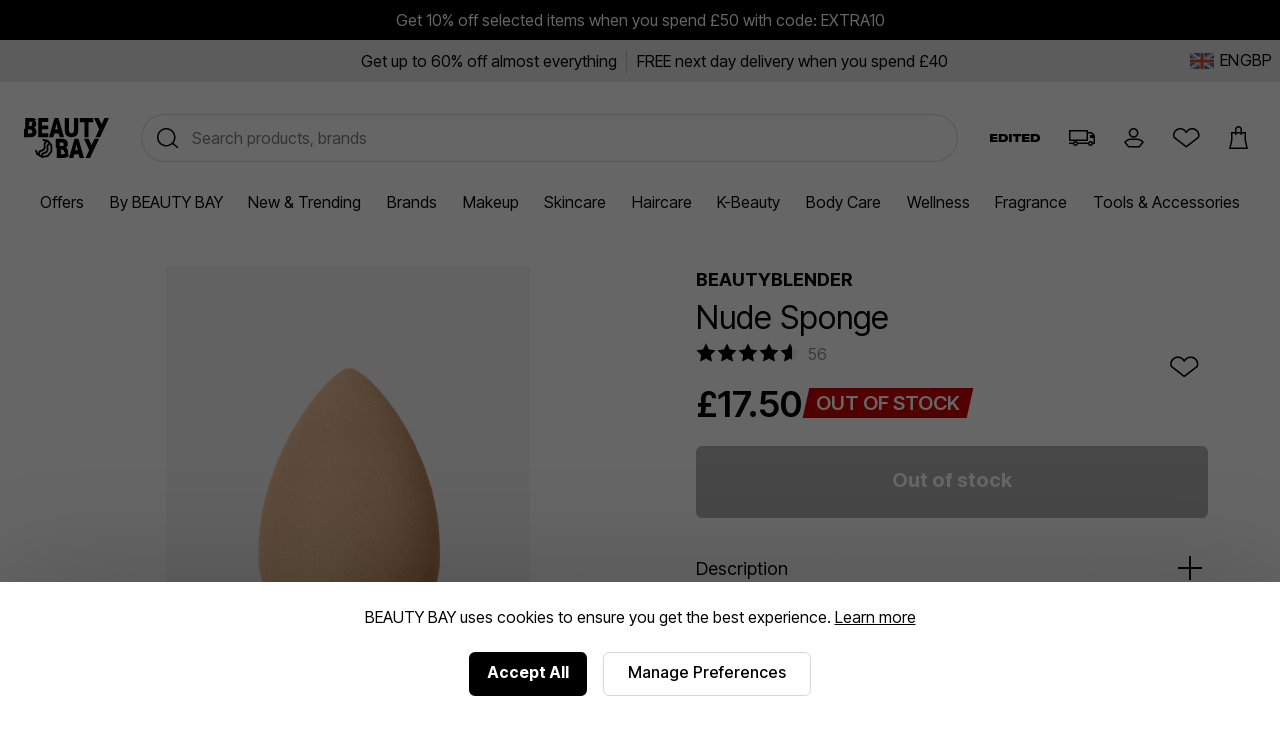

--- FILE ---
content_type: text/html;charset=UTF-8
request_url: https://www.beautybay.com/p/beautyblender/nude-sponge/
body_size: 43917
content:
<!DOCTYPE html><html lang="en" dir="ltr"><head>
    <link rel="preconnect" href="https://fonts.gstatic.com/" crossorigin="anonymous">
    <link rel="stylesheet" as="style" onload="this.rel='stylesheet'" href="https://fonts.googleapis.com/css2?family=Poppins&amp;display=swap">

    <title>Beautyblender Nude Sponge  at BEAUTY BAY</title>
    <meta charset="utf-8">
    <link rel="preload" async="" href="https://use.typekit.net/zjs2kuv.css" as="style" onload="this.onload=null;this.rel='stylesheet'">
    <noscript>
      <link rel="stylesheet" href="https://use.typekit.net/zjs2kuv.css" />
    </noscript>
    <meta http-equiv="X-UA-Compatible" content="IE=Edge;chrome=1">
    <meta name="viewport" content="width=device-width, initial-scale=1, shrink-to-fit=no, minimum-scale=1">
    <meta name="theme-color" content="#ffffff">
    <base href=".">

    <link rel="manifest" href="/manifest.json">
    <link rel="shortcut icon" href="/favicon.ico">
    <link rel="apple-touch-icon" sizes="180x180" href="/apple-touch-icon.png">
    <link rel="apple-touch-icon-precomposed" sizes="180x180" href="/apple-touch-icon-precomposed.png">
    <meta name="msapplication-TileColor" content="#ffffff">
    <meta name="facebook-domain-verification" content="qqbroa8sa4ka9pi2e8tlajchicj75a">
    <meta name="facebook-domain-verification" content="wzie96286hk90x29r74bikonndkxyg">
    <meta name="p:domain_verify" content="b14036d1e1ae0ae6145c763c770a89e2">

    <link rel="preconnect" href="https://images.beautybay.com/" crossorigin="">
    <link rel="preconnect" href="https://images.ctfassets.net/" crossorigin="">

    <!-- Inter Tight font (sitewide) -->
    <link rel="preconnect" href="https://fonts.googleapis.com">
    <link rel="preconnect" href="https://fonts.gstatic.com" crossorigin="">
    <link href="https://fonts.googleapis.com/css2?family=Inter+Tight:wght@300;400;500;600;700;800;900&amp;display=swap" rel="stylesheet">

    
    
    
    
    <link rel="stylesheet" crossorigin="" href="/assets/index-DNVLKuRX.css">
  <link rel="modulepreload" as="script" crossorigin="" href="/assets/ProductPage-BEjP7W8B.js"><link rel="modulepreload" as="script" crossorigin="" href="/assets/ProductMedia-B7vqn_Xt.js"><link rel="modulepreload" as="script" crossorigin="" href="/assets/index-DghppdYS.js"><link rel="modulepreload" as="script" crossorigin="" href="/assets/CalloutAnimations-B7t_pKeh.js"><link rel="stylesheet" crossorigin="" href="/assets/CalloutAnimations-cktJdyJG.css"><link rel="modulepreload" as="script" crossorigin="" href="/assets/swipeHandler-DV2myldR.js"><link rel="stylesheet" crossorigin="" href="/assets/ProductMedia-DnDso5Cy.css"><link rel="modulepreload" as="script" crossorigin="" href="/assets/LayoutBuilder.web-YkHHQ2P9.js"><link rel="modulepreload" as="script" crossorigin="" href="/assets/CoreMessages-C_noL4WZ.js"><link rel="stylesheet" crossorigin="" href="/assets/CoreMessages-BaT4uAxv.css"><link rel="modulepreload" as="script" crossorigin="" href="/assets/ProductRecommendations-ZfXqHLsB.js"><link rel="modulepreload" as="script" crossorigin="" href="/assets/pdpApi-DcOt1umj.js"><link rel="modulepreload" as="script" crossorigin="" href="/assets/StockStatusBar-DGDdoftV.js"><link rel="stylesheet" crossorigin="" href="/assets/StockStatusBar-Nklq6tQi.css"><link rel="modulepreload" as="script" crossorigin="" href="/assets/AddToBag-B88zh8Sb.js"><link rel="modulepreload" as="script" crossorigin="" href="/assets/ReviewStars-D0sxIg6s.js"><link rel="stylesheet" crossorigin="" href="/assets/ReviewStars-BIentocB.css"><link rel="stylesheet" crossorigin="" href="/assets/AddToBag-DN0HWxW0.css"><link rel="modulepreload" as="script" crossorigin="" href="/assets/AddToWishlist-DQl0mins.js"><link rel="stylesheet" crossorigin="" href="/assets/AddToWishlist-BNyPTxXE.css"><link rel="modulepreload" as="script" crossorigin="" href="/assets/Ratings-_2SrQR2B.js"><link rel="stylesheet" crossorigin="" href="/assets/Ratings-CX4VvJRe.css"><link rel="stylesheet" crossorigin="" href="/assets/ProductRecommendations-B9nS-BK9.css"><link rel="modulepreload" as="script" crossorigin="" href="/assets/paypal-CJgo5v_Y.js"><link rel="modulepreload" as="script" crossorigin="" href="/assets/_commonjs-dynamic-modules-TDtrdbi3.js"><link rel="modulepreload" as="script" crossorigin="" href="/assets/AccordionSection-CXT62yWQ.js"><link rel="stylesheet" crossorigin="" href="/assets/AccordionSection-CqhBs4kx.css"><link rel="modulepreload" as="script" crossorigin="" href="/assets/config-4oioPay8.js"><link rel="stylesheet" crossorigin="" href="/assets/config-BNVXUQtg.css"><link rel="modulepreload" as="script" crossorigin="" href="/assets/moment-D8kfpBqb.js"><link rel="modulepreload" as="script" crossorigin="" href="/assets/_setToString-DYg0tcLo.js"><link rel="modulepreload" as="script" crossorigin="" href="/assets/_defineProperty-DFaKB-k4.js"><link rel="modulepreload" as="script" crossorigin="" href="/assets/_isIterateeCall-jlmVpqgi.js"><link rel="modulepreload" as="script" crossorigin="" href="/assets/Select-CZPQLYul.js"><link rel="stylesheet" crossorigin="" href="/assets/ProductPage-eevXAp9H.css"><link rel="canonical" href="https://www.beautybay.com/p/beautyblender/nude-sponge/" data-rh="true"><meta name="description" content="Beautyblender Nude Sponge  at BEAUTY BAY. A neutral coloured sponge applicator. Perfect for blending foundation and concealer, Nude Sponge is soft-to-the-touch with a unique suede texture." data-rh="true"><meta property="og:type" content="product" data-rh="true"><meta property="og:site_name" content="BEAUTY BAY" data-rh="true"><meta property="og:title" content="Nude Sponge " data-rh="true"><meta name="og:description" content="A neutral coloured sponge applicator. Perfect for blending foundation and concealer, Nude Sponge is soft-to-the-touch with a unique suede texture." data-rh="true"><meta name="og:url" content="https://www.beautybay.com/p/beautyblender/nude-sponge/" data-rh="true"><meta property="og:brand" content="beautyblender" data-rh="true"><meta property="og:image" content="https://images.beautybay.com/eoaaqxyywn6o/BEBL0031F_1.jpg_s3.lmb_lnjsqu/8173c821b9d95ff047ea6cb82dde9be1/BEBL0031F_1.jpg?w=300" data-rh="true"><meta property="og:image:height" content="300" data-rh="true"><meta property="og:image:width" content="300" data-rh="true"><meta name="og:price:amount" content="17.5" data-rh="true"><meta property="og:price:currency" content="GBP" data-rh="true"><meta name="twitter:title" content="Beautyblender Nude Sponge  at BEAUTY BAY" data-rh="true"><meta name="twitter:card" content="summary_large_image" data-rh="true"><meta name="twitter:site" content="BEAUTY BAY" data-rh="true"><meta name="twitter:label1" content="Price" data-rh="true"><meta name="twitter:label2" content="Delivery" data-rh="true"><meta name="twitter:data2" content="Free Worldwide" data-rh="true"><script type="application/ld+json" data-rh="true">{"@context":"http://schema.org/","@type":"Product","name":"Nude Sponge  - ","image":"https://images.beautybay.com/eoaaqxyywn6o/BEBL0031F_1.jpg_s3.lmb_lnjsqu/8173c821b9d95ff047ea6cb82dde9be1/BEBL0031F_1.jpg","description":"A neutral coloured sponge applicator. \n\nPerfect for blending foundation and concealer, Nude Sponge is soft-to-the-touch with a unique suede texture. The edgeless shape delivers fast, fool-proof results and effectively eliminates streaks. This non-latex sponge also features an open cell structure which (when wet) fills the air opening to prevent the absorption of products and promote minimal waste. Expertly crafted, the pointed tip of this beauty must-have is designed for the hard-to-reach areas of the face whilst the rounded base is perfect for larger areas. ","itemCondition":"https://schema.org/NewCondition","identifier":"variant-BEBL0031F","sku":"BEBL0031F","category":"accessories","brand":{"@type":"Brand","name":"beautyblender"},"url":"https://www.beautybay.com/p/beautyblender/nude-sponge/","offers":{"@type":"Offer","url":"https://www.beautybay.com/p/beautyblender/nude-sponge/","itemCondition":"https://schema.org/NewCondition","availability":"https://schema.org/OutOfStock","price":"17.5","priceCurrency":"GBP"},"aggregateRating":{"@type":"AggregateRating","ratingValue":"4.6","reviewCount":56}}</script><script type="application/ld+json" data-rh="true">{"@context":"http://schema.org","@type":"BreadcrumbList","itemListElement":[{"@type":"ListItem","position":1,"item":{"@id":"https://www.beautybay.com/","name":"Homepage"}},{"@type":"ListItem","position":2,"item":{"@id":"https://www.beautybay.com/l/accessories/","name":"Accessories"}},{"@type":"ListItem","position":3,"item":{"@id":"https://www.beautybay.com/l/beautyblender/","name":"Beautyblender"}},{"@type":"ListItem","position":4,"item":{"@id":"https://www.beautybay.com/l/beautyblender/makeup-sponges/","name":"Makeup Sponges"}},{"@type":"ListItem","position":5,"item":{"@id":"https://www.beautybay.com/p/beautyblender/nude-sponge/","name":"Nude Sponge "}}]}</script><style>.yotpo-widget-empty-placeholder { display: block!important; }</style><link rel="stylesheet" href="https://staticw2.yotpo.com/widget-assets/ReviewsMainWidget/KcTEiNsCJupYV2Dh9bjgoWzPsxDaFg4sgwrRHcF0/css-overrides/css-overrides.2025_07_28_12_11_23_576.css" data-yotpo-widget-css="true" data-css-instance-id="656618"><style class="yotpo-font">@import url('https://cdn-widgetsrepository.yotpo.com/brandkit/custom-fonts/KcTEiNsCJupYV2Dh9bjgoWzPsxDaFg4sgwrRHcF0/sofiapro-semibold/sofiapro-semibold-600.css');</style><style class="yotpo-font">@import url('https://cdn-widgetsrepository.yotpo.com/brandkit/custom-fonts/KcTEiNsCJupYV2Dh9bjgoWzPsxDaFg4sgwrRHcF0/sofiapro-regular/sofiapro-regular-400.css');</style><style type="text/css">.ugc-storefront-widgets-tabs-container{display:flex;flex-direction:row;align-items:center}.ugc-storefront-widgets-tabs-container.ugc-non-selectable-cursor{cursor:unset}.ugc-storefront-widgets-tabs-container .ugc-storefront-widgets-tabs-container__tab{cursor:pointer;border-bottom:1px solid transparent;margin-inline-end:28px}.ugc-storefront-widgets-tabs-container .ugc-storefront-widgets-tabs-container__tab:last-child{margin-inline-end:0}.ugc-storefront-widgets-tabs-container .ugc-storefront-widgets-tabs-container__tab:focus-visible{outline:revert}.ugc-storefront-widgets-tabs-container .ugc-storefront-widgets-tabs-container__tab.selected{border-bottom:1px solid var(--be58fef0)}</style><style type="text/css">.yotpo-star-distribution-ph{display:flex;flex-direction:column}.yotpo-review-ph{margin-bottom:10px}</style><style type="text/css">.yotpo-embedded-pp{width:100%}.yotpo-base-layout{margin:0 auto}.yotpo-main-widget-readonly{height:900px;overflow:scroll}.yotpo-main-widget-layout{margin:auto;font-family:var(--secondary-font-family);font-weight:var(--secondary-font-weight);font-style:var(--secondary-font-style)}.yotpo-main-widget-layout--rtl{direction:rtl}.embedded-promoted-products.pp-embedded-displayed{margin-top:32px}.yotpo-main-widget-tabs:not(.pp-embedded-displayed){margin-top:35px}.yotpo-main-widget-tabs .ugc-storefront-widgets-tabs-container__tab{color:var(--text-color);font-size:18px;font-weight:var(--primary-font-weight);font-family:var(--primary-font-family);font-style:var(--primary-font-style);border-bottom:1px solid transparent}.yotpo-main-widget-tabs .ugc-storefront-widgets-tabs-container__tab.selected{border-bottom:1px solid var(--yotpo-pure-black)}</style><style type="text/css">.yotpo-reviews-main-widget a:empty,.yotpo-reviews-main-widget article:empty,.yotpo-reviews-main-widget div:empty,.yotpo-reviews-main-widget dl:empty,.yotpo-reviews-main-widget h1:empty,.yotpo-reviews-main-widget h2:empty,.yotpo-reviews-main-widget h3:empty,.yotpo-reviews-main-widget h4:empty,.yotpo-reviews-main-widget h5:empty,.yotpo-reviews-main-widget h6:empty,.yotpo-reviews-main-widget p:empty,.yotpo-reviews-main-widget section:empty,.yotpo-reviews-main-widget ul:empty{display:block}.yotpo-reviews-main-widget input,.yotpo-reviews-main-widget label,.yotpo-reviews-main-widget select,.yotpo-reviews-main-widget textarea{width:auto;padding:initial;margin:initial}.yotpo-reviews-main-widget svg{width:unset;height:unset}</style><style type="text/css">.yotpo-reviews-main-widget a[href]:focus-visible,.yotpo-reviews-main-widget button:focus-visible{outline:medium auto currentColor;outline:medium auto invert;outline:5px auto -webkit-focus-ring-color;outline-offset:3px;outline-color:var(--yotpo-focused-blue)}</style><style type="text/css">.yotpo-widget-clear,.yotpo-widget-clear button,.yotpo-widget-clear form input,.yotpo-widget-clear span{animation:none;animation-delay:0;animation-direction:normal;animation-duration:0;animation-fill-mode:none;animation-iteration-count:1;animation-name:none;animation-play-state:running;animation-timing-function:ease;backface-visibility:visible;background:0;background-attachment:scroll;background-clip:border-box;background-color:transparent;background-image:none;background-origin:padding-box;background-position:0 0;background-position-x:0;background-position-y:0;background-repeat:repeat;background-size:auto auto;border:0;border-style:none;border-width:medium;border-color:inherit;border-bottom:0;border-bottom-color:inherit;border-bottom-left-radius:0;border-bottom-right-radius:0;border-bottom-style:none;border-bottom-width:medium;border-collapse:separate;-o-border-image:none;border-image:none;border-left:0;border-left-color:inherit;border-left-style:none;border-left-width:medium;border-radius:0;border-right:0;border-right-color:inherit;border-right-style:none;border-right-width:medium;border-spacing:0;border-top:0;border-top-color:inherit;border-top-left-radius:0;border-top-right-radius:0;border-top-style:none;border-top-width:medium;bottom:auto;box-shadow:none;box-sizing:content-box;caption-side:top;clear:none;clip:auto;color:inherit;-moz-columns:auto;columns:auto;-moz-column-count:auto;column-count:auto;-moz-column-fill:balance;column-fill:balance;-moz-column-gap:normal;column-gap:normal;-moz-column-rule:medium none currentColor;column-rule:medium none currentColor;-moz-column-rule-color:currentColor;column-rule-color:currentColor;-moz-column-rule-style:none;column-rule-style:none;-moz-column-rule-width:none;column-rule-width:none;-moz-column-span:1;column-span:1;-moz-column-width:auto;column-width:auto;content:normal;counter-increment:none;counter-reset:none;cursor:auto;display:inline;empty-cells:show;float:none;font:normal;font-family:var(--secondary-font-family);font-size:medium;font-style:normal;font-variant:normal;font-weight:400;height:auto;hyphens:none;left:auto;letter-spacing:normal;line-height:normal;list-style:none;list-style-image:none;list-style-position:outside;list-style-type:disc;margin:0;margin-bottom:0;margin-left:0;margin-right:0;margin-top:0;max-height:none;max-width:none;min-height:0;min-width:0;opacity:1;orphans:0;outline:0;outline-color:invert;outline-style:none;outline-width:medium;overflow:visible;overflow-x:visible;overflow-y:visible;padding:0;padding-bottom:0;padding-left:0;padding-right:0;padding-top:0;page-break-after:auto;page-break-before:auto;page-break-inside:auto;perspective:none;perspective-origin:50% 50%;position:static;right:auto;-moz-tab-size:8;-o-tab-size:8;tab-size:8;table-layout:auto;text-align:inherit;-moz-text-align-last:auto;text-align-last:auto;text-decoration:none;text-decoration-color:inherit;text-decoration-line:none;text-decoration-style:solid;text-indent:0;text-shadow:none;text-transform:none;top:auto;transform:none;transform-style:flat;transition:none;transition-delay:0s;transition-duration:0s;transition-property:none;transition-timing-function:ease;unicode-bidi:normal;vertical-align:baseline;visibility:visible;white-space:normal;word-break:normal;widows:0;width:auto;word-spacing:normal;z-index:auto}.yotpo-reviews-main-widget{text-align:center;color:var(--yotpo-black);background-color:var(--background-color)}.yotpo-reviews-main-widget.yotpo-border{border:thin solid #eaeaea}.yotpo-reviews-main-widget .sr-only{border:0;clip:rect(0 0 0 0);height:1px;margin:-1px;overflow:hidden;padding:0;position:absolute;width:1px}.yotpo-reviews-main-widget .flex-break{flex-basis:100%}.yotpo-reviews-main-widget .unselectable{-moz-user-select:-moz-none;-webkit-user-select:none;user-select:none}.yotpo-reviews-main-widget .top-margin{margin-top:10px}.yotpo-reviews-main-widget .bottom-margin{margin-bottom:12px}.yotpo-background-scroll-prevent{overflow:hidden!important}</style><style type="text/css">.yotpo-anonymous-person-icon{width:40px;height:40px}.yotpo-bold-layout .yotpo-anonymous-person-icon{width:14px;height:14px}.yotpo-display-s .yotpo-anonymous-person-icon{width:35px;height:35px}.yotpo-display-s .yotpo-bold-layout .yotpo-anonymous-person-icon{width:14px;height:14px}</style><style type="text/css">.yotpo-verified-image-icon{display:flex;flex-direction:column;position:relative}.yotpo-verified-icon-wrapper{position:absolute;top:27px;left:27px}.yotpo-verified-icon-wrapper--rtl{left:unset;right:27px}.yotpo-display-s .yotpo-verified-icon-wrapper{position:absolute;top:22px;left:22px}.yotpo-display-s .yotpo-verified-icon-wrapper--rtl{left:unset;right:22px}</style><style type="text/css">.yotpo-avatar-initials-text{font-weight:700;font-size:20px;text-align:center;text-anchor:middle;fill:#8e99b7}.yotpo-initials-background-bold{display:none;fill:#ccd2e1}.yotpo-initials-background{display:unset;fill:#ccd2e1}.yotpo-bold-layout .yotpo-initials-icon{height:14px;width:14px}.yotpo-bold-layout .yotpo-avatar-initials-text{font-size:9px}.yotpo-bold-layout .yotpo-initials-background{display:none}.yotpo-bold-layout .yotpo-initials-background-bold{display:unset}</style><style type="text/css">.yotpo-custom-icon{width:40px;height:40px;background-repeat:no-repeat;background-size:contain;background-position:50%}.yotpo-bold-layout .yotpo-custom-icon,.yotpo-display-s .yotpo-bold-layout .yotpo-custom-icon{width:14px;height:14px}.yotpo-display-s .yotpo-custom-icon{width:35px;height:35px}</style><style type="text/css">.yotpo-reviewer-verified-icon-standalone[data-v-4c2f4803]{display:flex}.yotpo-reviewer-verified-buyer-text[data-v-4c2f4803]{font-size:smaller;color:var(--primary-color);font-family:var(--secondary-font-family);font-weight:var(--secondary-font-weight);font-style:var(--secondary-font-style);white-space:nowrap}</style><style type="text/css">.yotpo-reviewer[data-v-e4b4ce4c]{display:flex;flex-direction:row;flex-wrap:nowrap;align-items:center;align-self:flex-start;cursor:default}.yotpo-reviewer-image[data-v-e4b4ce4c]{margin-right:10px}.yotpo-reviewer-image--rtl[data-v-e4b4ce4c]{margin-left:10px;margin-right:unset}.yotpo-reviewer-details[data-v-e4b4ce4c]{display:flex;flex-direction:column;flex-wrap:nowrap;align-self:center}.yotpo-reviewer-details-verified[data-v-e4b4ce4c]{display:flex;flex-direction:column;flex-wrap:nowrap;padding-top:5px}.yotpo-reviewer-name[data-v-e4b4ce4c]{text-align:start;font-family:var(--secondary-font-family);font-weight:var(--secondary-font-weight);font-style:var(--secondary-font-style);align-self:flex-start;word-break:break-all;white-space:nowrap}</style><style type="text/css">.yotpo-tooltip-container-hover[data-v-cbb06f1c]{font-family:var(--secondary-font-family);font-weight:var(--secondary-font-weight);font-style:var(--secondary-font-style);line-height:15px;letter-spacing:0;justify-self:flex-start;grid-column-start:2;text-align:start;display:flex;align-items:center;margin-top:10px;color:var(--bcfd2684);cursor:pointer;position:relative}.yotpo-tooltip-container-hover .yotpo-tooltip[data-v-cbb06f1c]{height:53px;border-radius:4px;align-items:center;justify-content:center;padding:0 12px;font-size:12px;position:absolute;z-index:1000;display:none;bottom:40px;box-shadow:0 6px 6px 6px rgba(28,29,33,.059);word-break:break-word}.yotpo-tooltip-container-hover .yotpo-tooltip .yotpo-tooltip-triangle[data-v-cbb06f1c]{position:absolute;left:50%;transform:translateX(-50%);width:0;height:0;bottom:-10px;border-left:10px solid transparent;border-right:10px solid transparent}.yotpo-tooltip-container-hover .yotpo-tooltip .yotpo-tooltip-text[data-v-cbb06f1c]{height:inherit;display:flex;flex-direction:column;justify-content:center;line-height:16px}.yotpo-tooltip-container-hover .yotpo-tooltip.visible[data-v-cbb06f1c]{display:block}.yotpo-tooltip-container-click[data-v-cbb06f1c]{display:flex;flex-direction:row;margin-top:10px}.yotpo-tooltip-container-click .yotpo-tooltip-button[data-v-cbb06f1c]:focus-visible{outline:revert}.yotpo-tooltip-container-click .yotpo-tooltip-mobile[data-v-cbb06f1c]{padding:5px;height:71px;width:194px;border-radius:4px;align-items:center;justify-content:center;font-size:12px;position:absolute;z-index:1000;display:none;box-shadow:0 6px 6px 6px rgba(28,29,33,.059);left:21%}.yotpo-tooltip-container-click .yotpo-tooltip-mobile .tooltip-exit-button[data-v-cbb06f1c]{border:none;font-size:18px;cursor:pointer;font-weight:700;background:transparent;overflow:visible;display:flex;justify-content:flex-end;flex-shrink:0;outline:revert;align-self:flex-end}.yotpo-tooltip-container-click .yotpo-tooltip-mobile .yotpo-tooltip-text[data-v-cbb06f1c]{height:inherit;display:flex;flex-direction:column;justify-content:center;margin-bottom:17px}.yotpo-tooltip-container-click .yotpo-tooltip-mobile.visible[data-v-cbb06f1c]{display:flex;flex-direction:column}</style><style type="text/css">.yotpo-incentivized-badge[data-v-c5c8082a]{align-self:center;cursor:pointer;display:flex;flex-direction:row;align-content:center;align-items:center;word-break:break-all}.yotpo-incentivized-badge .yotpo-incentivized-icon[data-v-c5c8082a]{display:flex;flex-direction:row;margin:2px 0 2px 2px;width:16px;height:16px;flex-shrink:0}.yotpo-incentivized-badge .yotpo-incentivized-text[data-v-c5c8082a]{padding:2px;align-self:center;display:flex;flex-direction:row;font-size:14px;line-height:16px;cursor:pointer;align-items:baseline;text-align:left}</style><style type="text/css">.yotpo-review-title{font-weight:var(--primary-font-weight);font-family:var(--primary-font-family);font-style:var(--primary-font-style);font-size:18px;color:var(--yotpo-primary-text-black)}</style><style type="text/css">.yotpo-text-container[data-v-0909d005]{display:inline}.yotpo-text-container .yotpo-read-more-text[data-v-0909d005]{font-weight:var(--secondary-font-weight);font-family:var(--secondary-font-family);font-style:var(--secondary-font-style);color:var(--text-color);font-size:inherit;line-height:22px;letter-spacing:0;word-break:break-word;display:contents}.yotpo-text-container .yotpo-read-more[data-v-0909d005]{color:var(--primary-color);font-weight:var(--primary-font-weight);font-family:var(--primary-font-family);font-style:var(--primary-font-style);display:inline-block;margin-left:5px;font-size:14px;height:24px}.yotpo-text-container .yotpo-read-more[data-v-0909d005]:hover{color:unset;cursor:pointer}.yotpo-text-container .yotpo-read-more[data-v-0909d005]:focus-visible{outline:revert}.yotpo-text-container .sr-only[data-v-0909d005]{display:none}</style><style type="text/css">.yotpo-date-format{white-space:nowrap;color:var(--text-color);font-family:var(--secondary-font-family);font-weight:var(--secondary-font-weight);font-style:var(--secondary-font-style)}</style><style type="text/css">.yotpo-review-date[data-v-c637d528]{color:var(--yotpo-b2b-dark-grey)}.yotpo-date-label[data-v-c637d528]{position:absolute;width:1px;height:1px;padding:0;margin:-1px;overflow:hidden;clip:rect(0,0,0,0);border:0}</style><style type="text/css">.yotpo-custom-icon{width:40px;height:40px;background-repeat:no-repeat;background-size:cover;background-position:50%;border-radius:50%;overflow:hidden}.yotpo-bold-layout .yotpo-custom-icon,.yotpo-display-s .yotpo-bold-layout .yotpo-custom-icon{width:14px;height:14px}.yotpo-display-s .yotpo-custom-icon{width:35px;height:35px}</style><style type="text/css">.yotpo-comment[data-v-4e26f402]{display:flex;flex-direction:row;margin-top:26px}.yotpo-comment .yotpo-comment-data[data-v-4e26f402]{flex:1 1 auto;display:flex;flex-direction:column;align-items:flex-start}.yotpo-comment .yotpo-vertical-line[data-v-4e26f402]{border-left:1px solid var(--text-color);margin-left:30px}.yotpo-comment .yotpo-comment-title[data-v-4e26f402]{margin-left:10px;color:var(--text-color);font-weight:var(--primary-font-weight);font-family:var(--primary-font-family);font-style:var(--primary-font-style);font-size:14px;font-style:normal;line-height:22px;letter-spacing:0}.yotpo-comment .yotpo-comment-content[data-v-4e26f402]{margin-left:10px;color:var(--text-color);white-space:pre-wrap}.yotpo-comment .yotpo-comment-content[data-v-4e26f402],.yotpo-comment .yotpo-comment-link[data-v-4e26f402]{min-width:-moz-fit-content;min-width:fit-content;font-family:var(--secondary-font-family);font-weight:var(--secondary-font-weight);font-style:var(--secondary-font-style);font-size:14px;font-style:normal;line-height:22px;letter-spacing:0;word-break:break-word}.yotpo-comment .yotpo-comment-link[data-v-4e26f402]{color:var(--primary-color);text-decoration:none}.yotpo-comment .yotpo-comment-link[data-v-4e26f402]:hover{text-decoration:underline}.yotpo-comment .yotpo-comment-avatar[data-v-4e26f402]{flex:0 0 auto}.yotpo-comment.yotpo-comment--rtl .yotpo-vertical-line[data-v-4e26f402]{border-right:1px solid var(--text-color);margin-right:30px;border-left:unset;margin-left:unset}.yotpo-comment.yotpo-comment--rtl .yotpo-comment-avatar[data-v-4e26f402],.yotpo-comment.yotpo-comment--rtl .yotpo-comment-content[data-v-4e26f402],.yotpo-comment.yotpo-comment--rtl .yotpo-comment-title[data-v-4e26f402]{margin-right:10px;margin-left:unset}.yotpo-display-s .yotpo-comment-avatar[data-v-4e26f402]{width:20px;height:20px}</style><style type="text/css">.yotpo-thumbnail-collapsed-wrapper{display:flex;justify-content:center;align-items:center;position:relative}.yotpo-thumbnail-collapsed-text{justify-content:center;align-items:center;position:absolute;color:#fff;font-size:24px;font-weight:400;cursor:default}</style><style type="text/css">button.yotpo-single-thumbnail{-o-object-fit:cover;object-fit:cover;cursor:pointer}</style><style type="text/css">.yotpo-initials-icon{height:var(--da43e724);width:var(--da43e724)}.yotpo-initials-background{display:unset;fill:#ccd2e1}.yotpo-avatar-initials-text{font-weight:700;font-size:var(--76acd09c);text-align:center;text-anchor:middle;fill:#8e99b7}</style><style type="text/css">.yotpo-anonymous-person-icon{width:var(--ae25cb68);height:var(--ae25cb68)}</style><style type="text/css">.yotpo-verified-icon{margin-top:var(--b927711e)}</style><style type="text/css">.yotpo-close-icon[data-v-b37b43d6]{width:14px;height:14px}</style><style type="text/css">.yotpo-delete-image-icon[data-v-ffe3d2c0]{height:8px;width:8px}</style><style type="text/css">.disabled,.yotpo-pagination-icon{fill:var(--text-color)}.disabled{opacity:.3}</style><style type="text/css">.disabled,.yotpo-pagination-icon{fill:var(--text-color)}.disabled{opacity:.3}</style><style type="text/css">.yotpo-verified-image-icon{display:flex;flex-direction:column;position:relative;height:var(--2eef6c77)}.yotpo-verified-icon-wrapper{position:absolute;top:var(--eb8975b8);left:var(--85acd3d0)}.yotpo-verified-icon-wrapper--rtl{left:unset;right:var(--85acd3d0)}</style><style type="text/css">.yotpo-verified-image-icon{display:flex;flex-direction:column;position:relative}.yotpo-verified-icon-wrapper{position:absolute;top:27px;left:27px}.yotpo-verified-icon-wrapper--rtl{left:unset;right:27px}.yotpo-display-s .yotpo-verified-icon-wrapper{position:absolute;top:22px;left:22px}.yotpo-display-s .yotpo-verified-icon-wrapper--rtl{left:unset;right:22px}</style><style type="text/css">.yotpo-media-thumbnail[data-v-2dffe6d2]{position:relative}.yotpo-video-play-icon[data-v-2dffe6d2]{position:absolute;display:flex;align-items:center;justify-content:center;height:40px;width:40px;left:calc(50% - 20px);top:calc(50% - 20px);background:hsla(0,0%,100%,.4);border-radius:50%;cursor:pointer}.yotpo-video-play-icon svg[data-v-2dffe6d2]{margin-left:4px}</style><style type="text/css">.yotpo-thumbnail-container{display:flex;flex-direction:row;flex-wrap:wrap;gap:10px}.yotpo-thumbnail-container.clickable-thumbnails .yotpo-media-thumbnail{cursor:pointer;display:inline-flex}.yotpo-thumbnail-container.clickable-thumbnails .yotpo-media-option-thumbnail:hover,.yotpo-thumbnail-container.clickable-thumbnails .yotpo-selected-thumbnail{outline:2px solid var(--primary-color)}.yotpo-thumbnail-container .yotpo-collapsed-thumbnail:after{content:"";position:absolute;top:0;left:0;width:100%;height:100%;background-color:rgba(0,0,0,.5)}</style><style type="text/css">.yotpo-related-product-container{&[data-v-1dfc8e59]{display:flex;flex-direction:column;font-size:12px;margin-top:12px;align-items:flex-start;color:var(--yotpo-card-accent);font-family:var(--secondary-font-family);font-weight:var(--secondary-font-weight);font-style:var(--secondary-font-style);line-height:14px;max-width:90%;text-align:start}.yotpo-related-product[data-v-1dfc8e59]{display:flex;align-items:center;margin-bottom:8px}}.yotpo-bundled-img[data-v-1dfc8e59]{width:28px;height:28px;-o-object-fit:cover;object-fit:cover;margin-inline-end:8px}.yotpo-related-product-label[data-v-1dfc8e59],.yotpo-related-product-name[data-v-1dfc8e59]{color:var(--text-color);font-size:12px}.yotpo-related-product-name[data-v-1dfc8e59]{text-decoration:none}a.yotpo-related-product-name-link[data-v-1dfc8e59]{font-size:12px;color:var(--primary-color);text-decoration:none;padding:10px;margin:-10px;display:inline-block;line-height:1}a.yotpo-related-product-name-link[data-v-1dfc8e59]:hover{cursor:pointer;color:var(--stars-color);text-decoration:none}</style><style type="text/css">.yotpo-shop-badge{box-sizing:content-box}</style><style type="text/css">.yotpo-star-rating{display:flex;align-items:center}.yotpo-star-rating.yotpo-star-rating--rtl .star-container{transform:scaleX(-1);margin-left:8px;margin-right:0!important}.yotpo-star-rating .star-container{display:flex}.yotpo-star-rating .star-container:not(:last-child){margin-right:8px}</style><style type="text/css">.yotpo-review-product-variant-wrapper{display:flex;flex-direction:column;text-align:start}.yotpo-review-product-variant-wrapper .yotpo-review-product-variants-bold{display:flex;flex-direction:column}.yotpo-review-product-variant-wrapper .yotpo-review-product-variants-standard{display:flex;flex-direction:row;flex-wrap:wrap;align-content:center}.yotpo-review-product-variant-wrapper .yotpo-review-product-variant-row{display:flex;flex-direction:row}.yotpo-review-product-variant-wrapper .yotpo-review-product-variant-variant{margin-bottom:10px;display:flex;flex-direction:row}.yotpo-review-product-variant-wrapper .yotpo-review-product-variant-variant .yotpo-review-product-variant-title{display:flex;justify-self:flex-start;text-transform:capitalize;font-size:14px;font-weight:700;line-height:22px}.yotpo-review-product-variant-wrapper .yotpo-review-product-variant-variant .yotpo-review-product-variant-value{display:flex;justify-self:flex-start;line-height:22px;font-weight:400;font-style:normal;font-size:14px}.yotpo-review-variants-mobile-panel .yotpo-review-product-variants .yotpo-review-variant-wrapper .yotpo-review-product-variant-wrapper{display:flex;flex-direction:row}.yotpo-review-variants-mobile-panel .yotpo-review-product-variants .yotpo-review-variant-wrapper .yotpo-review-product-variant-wrapper .yotpo-review-product-variant-variant{display:flex;flex-direction:row;margin-right:15px}.yotpo-review-variants-mobile-panel .yotpo-review-product-variants .yotpo-review-variant-wrapper .yotpo-review-product-variant-wrapper .yotpo-review-product-variant-variant .yotpo-review-product-variant-title{margin-right:5px}.yotpo-review-variants-mobile-panel .yotpo-review-product-variants .yotpo-review-variant-wrapper .yotpo-review-product-variant-wrapper .yotpo-review-product-variant-variant .yotpo-variant-separator{margin-left:15px;color:var(--text-color)}</style><style type="text/css">.yotpo-three-dots-loader[data-v-a041152a]{color:var(--primary-color);width:5px;aspect-ratio:1;border-radius:50%;box-shadow:19px 0 0 4px,38px 0 0 2px,57px 0 0 0;transform:translateX(-16px);animation:l21-a041152a .5s linear infinite alternate}.yotpo-three-dots-loader--rtl[data-v-a041152a]{transform:translateX(-62px)}@keyframes l21-a041152a{50%{box-shadow:19px 0 0 2px,38px 0 0 4px,57px 0 0 2px}to{box-shadow:19px 0 0 0,38px 0 0 2px,57px 0 0 4px}}</style><style type="text/css">.yotpo-translate-cta-wrapper{&[data-v-1e30e7d8]{min-height:22px}button{&[data-v-1e30e7d8]{color:var(--6fdd2f24);cursor:pointer;font-size:14px}&[data-v-1e30e7d8]:hover{color:var(--4c246caf)}}.yotpo-translate-loader[data-v-1e30e7d8]{margin-top:8px}.yotpo-translate-button,.yotpo-translate-info{&[data-v-1e30e7d8]{display:flex;align-items:center;font-size:14px}.yotpo-globe-icon[data-v-1e30e7d8]{margin-inline-end:4px}}.yotpo-translate-container[data-v-1e30e7d8]{text-align:start}.yotpo-translate-error[data-v-1e30e7d8]{text-align:start;font-size:14px}}</style><style type="text/css">.yotpo-review-title{font-weight:var(--primary-font-weight);font-family:var(--primary-font-family);font-style:var(--primary-font-style);text-align:start;color:var(--text-color)}.yotpo-review-content{font-family:var(--secondary-font-family);font-weight:var(--secondary-font-weight);font-style:var(--secondary-font-style);text-align:start;color:var(--text-color)}.yotpo-review-thumbnail-container{padding:1px 0 1px 0}.yotpo-display-s .yotpo-review,.yotpo-media-modal .yotpo-review{display:flex;flex-wrap:wrap;flex-direction:row;margin:40px 0;place-content:space-between}.yotpo-display-s .yotpo-review .yotpo-review-center-panel,.yotpo-media-modal .yotpo-review .yotpo-review-center-panel{display:flex;flex-direction:column;flex-basis:100%;flex-grow:1;order:1;margin-top:10px;max-width:100%}.yotpo-display-s .yotpo-review .yotpo-review-center-panel .yotpo-review-star-rating,.yotpo-media-modal .yotpo-review .yotpo-review-center-panel .yotpo-review-star-rating{order:1;flex-basis:50%;margin-bottom:15px}.yotpo-display-s .yotpo-review .yotpo-review-center-panel .yotpo-review-title,.yotpo-media-modal .yotpo-review .yotpo-review-center-panel .yotpo-review-title{order:2;flex-basis:100%;text-align:start;margin-top:10px;margin-bottom:15px;color:var(--text-color);font-weight:var(--primary-font-weight);font-family:var(--primary-font-family);font-style:var(--primary-font-style)}.yotpo-display-s .yotpo-review .yotpo-review-center-panel .yotpo-review-content,.yotpo-media-modal .yotpo-review .yotpo-review-center-panel .yotpo-review-content{display:flex;order:3;margin-top:20px;font-size:14px;line-height:22px;width:100%;color:var(--text-color);font-family:var(--secondary-font-family)}.yotpo-display-s .yotpo-review .yotpo-review-center-panel .yotpo-crfs-seperator,.yotpo-media-modal .yotpo-review .yotpo-review-center-panel .yotpo-crfs-seperator{order:7;margin-bottom:16px}.yotpo-display-s .yotpo-review .yotpo-review-center-panel .yotpo-review-product-variants-list,.yotpo-media-modal .yotpo-review .yotpo-review-center-panel .yotpo-review-product-variants-list{order:7}.yotpo-display-s .yotpo-review .yotpo-review-center-panel .yotpo-review-related-product,.yotpo-media-modal .yotpo-review .yotpo-review-center-panel .yotpo-review-related-product{order:6;margin-top:20px;text-align:start;width:100%}.yotpo-display-s .yotpo-review .yotpo-review-center-panel .yotpo-review-comment,.yotpo-media-modal .yotpo-review .yotpo-review-center-panel .yotpo-review-comment{order:5;margin-top:20px;text-align:start;font-size:14px;line-height:22px;color:var(--yotpo-b2b-dark-grey);width:100%}.yotpo-display-s .yotpo-review .yotpo-review-center-panel .yotpo-review-questions-mobile-panel,.yotpo-media-modal .yotpo-review .yotpo-review-center-panel .yotpo-review-questions-mobile-panel{order:8;overflow:scroll;height:inherit}.yotpo-display-s .yotpo-review .yotpo-review-center-panel .yotpo-incentivized-mobile,.yotpo-media-modal .yotpo-review .yotpo-review-center-panel .yotpo-incentivized-mobile{order:4;text-align:start;width:100%}.yotpo-display-s .yotpo-review .yotpo-review-left-panel,.yotpo-media-modal .yotpo-review .yotpo-review-left-panel{order:0;min-width:200px;justify-content:unset}.yotpo-display-s .yotpo-review .yotpo-review-right-panel,.yotpo-media-modal .yotpo-review .yotpo-review-right-panel{order:0;text-align:end;margin-top:5px}.yotpo-display-s .yotpo-review.yotpo-review--rtl .yotpo-review-left-panel,.yotpo-media-modal .yotpo-review.yotpo-review--rtl .yotpo-review-left-panel{min-width:200px}.yotpo-display-s .yotpo-review.yotpo-review--rtl .yotpo-review-center-panel,.yotpo-media-modal .yotpo-review.yotpo-review--rtl .yotpo-review-center-panel{flex-basis:50%}.yotpo-display-l .yotpo-review:not(.yotpo-media-modal-review),.yotpo-display-m .yotpo-review:not(.yotpo-media-modal-review){display:flex;flex-wrap:wrap;flex-direction:row;margin:40px 0}.yotpo-display-l .yotpo-review:not(.yotpo-media-modal-review) .yotpo-review-center-panel,.yotpo-display-m .yotpo-review:not(.yotpo-media-modal-review) .yotpo-review-center-panel{display:flex;flex-direction:column;justify-content:flex-start;align-items:flex-start;flex-basis:50%;flex-grow:1;order:2;height:-moz-fit-content;height:fit-content;padding-left:15px;padding-right:15px}.yotpo-display-l .yotpo-review:not(.yotpo-media-modal-review) .yotpo-review-center-panel ::-webkit-scrollbar,.yotpo-display-m .yotpo-review:not(.yotpo-media-modal-review) .yotpo-review-center-panel ::-webkit-scrollbar{width:0;background:transparent}.yotpo-display-l .yotpo-review:not(.yotpo-media-modal-review) .yotpo-review-center-panel .yotpo-review-rating-title,.yotpo-display-m .yotpo-review:not(.yotpo-media-modal-review) .yotpo-review-center-panel .yotpo-review-rating-title{display:flex;flex-direction:row;margin-bottom:16px;align-items:flex-start}.yotpo-display-l .yotpo-review:not(.yotpo-media-modal-review) .yotpo-review-center-panel .yotpo-review-rating-title .yotpo-review-rating,.yotpo-display-m .yotpo-review:not(.yotpo-media-modal-review) .yotpo-review-center-panel .yotpo-review-rating-title .yotpo-review-rating{display:flex;flex-direction:row}.yotpo-display-l .yotpo-review:not(.yotpo-media-modal-review) .yotpo-review-center-panel .yotpo-review-rating-title .yotpo-review-star-rating,.yotpo-display-m .yotpo-review:not(.yotpo-media-modal-review) .yotpo-review-center-panel .yotpo-review-rating-title .yotpo-review-star-rating{order:0;flex-basis:10%}.yotpo-display-l .yotpo-review:not(.yotpo-media-modal-review) .yotpo-review-center-panel .yotpo-review-rating-title .yotpo-review-title,.yotpo-display-m .yotpo-review:not(.yotpo-media-modal-review) .yotpo-review-center-panel .yotpo-review-rating-title .yotpo-review-title{order:1;flex-basis:80%;margin-left:10px;text-align:start;color:var(--text-color);font-weight:var(--primary-font-weight);font-family:var(--primary-font-family);font-style:var(--primary-font-style)}.yotpo-display-l .yotpo-review:not(.yotpo-media-modal-review) .yotpo-review-center-panel .yotpo-review-questions-mobile-panel,.yotpo-display-m .yotpo-review:not(.yotpo-media-modal-review) .yotpo-review-center-panel .yotpo-review-questions-mobile-panel{margin-top:30px}.yotpo-display-l .yotpo-review:not(.yotpo-media-modal-review) .yotpo-review-center-panel .yotpo-incentivized-mobile,.yotpo-display-m .yotpo-review:not(.yotpo-media-modal-review) .yotpo-review-center-panel .yotpo-incentivized-mobile{order:5;text-align:start;width:100%}.yotpo-display-l .yotpo-review:not(.yotpo-media-modal-review) .yotpo-review-left-panel,.yotpo-display-m .yotpo-review:not(.yotpo-media-modal-review) .yotpo-review-left-panel{order:1;min-width:200px}.yotpo-display-l .yotpo-review:not(.yotpo-media-modal-review) .yotpo-review-left-panel .yotpo-review-customer-questions-container,.yotpo-display-m .yotpo-review:not(.yotpo-media-modal-review) .yotpo-review-left-panel .yotpo-review-customer-questions-container{width:200px}.yotpo-display-l .yotpo-review:not(.yotpo-media-modal-review) .yotpo-review-left-panel .yotpo-review-customer-questions-container .yotpo-review-customer-questions,.yotpo-display-m .yotpo-review:not(.yotpo-media-modal-review) .yotpo-review-left-panel .yotpo-review-customer-questions-container .yotpo-review-customer-questions{margin-top:20px}.yotpo-display-l .yotpo-review:not(.yotpo-media-modal-review) .yotpo-review-left-panel .yotpo-incentivized-desktop,.yotpo-display-m .yotpo-review:not(.yotpo-media-modal-review) .yotpo-review-left-panel .yotpo-incentivized-desktop{max-width:200px}.yotpo-display-l .yotpo-review:not(.yotpo-media-modal-review) .yotpo-review-thumbnail-container,.yotpo-display-m .yotpo-review:not(.yotpo-media-modal-review) .yotpo-review-thumbnail-container{flex-basis:70%;min-width:70%;text-align:start;order:5;margin-bottom:18px}.yotpo-display-l .yotpo-review:not(.yotpo-media-modal-review) .yotpo-review-right-panel,.yotpo-display-m .yotpo-review:not(.yotpo-media-modal-review) .yotpo-review-right-panel{order:3;text-align:end}.yotpo-display-l .yotpo-review:not(.yotpo-media-modal-review) .yotpo-review-right-panel .yotpo-review-product-questions,.yotpo-display-m .yotpo-review:not(.yotpo-media-modal-review) .yotpo-review-right-panel .yotpo-review-product-questions{margin-top:25px}.yotpo-display-l .yotpo-review:not(.yotpo-media-modal-review) .yotpo-review-content,.yotpo-display-m .yotpo-review:not(.yotpo-media-modal-review) .yotpo-review-content{order:5;text-align:start;flex-basis:70%;margin-right:20px;color:var(--text-color);font-family:var(--secondary-font-family)}.yotpo-display-l .yotpo-review:not(.yotpo-media-modal-review) .yotpo-review-content.yotpo-review-content--rtl,.yotpo-display-m .yotpo-review:not(.yotpo-media-modal-review) .yotpo-review-content.yotpo-review-content--rtl{margin-left:20px;margin-right:unset}.yotpo-display-l .yotpo-review:not(.yotpo-media-modal-review) .yotpo-review-product-variants-list,.yotpo-display-m .yotpo-review:not(.yotpo-media-modal-review) .yotpo-review-product-variants-list{order:6;display:flex;flex-direction:row;flex-flow:wrap}.yotpo-display-l .yotpo-review:not(.yotpo-media-modal-review) .yotpo-review-related-product,.yotpo-display-m .yotpo-review:not(.yotpo-media-modal-review) .yotpo-review-related-product{order:7;margin-top:20px;text-align:start;width:100%}.yotpo-display-l .yotpo-review:not(.yotpo-media-modal-review) .yotpo-review-comment,.yotpo-display-m .yotpo-review:not(.yotpo-media-modal-review) .yotpo-review-comment{order:8;text-align:start;display:flex;margin-top:10px;flex-basis:68%;color:var(--yotpo-b2b-dark-grey)}.yotpo-display-l .yotpo-review:not(.yotpo-media-modal-review).yotpo-review--rtl .yotpo-review-left-panel,.yotpo-display-m .yotpo-review:not(.yotpo-media-modal-review).yotpo-review--rtl .yotpo-review-left-panel{min-width:200px}.yotpo-display-l .yotpo-review:not(.yotpo-media-modal-review).yotpo-review--rtl .yotpo-review-center-panel,.yotpo-display-m .yotpo-review:not(.yotpo-media-modal-review).yotpo-review--rtl .yotpo-review-center-panel{flex-basis:50%}.yotpo-display-l .yotpo-review:not(.yotpo-media-modal-review) .yotpo-review-details,.yotpo-display-m .yotpo-review:not(.yotpo-media-modal-review) .yotpo-review-details{display:flex;flex-direction:row;justify-content:flex-end}.yotpo-display-l .yotpo-review:not(.yotpo-media-modal-review) .yotpo-review-details .yotpo-shop-badge-desktop,.yotpo-display-m .yotpo-review:not(.yotpo-media-modal-review) .yotpo-review-details .yotpo-shop-badge-desktop{padding:0 12px}.yotpo-device-desktop ::-webkit-scrollbar,.yotpo-device-laptop ::-webkit-scrollbar{width:0;background:transparent}.yotpo-shop-badge-mobile{margin-top:5px}.yotpo-review-translation-cta{margin-top:8px;order:9}</style><style type="text/css">.yotpo-review-border-smooth{height:5px;background-image:url("data:image/svg+xml;charset=utf-8,%3Csvg width=%2710%27 height=%275%27 fill=%27none%27 xmlns=%27http://www.w3.org/2000/svg%27%3E%3Cpath stroke-width=%272%27 stroke=%27%23eaeaea%27 d=%27M0 .5h10%27/%3E%3C/svg%3E")}.yotpo-review-border-dotted{height:5px;background-image:url("data:image/svg+xml;charset=utf-8,%3Csvg width=%2710%27 height=%275%27 fill=%27none%27 xmlns=%27http://www.w3.org/2000/svg%27%3E%3Cpath stroke=%27%23eaeaea%27 stroke-width=%272%27 stroke-dasharray=%271 1%27 d=%27M0 .5h10%27/%3E%3C/svg%3E")}.yotpo-review-border-dashed{height:5px;background-image:url("data:image/svg+xml;charset=utf-8,%3Csvg width=%2710%27 height=%275%27 fill=%27none%27 xmlns=%27http://www.w3.org/2000/svg%27%3E%3Cpath stroke=%27%23eaeaea%27 stroke-width=%272%27 stroke-dasharray=%275 5%27 d=%27M0 .5h10%27/%3E%3C/svg%3E")}.yotpo-review-border-wavy{height:5px;background-image:url("data:image/svg+xml;charset=utf-8,%3Csvg width=%2710%27 height=%275%27 fill=%27none%27 xmlns=%27http://www.w3.org/2000/svg%27%3E%3Cpath d=%27m0 3 1 1.176 1 .726h1l1-.726L5 3l1-1.176 1-.726h1l1 .726L10 3%27 stroke=%27%23eaeaea%27/%3E%3C/svg%3E")}.yotpo-review-border-thick{height:8px;background-image:url("data:image/svg+xml;charset=utf-8,%3Csvg width=%2710%27 height=%2710%27 fill=%27none%27 xmlns=%27http://www.w3.org/2000/svg%27%3E%3Cpath stroke=%27%23eaeaea%27 d=%27M0 .5h10%27/%3E%3Cpath stroke=%27%23eaeaea%27 stroke-width=%273%27 d=%27M0 4h10%27/%3E%3Cpath stroke=%27%23eaeaea%27 d=%27M0 7.5h10%27/%3E%3C/svg%3E")}</style><style type="text/css">.yotpo-reviews-pagination-item{text-decoration:none;font-family:var(--secondary-font-family)}</style><style type="text/css">.yotpo-pagination-icon{fill:var(--text-color)}.yotpo-pagination-disabled{fill:var(--text-color);opacity:.3}</style><style type="text/css">.yotpo-pagination-icon{fill:var(--text-color)}.yotpo-pagination-disabled{fill:var(--text-color);opacity:.3}</style><style type="text/css">.yotpo-horizontal-pagination[data-v-da0d22da]{margin:5px;display:flex}.yotpo-horizontal-pagination .yotpo-horizontal-pagination-container[data-v-da0d22da]{margin:5px;padding-left:0;display:flex}.yotpo-horizontal-pagination .yotpo-reviews-pagination-item[data-v-da0d22da]{cursor:pointer;padding:5px 9px;min-width:20px;margin-left:5px;margin-right:5px;color:var(--text-color);font-style:normal;font-weight:400;font-size:16px;line-height:22px}.yotpo-horizontal-pagination .yotpo-pagination-number-container[data-v-da0d22da]{list-style-type:none}.yotpo-horizontal-pagination .selected[data-v-da0d22da],.yotpo-horizontal-pagination .yotpo-pagination-number-container .yotpo-pagination-number[data-v-da0d22da]:hover{color:#fff;background-color:var(--primary-color);border-radius:5px}.yotpo-horizontal-pagination .selected[data-v-da0d22da]{cursor:pointer}.yotpo-horizontal-pagination .selected[data-v-da0d22da]:hover{opacity:.8}.yotpo-horizontal-pagination .disabled[data-v-da0d22da]{cursor:not-allowed;color:var(--yotpo-disabled)}.yotpo-horizontal-pagination .disabled[data-v-da0d22da]:hover{cursor:not-allowed;background-color:transparent}.yotpo-horizontal-pagination--rtl .yotpo-reviews-pagination-item[data-v-da0d22da]:first-child,.yotpo-horizontal-pagination--rtl .yotpo-reviews-pagination-item[data-v-da0d22da]:last-child{rotate:180deg}</style><style type="text/css">.yotpo-vertical-pagination[data-v-87deef4e]{display:flex;justify-content:center;flex-direction:row;flex-wrap:nowrap}.yotpo-vertical-pagination .yotpo-reviews-pagination-item[data-v-87deef4e]{color:var(--text-color);border:1px solid var(--primary-color);box-sizing:border-box;border-radius:5px;padding-top:5px;width:158px;height:30px;font-style:normal;font-weight:400;font-size:14px;line-height:18px;text-align:center}.yotpo-vertical-pagination .yotpo-reviews-pagination-item[data-v-87deef4e]:active{background-color:var(--primary-color);color:#fff}.yotpo-vertical-pagination .disabled[data-v-87deef4e]{cursor:not-allowed;color:var(--yotpo-disabled)}.yotpo-vertical-pagination .disabled[data-v-87deef4e]:active{cursor:not-allowed}</style><style type="text/css">.yotpo-reviews-pagination-container{display:flex;flex-direction:row;justify-content:center;align-self:center;margin-top:40px;margin-bottom:70px}</style><style type="text/css">#yotpo-main-widget-btn[data-v-4f716a87]{border-radius:100px;color:var(--yotpo-empty-white);background-color:var(--primary-color);cursor:pointer;align-self:center;font-family:var(--secondary-font-family);font-style:var(--secondary-font-style);font-size:14px;font-weight:600;line-height:125.9%;min-height:37px;height:-moz-fit-content;height:fit-content}#yotpo-main-widget-btn[data-v-4f716a87]:focus{outline:2px solid var(--yotpo-focused-blue)}</style><style type="text/css">.yotpo-no-matching-reviews-container{font-weight:var(--secondary-font-weight);font-family:var(--secondary-font-family);font-style:var(--secondary-font-style);margin-top:70px}.yotpo-no-matching-reviews-primary{margin:0 0 9px 0;padding:0;font-weight:var(--primary-font-weight);line-height:16px;font-size:16px}.yotpo-no-matching-reviews-secondary{margin:0;padding:0;font-weight:var(--secondary-font-weight);line-height:14px;font-size:14px}.yotpo-clear-filters-btn{margin:53px!important;width:128px!important;height:30px!important}</style><style type="text/css">.yotpo-review-votes-icons-container[data-v-61597e82]{display:flex;flex-direction:row;align-self:self-end}.yotpo-review-votes-icons-container .yotpo-review-votes-icons[data-v-61597e82]{display:flex;flex-direction:row;gap:10px;margin-inline-end:5px;font-family:var(--secondary-font-family);font-weight:var(--secondary-font-weight);font-style:var(--secondary-font-style);font-size:12px;line-height:normal;fill:#2c2c2c}.yotpo-review-votes-icons-container .yotpo-review-votes-icons .yotpo-review-votes-icon-up[data-v-61597e82]{margin-top:3px;cursor:pointer}.yotpo-review-votes-icons-container .yotpo-review-votes-icons .yotpo-review-votes-icon-down[data-v-61597e82]{margin-top:6px;cursor:pointer}.yotpo-review-votes-icons-container .yotpo-review-votes-icons .selected[data-v-61597e82]{fill:var(--1ac1ba9e)}.yotpo-review-votes-icons-container .yotpo-review-votes-icons .disabled[data-v-61597e82]{fill:var(--yotpo-black)!important;cursor:not-allowed!important}.yotpo-review-votes-icons-container .yotpo-review-votes-icons[data-v-61597e82]:focus-visible{outline:medium auto currentColor;outline:medium auto invert;outline:5px auto -webkit-focus-ring-color;outline-offset:3px}.yotpo-review-votes-icons-container .yotpo-review-votes-number[data-v-61597e82]{-moz-user-select:-moz-none;-webkit-user-select:none;user-select:none}</style><style type="text/css">.yotpo-review-votes-wrapper{display:flex;flex-direction:column;place-content:flex-end;gap:4px;margin-top:16px;.yotpo-review-votes-text{cursor:default;margin-right:8px;margin-right:0;align-self:self-end}.yotpo-review-votes-icons-wrapper{display:flex;flex-direction:row;align-self:self-end;align-items:self-end;gap:8px;.yotpo-review-votes-up-icon-wrapper{display:flex;flex-direction:row;margin-right:8px;gap:4px}.yotpo-review-votes-icons{display:flex;flex-direction:row;gap:10px;font-family:var(--secondary-font-family);font-weight:var(--secondary-font-weight);font-style:var(--secondary-font-style);font-size:12px;line-height:normal;fill:#2c2c2c;.yotpo-review-votes-icon-up{width:14px;height:13px;margin-top:3px;cursor:pointer;fill:#2c2c2c}.yotpo-review-votes-icon-down{width:14px;height:13px;margin-top:6px;cursor:pointer;fill:#2c2c2c}.selected{fill:var(--2b5f2b90)}}}}</style><style type="text/css">.yotpo-reviews-ph{display:flex;flex-direction:column}.yotpo-review-ph{margin-bottom:30px}</style><style type="text/css">.yotpo-summary-banner[data-v-0a83fe7a]{cursor:pointer;color:var(--yotpo-summary-banner-text-color);width:100%;display:flex;justify-content:space-between;flex-wrap:nowrap}.yotpo-summary-banner .yotpo-summary-banner-start-panel[data-v-0a83fe7a]{padding:0 20px;display:flex;flex-direction:row;align-items:start;justify-content:center}.yotpo-summary-banner .yotpo-summary-banner-start-panel .yotpo-summary-banner-icon[data-v-0a83fe7a]{padding-inline-end:14px}.yotpo-summary-banner .yotpo-summary-banner-start-panel .yotpo-summary-banner-content-wrapper[data-v-0a83fe7a]{display:flex;flex-direction:column;align-items:start;justify-content:center;height:100%;gap:3px;text-align:start}.yotpo-summary-banner .yotpo-summary-banner-start-panel .yotpo-summary-banner-content-wrapper .yotpo-summary-banner-title[data-v-0a83fe7a]{font-weight:700;font-size:20px}.yotpo-summary-banner .yotpo-summary-banner-end-panel .summary-banner-click-text[data-v-0a83fe7a]{font-weight:700;text-decoration:underline;white-space:nowrap}.top-margin[data-v-0a83fe7a]{margin:0}</style><style type="text/css">.yotpo-reviews-container{display:flex;flex-direction:column;justify-content:center;margin:auto}</style><style type="text/css">.yotpo-border{margin-top:70px;margin-bottom:70px;color:var(--yotpo-b2b-light-grey)}.yotpo-title-text{margin-top:8px;color:var(--primary-color);margin-bottom:24px;font-family:var(--primary-font-family);font-weight:var(--primary-font-weight);font-style:var(--primary-font-style)}.yotpo-body-text{margin-bottom:24px;color:var(--text-color);font-family:var(--secondary-font-family);font-weight:var(--secondary-font-weight);font-style:var(--secondary-font-style)}.yotpo-display-l .yotpo-title-text,.yotpo-display-m .yotpo-title-text{font-size:20px}.yotpo-display-l .yotpo-body-text,.yotpo-display-m .yotpo-body-text{font-size:16px}.yotpo-display-s .yotpo-empty-state{margin-top:30px}.yotpo-display-s .yotpo-title-text{font-size:18px}.yotpo-display-s .yotpo-body-text{font-size:14px}</style><style type="text/css">.yotpo-new-review-btn-wrapper{display:flex}.yotpo-new-review-btn-wrapper .yotpo-new-review-btn.empty-state{background-color:var(--empty-state-button-color);margin-bottom:70px}.yotpo-new-review-btn-wrapper .yotpo-btn-s{width:100%;min-width:120px;height:37px;padding:0 12px;border-left:1px solid #e3e3e3}.yotpo-new-review-btn-wrapper .yotpo-btn-l{width:212px;height:40px;margin:auto}.yotpo-display-l .yotpo-new-review-btn-wrapper,.yotpo-display-m .yotpo-new-review-btn-wrapper{flex-direction:row}.yotpo-display-s .yotpo-btn-s{margin-left:0}.yotpo-display-s .yotpo-new-review-btn-wrapper{flex-direction:column;margin-left:0}</style><style type="text/css">.yotpo-head .yotpo-headline{font-size:20px;color:var(--text-color);font-weight:var(--primary-font-weight);font-family:var(--primary-font-family);font-style:var(--primary-font-style);margin-top:0;margin-bottom:0;align-self:end}.yotpo-head .yotpo-reviews-by{justify-content:end}.yotpo-bold-layout .yotpo-head{display:flex;flex-direction:row;justify-content:space-between;min-height:100px;align-items:center;margin-bottom:32px}.yotpo-bold-layout .yotpo-headline{font-weight:800;font-size:25px;line-height:125.9%}.yotpo-display-l .yotpo-main-layout .yotpo-head,.yotpo-display-m .yotpo-main-layout .yotpo-head{display:flex;flex-direction:row;flex-wrap:nowrap;align-items:center;justify-content:center;margin-bottom:70px;margin-top:70px}.yotpo-display-l .yotpo-main-layout .yotpo-head .yotpo-headline,.yotpo-display-m .yotpo-main-layout .yotpo-head .yotpo-headline{font-weight:var(--primary-font-weight);font-family:var(--primary-font-family);font-style:var(--primary-font-style);flex-basis:50%}.yotpo-display-l .yotpo-main-layout .yotpo-head .yotpo-headline--rtl,.yotpo-display-m .yotpo-main-layout .yotpo-head .yotpo-headline--rtl{margin-left:unset;margin-right:25%}.yotpo-display-s .yotpo-reviews-by{justify-content:center}.yotpo-display-s .yotpo-head{margin-top:38px;display:flex;flex-direction:column-reverse;justify-content:center}.yotpo-display-s .yotpo-head .yotpo-headline{margin-top:38px;align-self:center}</style><style type="text/css">.yotpo-star-rating{display:flex;align-items:center}.yotpo-star-rating.yotpo-star-rating--rtl .star-container{transform:scaleX(-1);margin-left:8px;margin-right:0!important}.yotpo-star-rating .star-container{display:flex}.yotpo-star-rating .star-container:not(:last-child){margin-right:8px}</style><style type="text/css">.hidden[data-v-8b122940]{display:none}</style><style type="text/css">.yotpo-icon-btn[data-v-efe11c86]{border-radius:38px;cursor:pointer;align-self:center;font-family:var(--secondary-font-family);font-style:var(--secondary-font-style);font-size:14px;font-weight:600;line-height:125.9%;height:35px;margin-top:10px;align-items:center;display:flex}.yotpo-icon-btn .yotpo-button-icon[data-v-efe11c86],.yotpo-icon-btn .yotpo-button-icon-text[data-v-efe11c86]{padding:0 2px}.button-padding[data-v-efe11c86]{padding:0 10px}.empty-button[data-v-efe11c86]{min-width:35px}.yotpo-color-fill-btn[data-v-efe11c86]{color:var(--yotpo-empty-white);background-color:var(--primary-color)}.yotpo-no-fill-btn[data-v-efe11c86]{color:var(--primary-color);background-color:var(--yotpo-empty-white);border:1px solid var(--primary-color)}</style><style type="text/css">#yotpo-summary[data-v-7d3b57cc]:focus-visible{outline:2px solid var(--yotpo-focused-blue)}</style><style type="text/css">.yotpo-bottom-line-text{white-space:nowrap;font-size:14px;text-align:start;margin-top:9px}</style><style type="text/css">.yotpo-star-distribution-ph{display:flex;flex-direction:column}.yotpo-review-ph{margin-bottom:10px}</style><style type="text/css">.yotpo-display-s .yotpo-bottom-line{flex-direction:column}.yotpo-display-s .yotpo-bottom-line .yotpo-summary-section{align-items:center}.yotpo-display-s .yotpo-bottom-line .yotpo-summary-section .yotpo-reviews-summary-button{padding-bottom:15px}.yotpo-display-s .yotpo-bottom-line .yotpo-summary-section .yotpo-bottom-line-summary{display:flex;flex-direction:row;margin-top:30px}.yotpo-display-s .yotpo-bottom-line .yotpo-summary-section .yotpo-bottom-line-summary .yotpo-bottom-line-right-panel{padding-right:0}.yotpo-display-s .yotpo-bottom-line .yotpo-star-distribution{border-left:none;border-right:none;margin-top:12px}.yotpo-display-m .yotpo-bold-layout .yotpo-layout-header-wrapper .yotpo-bottom-line-summary .yotpo-bottom-line-right-panel{margin-left:10px}.yotpo-display-m .yotpo-bold-layout .yotpo-layout-header-wrapper .yotpo-star-distribution{padding-inline-end:25px;padding-left:10px}.yotpo-bottom-line{display:flex;flex-direction:row;align-items:stretch}.yotpo-bottom-line .yotpo-summary-section{display:flex;flex-direction:column;height:-moz-fit-content;height:fit-content}.yotpo-bottom-line .yotpo-summary-section .yotpo-bottom-line-summary,.yotpo-bottom-line .yotpo-summary-section .yotpo-reviews-summary-button{display:flex;flex-direction:row}.yotpo-bottom-line .yotpo-vertical-border{border-right:1px solid var(--yotpo-separator-line-grey)}.yotpo-bottom-line .yotpo-bottom-line-left-panel{font-size:48px}.yotpo-bottom-line .yotpo-bottom-line-left-panel.yotpo-bottom-line-score{font-family:var(--secondary-font-family);font-weight:var(--secondary-font-weight);font-style:var(--secondary-font-style);font-size:48px;color:var(--primary-color);padding-top:2px}.yotpo-bottom-line .yotpo-bottom-line-right-panel{margin-left:10px;padding-right:50px;padding-top:12px}.yotpo-bottom-line .yotpo-bottom-line-right-panel--rtl{margin-right:8px;padding-left:28px;padding-right:0}.yotpo-bottom-line .yotpo-bottom-line-stars{height:-moz-fit-content;height:fit-content}.yotpo-bottom-line .yotpo-star-distribution{padding-inline-end:43px;padding-top:3px;padding-left:35px;display:flex;flex-direction:column;align-self:flex-start}.yotpo-bottom-line .yotpo-star-distribution--rtl{padding-left:43px;padding-right:37px;border-left:1px solid var(--yotpo-separator-line-grey);border-right:1px solid var(--yotpo-separator-line-grey)}.yotpo-bold-layout .yotpo-bottom-line .yotpo-star-distribution{padding-inline-end:30px;padding-top:0;padding-left:0}.yotpo-bold-layout .yotpo-bottom-line .yotpo-bottom-line-right-panel{padding-right:0}.yotpo-bold-layout .yotpo-bottom-line .yotpo-summary-section{align-items:center;margin-bottom:10px}</style><style type="text/css">.yotpo-header-container[data-v-012a3912]{display:flex;flex-direction:column}.yotpo-main-layout .yotpo-layout-header-wrapper[data-v-012a3912]{display:flex;align-items:center;justify-content:center}.yotpo-bold-layout .yotpo-bottom-line[data-v-012a3912]{flex-direction:row-reverse;flex-wrap:wrap;justify-content:space-around;flex:1}.yotpo-bold-layout .yotpo-layout-header-wrapper[data-v-012a3912]{display:flex;flex-wrap:wrap;flex-direction:row;justify-content:space-between;align-items:center;padding:44px;min-width:730px}.yotpo-bold-layout .yotpo-header-container[data-v-012a3912]{background:var(--2fb9a698)}.yotpo-bold-layout .yotpo-bottom-line-question-wrapper-horizontal[data-v-012a3912]{justify-content:flex-start;width:97%;padding-top:0}.yotpo-display-l .yotpo-main-layout .yotpo-layout-header-wrapper[data-v-012a3912]{flex-direction:row;margin-bottom:40px}.yotpo-display-l .yotpo-main-layout .yotpo-layout-header-wrapper .yotpo-bottom-line[data-v-012a3912]{justify-content:center;margin-right:40px}.yotpo-display-l .yotpo-main-layout .yotpo-layout-header-wrapper .yotpo-bottom-line--rtl[data-v-012a3912]{margin-left:32px;margin-right:0}.yotpo-display-m .yotpo-bold-layout .yotpo-layout-header-wrapper[data-v-012a3912]{justify-content:space-between;min-width:inherit;padding:20px 15px}.yotpo-display-m .yotpo-main-layout .yotpo-layout-header-wrapper[data-v-012a3912]{flex-direction:row;margin-bottom:40px}.yotpo-display-m .yotpo-main-layout .yotpo-layout-header-wrapper .yotpo-bottom-line[data-v-012a3912]{justify-content:center;margin-right:40px}.yotpo-display-m .yotpo-main-layout .yotpo-layout-header-wrapper .yotpo-bottom-line--rtl[data-v-012a3912]{margin-left:32px;margin-right:0}.yotpo-display-s .yotpo-bottom-line-question-wrapper-horizontal[data-v-012a3912]{width:90%}.yotpo-display-s .yotpo-bold-layout .yotpo-layout-header-wrapper[data-v-012a3912]{flex-direction:column;padding:25px;min-width:inherit}.yotpo-display-s .yotpo-bold-layout .yotpo-layout-header-wrapper .yotpo-bottom-line[data-v-012a3912]{justify-content:center;margin-bottom:42px;flex-direction:column}.yotpo-display-s .yotpo-main-layout .yotpo-layout-header-wrapper[data-v-012a3912]{flex-direction:column;margin-bottom:34px}.yotpo-display-s .yotpo-main-layout .yotpo-layout-header-wrapper .yotpo-bottom-line[data-v-012a3912]{justify-content:center;margin-bottom:32px}</style><style type="text/css">.yotpo-main-layout{display:flex;flex-direction:column;width:100%}.yotpo-main-layout .yotpo-show-only-write-review-btn{width:170px;align-self:center;margin:10px}.yotpo-main-layout .yotpo-border-margin{margin-top:70px}.yotpo-main-layout .yotpo-empty-state-blank{height:100%}.yotpo-reviews-container,.yotpo-reviews-placeholder{width:100%}.yotpo-display-l .yotpo-main-widget-tabs,.yotpo-display-m .yotpo-main-widget-tabs{justify-content:flex-start}.yotpo-display-s .yotpo-main-widget-tabs{margin-top:70px;justify-content:center}.yotpo-media-gallery-container{margin-top:8px}</style><style type="text/css">.yotpo-preview-media-wrapper .yotpo-preview-media[data-v-e9593bf2]{max-width:100%;-o-object-fit:contain;object-fit:contain;height:auto}</style><style type="text/css">.yotpo-simple-tooltip[data-v-748f8a28]{padding:2px 4px;color:#fff;background-color:#545454;border-radius:4px;font-size:12px;position:absolute;bottom:var(--tooltip-bottom-position);left:0;align-items:center;justify-content:center;display:none;z-index:10;width:-moz-max-content;width:max-content}.yotpo-simple-tooltip--visible[data-v-748f8a28]{display:flex}.yotpo-simple-tooltip--center[data-v-748f8a28]{left:50%;transform:translateX(-50%)}.yotpo-simple-tooltip--left[data-v-748f8a28]{left:100%;transform:translateX(-100%)}.yotpo-simple-tooltip--right[data-v-748f8a28]{right:100%;transform:translateX(100%);left:auto}</style><style type="text/css">.yotpo-icon-button__container[data-v-f9201f4a]{position:relative}.yotpo-icon-button__container .yotpo-icon-button[data-v-f9201f4a]{background-color:var(--background);display:flex;align-items:center;justify-content:center;cursor:pointer;border-radius:var(--icon-button-radius);width:var(--icon-button-width);height:var(--icon-button-width);margin-inline-end:var(--icon-button-margin-right)}.yotpo-icon-button__container .yotpo-icon-button .yotpo-icon-button__icon[data-v-f9201f4a]{display:flex;align-items:center;justify-content:center;cursor:pointer;fill:var(--color)}.yotpo-icon-button__container .yotpo-icon-button .yotpo-icon-button__icon svg[data-v-f9201f4a]{cursor:pointer;fill:currentColor}.yotpo-icon-button__container .yotpo-icon-button[data-v-f9201f4a]:focus,.yotpo-icon-button__container .yotpo-icon-button[data-v-f9201f4a]:hover{background-color:var(--hover-background)}.yotpo-icon-button__container .yotpo-icon-button:focus .yotpo-icon-button__icon[data-v-f9201f4a],.yotpo-icon-button__container .yotpo-icon-button:hover .yotpo-icon-button__icon[data-v-f9201f4a]{fill:var(--hover-color)}.yotpo-icon-button__container .yotpo-icon-button[data-v-f9201f4a]:focus-visible{outline:medium auto currentColor;outline:medium auto invert;outline:5px auto -webkit-focus-ring-color;outline-offset:3px;outline-offset:2px}</style><style type="text/css">.yotpo-slider-wrapper{position:relative;width:100%}.yotpo-slider-wrapper .yotpo-media-thumbnail{cursor:pointer}.yotpo-slider-wrapper .yotpo-slider-media-preview{width:100%;height:470px;margin:0 6px;background-color:#ececec;display:flex;justify-content:center}.yotpo-slider-wrapper .yotpo-media-preview-first-element{margin-inline-start:24px}.yotpo-slider-wrapper .yotpo-media-preview-last-element{margin-inline-end:24px}.yotpo-slider-wrapper ol.carousel__track{margin:0}.yotpo-slider-wrapper .carousel__next,.yotpo-slider-wrapper .carousel__prev{display:flex;align-items:center;justify-content:center;border-radius:50%;position:absolute;top:calc(50% - 20px);cursor:pointer}.yotpo-slider-wrapper .carousel__next:hover,.yotpo-slider-wrapper .carousel__prev:hover{color:#fff}.yotpo-slider-wrapper .carousel__next:focus-visible,.yotpo-slider-wrapper .carousel__prev:focus-visible{outline:none}.yotpo-slider-wrapper .carousel__next a:active,.yotpo-slider-wrapper .carousel__prev a:active{outline:none}.yotpo-slider-wrapper .carousel__next svg,.yotpo-slider-wrapper .carousel__prev svg{height:17px}.yotpo-slider-wrapper .carousel__next.sr-only,.yotpo-slider-wrapper .carousel__prev.sr-only{position:absolute;height:1px;width:1px}.yotpo-slider-wrapper .carousel__next--disabled button,.yotpo-slider-wrapper .carousel__next--disabled button span,.yotpo-slider-wrapper .carousel__prev--disabled button,.yotpo-slider-wrapper .carousel__prev--disabled button span{cursor:not-allowed!important}.yotpo-slider-wrapper .carousel__prev{inset-inline-start:6px}.yotpo-slider-wrapper .carousel__next{inset-inline-end:6px}.yotpo-slider-wrapper .carousel{position:relative;text-align:center;box-sizing:border-box;touch-action:pan-y;overscroll-behavior:none}.yotpo-slider-wrapper .carousel.is-dragging{touch-action:none}.yotpo-slider-wrapper .carousel *{box-sizing:border-box}.yotpo-slider-wrapper .carousel__track{display:flex;padding:0!important;position:relative}.yotpo-slider-wrapper .carousel__viewport{overflow:hidden}.yotpo-slider-wrapper .carousel__sr-only{position:absolute;width:1px;height:1px;padding:0;margin:-1px;overflow:hidden;clip:rect(0,0,0,0);border:0}.yotpo-slider-wrapper .carousel__slide{scroll-snap-stop:auto;flex-shrink:0;position:relative;display:flex;justify-content:center;align-items:center;margin:5px 0 0;transform:translateZ(0)}.yotpo-slider-wrapper .carousel--rtl button{direction:rtl}.yotpo-device-desktop .yotpo-slider-wrapper .yotpo-slider-media-preview,.yotpo-device-laptop .yotpo-slider-wrapper .yotpo-slider-media-preview,.yotpo-display-l .yotpo-slider-wrapper .yotpo-slider-media-preview,.yotpo-display-m .yotpo-slider-wrapper .yotpo-slider-media-preview{height:502px;margin:0}</style><style type="text/css">.yotpo-media-gallery .yotpo-media-gallery-headline[data-v-a7f6412e]{display:flex;margin-bottom:7px;margin-left:6px;font-family:var(--primary-font-family);font-style:var(--primary-font-style);color:var(--text-color);font-size:14px}</style><style type="text/css">.yotpo-search-filter{width:176px;height:33px;display:flex;justify-content:center;align-items:center;border-color:var(--yotpo-b2b-light-grey);border-width:1px;border-style:solid;border-radius:100px;background-color:var(--yotpo-empty-white)}.yotpo-keyboard-focused .yotpo-search-filter--focus{outline:medium auto currentColor;outline:medium auto invert;outline:5px auto -webkit-focus-ring-color;outline-offset:3px}.yotpo-search-filter--focus,.yotpo-search-filter:hover{border:1px solid var(--primary-color)!important}.yotpo-search-filter .yotpo-search-input{width:100%;height:100%;border:none;box-sizing:border-box;border-start-start-radius:100px;border-end-start-radius:100px;font-size:14px;line-height:14px;outline:none;box-shadow:none;font-family:var(--secondary-font-family);text-align:start;background-color:var(--yotpo-empty-white);padding-inline-end:18px;margin-inline-end:4px;padding-inline-start:14px}.yotpo-search-filter .yotpo-search-input .yotpo-search-input::-moz-placeholder{color:var(--yotpo-black);opacity:1}.yotpo-search-filter .yotpo-search-input .yotpo-search-input::placeholder{color:var(--yotpo-black);opacity:1}.yotpo-search-filter .yotpo-search-input .yotpo-search-input::-ms-input-placeholder{color:var(--yotpo-black)}.yotpo-display-s .yotpo-search-filter{width:80%}.yotpo-display-s .yotpo-search-filter .yotpo-search-input{height:33px;font-size:16px;padding-inline-start:14px}.yotpo-search-input::-moz-placeholder{color:var(--yotpo-black);opacity:1}.yotpo-search-input::placeholder{color:var(--yotpo-black);opacity:1}.yotpo-search-input::-ms-input-placeholder{color:var(--yotpo-black)}.yotpo-search-label{position:relative}</style><style type="text/css">.yotpo-translation-disclaimer-container[data-v-2790ceca]{margin-top:8px;display:flex;color:var(--1ca68a24)}.yotpo-translation-disclaimer-container svg[data-v-2790ceca]{margin-inline-end:4px}.yotpo-translation-disclaimer-container span[data-v-2790ceca]{font-size:inherit}</style><style type="text/css">.yotpo-clear-filters-container{text-align:left;padding:12px 0 12px 0}.yotpo-clear-filters-container--rtl{justify-content:space-between}.yotpo-clear-filters-container .yotpo-matched-reviews{margin-right:9px;font-family:var(--secondary-font-family);font-weight:var(--secondary-font-weight);font-style:var(--secondary-font-style);font-size:inherit}.yotpo-clear-filters-container .yotpo-clear-filters{font-weight:var(--primary-font-weight);font-family:var(--primary-font-family);font-style:var(--primary-font-style);text-decoration:underline;cursor:pointer;font-size:inherit}.yotpo-clear-filters-container .yotpo-clear-filters:focus{border:1px solid var(--yotpo-form-border-black)}.yotpo-device-mobile .yotpo-clear-filters-device{font-size:12px}.yotpo-device-desktop .yotpo-clear-filters-device,.yotpo-device-laptop .yotpo-clear-filters-device,.yotpo-display-l .yotpo-clear-filters-device,.yotpo-display-m .yotpo-clear-filters-device{font-size:14px}</style><style type="text/css">.yotpo-star-rating-filter{display:flex;align-items:center}.yotpo-star-rating-filter.yotpo-star-rating-filter--rtl .star-container{transform:scaleX(-1);margin-left:8px;margin-right:0!important}.yotpo-star-rating-filter .star-container{display:flex}.yotpo-star-rating-filter .star-container:not(:last-child){margin-right:8px}</style><style type="text/css">.yotpo-score-filter[data-v-616e2efc]{position:relative;outline:none;font-family:var(--secondary-font-family);font-weight:var(--secondary-font-weight);font-style:var(--secondary-font-style);width:173px}.yotpo-filter-select[data-v-616e2efc]{width:173px;height:35px;top:377px;padding-left:14px;border:1px solid var(--101e1d56);box-sizing:border-box;border-radius:100px;font-size:16px;line-height:14px;outline:none;box-shadow:none;cursor:pointer;background:var(--yotpo-empty-white);text-align:start}.yotpo-filter-select--rtl[data-v-616e2efc]{padding-right:14px;padding-left:unset}.yotpo-display-s .yotpo-score-filter[data-v-616e2efc]{flex:1;width:100%}.yotpo-display-s .yotpo-score-filter .yotpo-dropdown-content[data-v-616e2efc]{width:100%;margin-top:8px}.yotpo-display-s .yotpo-filter-select[data-v-616e2efc]{width:100%}.yotpo-filter-select[data-v-616e2efc]::-moz-placeholder{color:var(--yotpo-black);opacity:1}.yotpo-filter-select[data-v-616e2efc]::placeholder{color:var(--yotpo-black);opacity:1}.yotpo-filter-select[data-v-616e2efc]::-ms-input-placeholder{color:var(--yotpo-black)}.yotpo-dropdown-base[data-v-616e2efc]{position:relative}.yotpo-dropdown-base .yotpo-selected-value[data-v-616e2efc]{flex-basis:60%;width:-moz-max-content;width:max-content;position:absolute;top:50%;left:14px;transform:translateY(-50%);cursor:pointer;font-size:14px}.yotpo-dropdown-base .yotpo-selected-value.yotpo-selected-value--rtl[data-v-616e2efc]{left:unset;right:14px}.yotpo-dropdown-base .yotpo-selected-score[data-v-616e2efc]{position:absolute;top:50%;left:14px;transform:translateY(-50%);cursor:pointer}.yotpo-dropdown-base .yotpo-dropdown-arrow-icon[data-v-616e2efc]{position:absolute;top:50%;right:14px;transform:translateY(-50%);cursor:pointer}.yotpo-dropdown-base .yotpo-dropdown-arrow-icon--rtl[data-v-616e2efc]{left:14px;right:unset}.yotpo-dropdown-content[data-v-616e2efc]{position:absolute;width:200px;height:237px;background:var(--yotpo-empty-white);border:1px solid var(--yotpo-b2b-light-grey);box-sizing:border-box;box-shadow:0 3px 10px rgba(0,0,0,.15);border-radius:4px;z-index:2;padding-top:10px}.yotpo-score-option[data-v-616e2efc]{display:flex;justify-content:space-between;align-items:center;height:36px;cursor:pointer}.yotpo-score-option.yotpo-score-option--rtl[data-v-616e2efc]{direction:rtl}.yotpo-score-option.yotpo-score-option--rtl .yotpo-selected-icon[data-v-616e2efc]{margin-left:12px;margin-right:unset}.yotpo-score-option.yotpo-score-option--rtl .yotpo-score[data-v-616e2efc]{margin-right:12px;margin-left:unset}.yotpo-score-option .yotpo-score[data-v-616e2efc]{margin-left:12px;font-size:14px;line-height:100%}.yotpo-score-option .yotpo-selected-icon[data-v-616e2efc]{margin-right:12px}.yotpo-score-option[data-v-616e2efc]:focus,.yotpo-score-option[data-v-616e2efc]:hover{background:var(--63c362a6);color:#fff!important}.yotpo-display-s .yotpo-dropdown-base .yotpo-selected-value[data-v-616e2efc]{font-size:16px}</style><style type="text/css">.yotpo-media-filter[data-v-7766ba0c]{position:relative;outline:none;width:173px}.yotpo-media-select[data-v-7766ba0c]{width:173px;display:flex;align-items:center;justify-content:space-between;height:35px;top:377px;padding-left:14px;border:1px solid var(--372fee5e);box-sizing:border-box;border-radius:100px;font-size:16px;line-height:14px;outline:none;box-shadow:none;cursor:pointer;font-family:var(--secondary-font-family);background:var(--yotpo-empty-white);text-align:start}.yotpo-media-select--rtl[data-v-7766ba0c]{padding-right:14px;padding-left:unset}.yotpo-media-select--rtl .yotpo-radio-icon[data-v-7766ba0c]{left:14px;position:absolute}.yotpo-media-select .yotpo-radio-icon[data-v-7766ba0c]{margin-right:15px}.yotpo-display-s .yotpo-media-filter[data-v-7766ba0c]{flex:1;width:100%}.yotpo-display-s .yotpo-media-select[data-v-7766ba0c]{width:100%}.yotpo-media-select[data-v-7766ba0c]::-moz-placeholder{color:var(--yotpo-black);opacity:1}.yotpo-media-select[data-v-7766ba0c]::placeholder{color:var(--yotpo-black);opacity:1}.yotpo-media-select[data-v-7766ba0c]::-ms-input-placeholder{color:var(--yotpo-black)}.yotpo-radio-base[data-v-7766ba0c]{position:relative}.yotpo-radio-base .yotpo-selected-value[data-v-7766ba0c]{flex-basis:60%;width:-moz-max-content;width:max-content;position:absolute;top:50%;left:5px;transform:translateY(-50%);cursor:pointer;font-size:14px}.yotpo-radio-base.yotpo-radio-base--rtl[data-v-7766ba0c]{position:unset}.yotpo-radio-base.yotpo-radio-base--rtl .yotpo-selected-value[data-v-7766ba0c]{right:14px;left:unset}.yotpo-radio-base.yotpo-radio-base--rtl .yotpo-radio-icon[data-v-7766ba0c]{left:14px;right:unset}.yotpo-radio-base .yotpo-radio-icon[data-v-7766ba0c]{position:absolute;top:50%;right:14px;transform:translateY(-50%);cursor:pointer}.yotpo-mobile-filters-popup-field-wrapper--rtl .yotpo-media-select .yotpo-radio-base--rtl[data-v-7766ba0c]{position:unset}.yotpo-mobile-filters-popup-field-wrapper--rtl .yotpo-media-select .yotpo-radio-icon[data-v-7766ba0c]{position:absolute}.yotpo-display-s .yotpo-radio-base .yotpo-selected-value[data-v-7766ba0c]{font-size:16px}</style><style type="text/css">.yotpo-filters-results-btn[data-v-01c6af76]{background-color:var(--primary-color);color:var(--yotpo-empty-white);padding:0 16px;height:68px;box-sizing:border-box;cursor:pointer;text-align:center}.yotpo-filters-results-btn .yotpo-filters-results-btn-text[data-v-01c6af76]{font-size:14px;font-weight:600;cursor:inherit}.yotpo-filters-results-btn .yotpo-filters-results-btn-no-results[data-v-01c6af76]{display:flex;flex-direction:row;align-items:center}.yotpo-filters-results-btn .yotpo-filters-results-btn-no-results .yotpo-filters-results-btn-no-results-text[data-v-01c6af76]{display:flex;flex-direction:column}.yotpo-filters-results-btn .yotpo-filters-results-btn-no-results .yotpo-filters-results-btn-no-results-text .yotpo-filters-results-btn-text-no-matching[data-v-01c6af76]{font-size:16px;font-weight:var(--primary-font-weight);text-align:left}.yotpo-filters-results-btn .yotpo-filters-results-btn-no-results .yotpo-filters-results-btn-no-results-text .yotpo-filters-results-btn-text-clearing[data-v-01c6af76]{font-weight:var(--secondary-font-weight);text-align:left}.yotpo-filters-results-btn .yotpo-filters-results-btn-no-results .yotpo-filters-results-btn-clear-wrapper[data-v-01c6af76]{display:flex;justify-content:flex-end;flex-grow:1}.yotpo-filters-results-btn .yotpo-filters-results-btn-no-results .yotpo-filters-results-btn-clear-wrapper .yotpo-filters-results-btn-clear[data-v-01c6af76]{padding:5px 12px;background:var(--yotpo-empty-white);color:var(--yotpo-sky-blue);font-size:12px;font-weight:var(--primary-font-weight);font-family:var(--primary-font-family);border-radius:100px}.yotpo-filters-results-btn .yotpo-filters-results-btn-loading-icon[data-v-01c6af76]{margin-left:15px}</style><style type="text/css">.yotpo-border-smooth{height:5px;background-image:url("data:image/svg+xml;charset=utf-8,%3Csvg width=%2710%27 height=%275%27 fill=%27none%27 xmlns=%27http://www.w3.org/2000/svg%27%3E%3Cpath stroke-width=%272%27 stroke=%27%23eaeaea%27 d=%27M0 .5h10%27/%3E%3C/svg%3E")}.yotpo-border-dotted{height:5px;background-image:url("data:image/svg+xml;charset=utf-8,%3Csvg width=%2710%27 height=%275%27 fill=%27none%27 xmlns=%27http://www.w3.org/2000/svg%27%3E%3Cpath stroke=%27%23eaeaea%27 stroke-width=%272%27 stroke-dasharray=%271 1%27 d=%27M0 .5h10%27/%3E%3C/svg%3E")}.yotpo-border-dashed{height:5px;background-image:url("data:image/svg+xml;charset=utf-8,%3Csvg width=%2710%27 height=%275%27 fill=%27none%27 xmlns=%27http://www.w3.org/2000/svg%27%3E%3Cpath stroke=%27%23eaeaea%27 stroke-width=%272%27 stroke-dasharray=%275 5%27 d=%27M0 .5h10%27/%3E%3C/svg%3E")}.yotpo-border-wavy{height:5px;background-image:url("data:image/svg+xml;charset=utf-8,%3Csvg width=%2710%27 height=%275%27 fill=%27none%27 xmlns=%27http://www.w3.org/2000/svg%27%3E%3Cpath d=%27m0 3 1 1.176 1 .726h1l1-.726L5 3l1-1.176 1-.726h1l1 .726L10 3%27 stroke=%27%23eaeaea%27/%3E%3C/svg%3E")}.yotpo-border-thick{height:8px;background-image:url("data:image/svg+xml;charset=utf-8,%3Csvg width=%2710%27 height=%2710%27 fill=%27none%27 xmlns=%27http://www.w3.org/2000/svg%27%3E%3Cpath stroke=%27%23eaeaea%27 d=%27M0 .5h10%27/%3E%3Cpath stroke=%27%23eaeaea%27 stroke-width=%273%27 d=%27M0 4h10%27/%3E%3Cpath stroke=%27%23eaeaea%27 d=%27M0 7.5h10%27/%3E%3C/svg%3E")}</style><style type="text/css">.yotpo-display-s .yotpo-dropdown-closable[data-v-021ef7c4],.yotpo-display-s .yotpo-dropdown-closable .yotpo-dropdown-content-wrapper[data-v-021ef7c4]{width:100%}.yotpo-display-s .yotpo-dropdown-closable .yotpo-dropdown-content-wrapper .yotpo-dropdown-option[data-v-021ef7c4]{width:90%}.yotpo-display-s .yotpo-dropdown-closable .yotpo-dropdown-base[data-v-021ef7c4],.yotpo-display-s .yotpo-dropdown-closable .yotpo-dropdown-base .yotpo-dropdown-placeholder-input[data-v-021ef7c4]{width:100%}.yotpo-display-s .yotpo-dropdown-closable .yotpo-dropdown-base .yotpo-selected-value[data-v-021ef7c4]{font-size:16px}.yotpo-dropdown-closable[data-v-021ef7c4]{display:flex;flex-direction:row;align-items:center;font-size:14px;font-family:var(--secondary-font-family);gap:5px;position:relative;cursor:pointer}.yotpo-dropdown-closable span.yotpo-dropdown-placeholder[data-v-021ef7c4]{font-size:14px}.yotpo-dropdown-closable .yotpo-dropdown-base[data-v-021ef7c4]{position:relative}.yotpo-dropdown-closable .yotpo-dropdown-base.yotpo-dropdown-base--rtl .yotpo-selected-value[data-v-021ef7c4]{right:14px;left:unset}.yotpo-dropdown-closable .yotpo-dropdown-base.yotpo-dropdown-base--rtl .yotpo-dropdown-arrow-icon[data-v-021ef7c4]{right:unset;left:14px;margin:0}.yotpo-dropdown-closable .yotpo-dropdown-base .yotpo-dropdown-placeholder[data-v-021ef7c4]{flex-basis:35%;width:173px;top:377px;box-sizing:border-box;font-size:14px;line-height:14px;cursor:pointer;font-family:var(--secondary-font-family);font-weight:600}.yotpo-dropdown-closable .yotpo-dropdown-base .yotpo-dropdown-placeholder-input[data-v-021ef7c4]{height:35px;border:solid;border-color:var(--5ea9e798);border-width:var(--5fc0e5fb);border-radius:100px;outline:none;box-shadow:none}.yotpo-dropdown-closable .yotpo-dropdown-base .yotpo-dropdown-placeholder[data-v-021ef7c4]::-moz-placeholder{color:var(--yotpo-black);opacity:1}.yotpo-dropdown-closable .yotpo-dropdown-base .yotpo-dropdown-placeholder[data-v-021ef7c4]::placeholder{color:var(--yotpo-black);opacity:1}.yotpo-dropdown-closable .yotpo-dropdown-base .yotpo-dropdown-placeholder[data-v-021ef7c4]::-ms-input-placeholder{color:var(--yotpo-black)}.yotpo-dropdown-closable .yotpo-dropdown-base .yotpo-dropdown-arrow-icon[data-v-021ef7c4]{flex-basis:5%;position:absolute;top:50%;right:14px;transform:translateY(-50%);cursor:pointer}.yotpo-dropdown-closable .yotpo-dropdown-base .yotpo-selected-value[data-v-021ef7c4]{flex-basis:60%;width:-moz-max-content;width:max-content;position:absolute;top:50%;left:14px;transform:translateY(-50%);cursor:pointer}.yotpo-dropdown-closable .yotpo-dropdown-content-wrapper[data-v-021ef7c4]{position:absolute;border:1px solid var(--yotpo-b2b-light-grey);box-sizing:border-box;box-shadow:0 3px 10px rgba(0,0,0,.15);border-radius:4px;z-index:200000;padding-top:10px;top:42px;padding-bottom:10px;margin-bottom:6px}.yotpo-dropdown-closable .yotpo-dropdown-content-wrapper .yotpo-dropdown-option[data-v-021ef7c4]{display:flex;justify-content:space-between;align-items:center;width:168px;height:36px;cursor:pointer;font-weight:400;font-size:14px;padding-left:10px;padding-right:8px}.yotpo-dropdown-closable .yotpo-dropdown-content-wrapper .yotpo-dropdown-option--rtl[data-v-021ef7c4]{direction:rtl}.yotpo-dropdown-closable .yotpo-dropdown-content-wrapper .yotpo-dropdown-option .formated-value[data-v-021ef7c4]{font-weight:inherit}.yotpo-dropdown-closable .yotpo-dropdown-content-wrapper .yotpo-dropdown-option[data-v-021ef7c4]:focus,.yotpo-dropdown-closable .yotpo-dropdown-content-wrapper .yotpo-dropdown-option[data-v-021ef7c4]:hover{background:var(--1caa18ef);color:#fff!important}</style><style type="text/css">.yotpo-countries-filters-wrapper{display:flex;gap:11px;flex-flow:wrap;width:173px}</style><style type="text/css">.yotpo-product-variants-filter .yotpo-product-variant-filter-title{display:flex}</style><style type="text/css">.yotpo-bundled-products-filters-wrapper{display:flex;gap:11px;flex-flow:wrap;width:173px}</style><style type="text/css">.yotpo-mobile-filters-popup-overlay-container[data-v-09fe97f6]{position:fixed;top:0;left:0;width:100%;height:100%;background:var(--yotpo-empty-white);display:flex;flex-direction:column;justify-content:space-between;overflow-x:scroll;overflow-y:initial!important;z-index:100000}.yotpo-mobile-filters-popup-overlay-container .yotpo-mobile-filters-popup-header[data-v-09fe97f6]{display:flex;flex-direction:row;justify-content:center;align-items:center;padding:19px 24px 19px 17px;position:fixed;top:0;width:100%;z-index:100}.yotpo-mobile-filters-popup-overlay-container .yotpo-mobile-filters-popup-header .yotpo-mobile-filters-popup-close[data-v-09fe97f6]{position:absolute;left:17px;top:50%;transform:translateY(-50%);cursor:pointer}.yotpo-mobile-filters-popup-overlay-container .yotpo-mobile-filters-popup-header .yotpo-mobile-filters-popup-title[data-v-09fe97f6]{font-size:18px;font-weight:var(--secondary-font-weight);font-family:var(--secondary-font-family);font-style:var(--secondary-font-style);margin:0}.yotpo-mobile-filters-popup-overlay-container .yotpo-mobile-filters-popup-header .yotpo-mobile-filters-popup-clear[data-v-09fe97f6]{font-size:14px;font-weight:var(--primary-font-weight);font-family:var(--primary-font-family);color:var(--yotpo-black);text-decoration:underline;position:absolute;right:50px}.yotpo-mobile-filters-popup-overlay-container .yotpo-mobile-filters-popup-header .yotpo-mobile-filters-header-border[data-v-09fe97f6]{width:100%;position:fixed;margin-top:54px;left:0}.yotpo-mobile-filters-popup-overlay-container .yotpo-mobile-filters-popup-content[data-v-09fe97f6]{flex:auto;padding:60px;overflow-y:auto;margin-top:24px}.yotpo-mobile-filters-popup-overlay-container .yotpo-mobile-filters-popup-content .yotpo-custom-questions-filters[data-v-09fe97f6]{display:flex;flex-direction:column;row-gap:35px}.yotpo-mobile-filters-popup-overlay-container .yotpo-mobile-filters-popup-content .yotpo-mobile-filters-popup-field-wrapper[data-v-09fe97f6]{display:flex;flex-direction:column;margin-bottom:32px}.yotpo-mobile-filters-popup-overlay-container .yotpo-mobile-filters-popup-content .yotpo-mobile-country-filter[data-v-09fe97f6]{margin-top:35px}.yotpo-mobile-filters-popup-overlay-container .yotpo-mobile-filters-popup-content .yotpo-mobile-filters-popup-field-label[data-v-09fe97f6]{text-align:left;margin-bottom:12px;font-size:16px;color:var(--yotpo-primary-text-black);font-weight:400}.yotpo-mobile-filters-popup-overlay-container .yotpo-mobile-filters-popup-actions[data-v-09fe97f6]{padding:12px}.yotpo-mobile-filters-popup-overlay-container .yotpo-mobile-filters-popup-actions .yotpo-mobile-filters-results-btn[data-v-09fe97f6]{width:100%;position:fixed;bottom:0;left:0;z-index:100}</style><style type="text/css">.yotpo-reviews-widget-dropdown[data-v-14c233e3]:focus{border:1px solid var(--yotpo-form-border-black)}</style><style type="text/css">.yotpo-mobile-filters-btn[data-v-4bd428b0]{display:flex;flex-direction:row;align-items:center;padding:6px 12px 6px 12px;border:1px solid var(--7f53095e);background-color:var(--yotpo-empty-white);border-radius:64px;box-sizing:border-box;cursor:pointer}.yotpo-mobile-filters-btn .yotpo-mobile-filters-btn-text[data-v-4bd428b0]{margin-left:9px;margin-right:9px;font-size:16px;cursor:inherit}.yotpo-mobile-filters-btn .yotpo-mobile-filters-btn-badge-wrapper[data-v-4bd428b0]{display:flex;flex:auto;justify-content:flex-end}.yotpo-mobile-filters-btn .yotpo-mobile-filters-btn-badge[data-v-4bd428b0]{display:flex;justify-content:center;padding:4px 5px;min-width:20px;height:20px;border-radius:100px;background:var(--yotpo-primary-text-black);color:var(--yotpo-empty-white);font-size:10px;font-family:var(--primary-font-family);box-sizing:border-box}</style><style type="text/css">.yotpo-filters-container{width:100%;display:flex;margin:40px 0 10px 0}.yotpo-filters-container .yotpo-filters-container-inner{display:flex;flex-direction:column;flex-wrap:nowrap;width:100%;align-items:flex-start;justify-content:space-between;row-gap:24px;-moz-column-gap:10px;column-gap:10px}.yotpo-filters-container .yotpo-filters-container-inner .yotpo-filters-top-panel{display:flex;flex-direction:row;flex-basis:80%;justify-content:flex-start;flex-wrap:wrap;-moz-column-gap:10px;column-gap:10px;row-gap:24px}.yotpo-filters-container .yotpo-filters-container-inner .yotpo-filters-top-panel .yotpo-free-search-filter-container{order:1;flex-grow:0;width:173px}.yotpo-filters-container .yotpo-filters-container-inner .yotpo-filters-top-panel .yotpo-free-search-filter-container--rtl{margin-right:unset}.yotpo-filters-container .yotpo-filters-container-inner .yotpo-filters-top-panel .yotpo-bundled-products-filter-container{order:2;flex-grow:0;width:173px}.yotpo-filters-container .yotpo-filters-container-inner .yotpo-filters-top-panel .yotpo-score-filter-container{order:3;flex-grow:0;width:173px}.yotpo-filters-container .yotpo-filters-container-inner .yotpo-filters-top-panel .yotpo-media-filter-container{order:4;flex-grow:0;width:173px}.yotpo-filters-container .yotpo-filters-container-inner .yotpo-filters-top-panel .yotpo-country-filter-container{order:5;flex-grow:0;width:173px}.yotpo-filters-container .yotpo-filters-container-inner .yotpo-filters-top-panel .yotpo-smart-topics-container{order:3;flex-grow:0;margin-right:2%;flex-basis:10%}.yotpo-filters-container .yotpo-filters-container-inner .yotpo-filters-top-panel .yotpo-mobile-filters-popup-btn{flex-basis:35%;flex-shrink:0;flex-grow:1;order:2}.yotpo-filters-container .yotpo-filters-container-inner .yotpo-smart-topics-panel{display:flex;flex-direction:row;flex-basis:80%;justify-content:flex-start;width:inherit}.yotpo-filters-container .yotpo-filters-container-inner .yotpo-smart-topics-panel .yotpo-smart-topics-container{flex-grow:0}.yotpo-filters-container .yotpo-filters-container-inner .yotpo-filters-right-panel{display:flex;flex-direction:row;flex-basis:15%;justify-content:flex-end;align-self:flex-end}.yotpo-filters-container .yotpo-filters-container-inner .yotpo-filters-right-panel .yotpo-sorting-filter-container{flex-grow:0}.yotpo-display-s .yotpo-filters-container{display:flex;flex-direction:column;margin:24px 0 12px 0;width:100%;place-content:flex-end}.yotpo-display-s .yotpo-filters-container .yotpo-filters-container-inner{display:flex;flex-direction:column;width:100%;align-items:flex-start;gap:24px}.yotpo-display-s .yotpo-filters-container .yotpo-filters-container-inner .yotpo-filters-top-panel{width:100%;justify-content:space-between}.yotpo-display-s .yotpo-filters-container .yotpo-filters-container-inner .yotpo-filters-top-panel .yotpo-free-search-filter-container{width:180px;flex-grow:2}.yotpo-display-s .yotpo-filters-container .yotpo-filters-container-inner .yotpo-filters-top-panel .yotpo-mobile-filters-popup-btn{width:125px}.yotpo-display-s .yotpo-filters-container .yotpo-filters-container-inner .yotpo-filters-bottom-panel{display:flex;justify-content:space-between;order:1;width:100%}.yotpo-display-s .yotpo-filters-container .yotpo-filters-container-inner .yotpo-filters-bottom-panel .yotpo-score-filter-container{order:0;flex-grow:0;margin-right:2%;flex-basis:47%}.yotpo-display-s .yotpo-filters-container .yotpo-filters-container-inner .yotpo-filters-bottom-panel .yotpo-media-filter-container{order:1;flex-grow:0;flex-basis:47%}.yotpo-bold-margin{margin-bottom:32px}</style><style type="text/css">.yotpo-custom-questions-wrapper{display:grid;grid-template-columns:1fr 1fr;margin-bottom:15px;flex-wrap:wrap;max-width:100%}.yotpo-custom-questions-wrapper .yotpo-custom-questions-question-wrapper{display:flex;max-width:100%;flex-wrap:wrap}.yotpo-custom-questions-wrapper .yotpo-custom-questions-question-wrapper .yotpo-custom-questions-wrapper-suffix-padding{margin-inline-start:12px}.yotpo-custom-questions-wrapper .yotpo-custom-questions-title{justify-self:flex-start;grid-column-start:1;text-align:start;text-transform:capitalize;font-weight:700;margin-right:10px;font-size:14px;line-height:22px}.yotpo-custom-questions-wrapper .yotpo-custom-questions-value{justify-self:flex-start;grid-column-start:2;text-align:start;font-style:normal;font-weight:400;font-size:14px;line-height:22px}.yotpo-display-s .yotpo-custom-questions-wrapper,.yotpo-display-s .yotpo-custom-questions-wrapper .yotpo-custom-questions-question-wrapper{flex-direction:row}.yotpo-display-s .yotpo-custom-questions-wrapper .yotpo-custom-questions-title,.yotpo-display-s .yotpo-custom-questions-wrapper .yotpo-custom-questions-value{flex-wrap:wrap;display:flex}</style><style type="text/css">.yotpo-custom-questions-free-text-wrapper{display:flex;flex-direction:column;text-align:start}.yotpo-custom-questions-free-text-wrapper .yotpo-custom-questions-free-text-question{margin-bottom:10px}.yotpo-custom-questions-free-text-wrapper .yotpo-custom-questions-free-text-question .yotpo-custom-questions-free-text-title{display:flex;justify-self:flex-start;text-transform:capitalize;font-size:14px;font-weight:700;line-height:22px}.yotpo-custom-questions-free-text-wrapper .yotpo-custom-questions-free-text-question .yotpo-custom-questions-free-text-value{display:flex;justify-self:flex-start;line-height:22px;font-weight:400;font-style:normal;font-size:14px}</style><style type="text/css">.yotpo-progress-bar{display:flex;width:141px;height:6px;background:#eaeaea;border-radius:17px;margin-right:22px;margin-top:4px}.yotpo-progress-bar--rtl{margin-right:0;direction:ltr}.yotpo-progress-bar .yotpo-progress-bar-score{background:var(--primary-color);height:6px;border-radius:17px}.yotpo-display-m .yotpo-bold-layout .yotpo-progress-bar{width:110px}.yotpo-progress-bar-value{display:flex;flex-direction:column;height:-moz-fit-content;height:fit-content;position:relative;direction:ltr}.yotpo-progress-bar-value .yotpo-progress-bar-value-point{position:relative;bottom:8px;background:var(--product-custom-questions-color);border-radius:50%;width:10px;height:10px}.yotpo-progress-bar-value .yotpo-progress-bar-value-label{display:flex;justify-content:space-between;position:relative;margin-top:3px;font-size:12px;font-weight:600;line-height:22px;color:var(--text-color)}</style><style type="text/css">.yotpo-custom-questions-range-question[data-v-21d6c743]{margin-bottom:10px}.yotpo-custom-questions-range-question .yotpo-custom-questions-range-question-wrapper[data-v-21d6c743]{display:flex;flex-direction:column;gap:5px;margin-bottom:10px}.yotpo-custom-questions-range-question .yotpo-custom-questions-range-question-wrapper .yotpo-custom-questions-range-question-title[data-v-21d6c743]{display:flex;text-transform:capitalize;font-size:14px;font-weight:700;line-height:14px;color:var(--text-color)}.yotpo-custom-questions-range-question .yotpo-custom-questions-range-question-wrapper .yotpo-custom-questions-range-question-value[data-v-21d6c743]{display:flex;justify-content:space-between;text-align:start;font-size:12px;font-weight:600;line-height:22px;color:var(--text-color);direction:ltr}</style><style type="text/css">.yotpo-custom-questions-meta-data-wrapper{display:flex;flex-direction:column;text-align:start}.yotpo-custom-questions-meta-data-wrapper .yotpo-custom-questions-meta-data-question{margin-bottom:10px}.yotpo-custom-questions-meta-data-wrapper .yotpo-custom-questions-meta-data-question .yotpo-custom-questions-meta-data-title{display:flex;justify-self:flex-start;text-transform:capitalize;font-size:14px;font-weight:700;line-height:22px}.yotpo-custom-questions-meta-data-wrapper .yotpo-custom-questions-meta-data-question .yotpo-custom-questions-meta-data-value{display:flex;justify-self:flex-start;line-height:22px;font-weight:400;font-style:normal;font-size:14px}.yotpo-review-questions-mobile-panel .yotpo-review-product-questions .yotpo-review-question-wrapper .yotpo-custom-questions-meta-data-wrapper{display:flex;flex-direction:row}.yotpo-review-questions-mobile-panel .yotpo-review-product-questions .yotpo-review-question-wrapper .yotpo-custom-questions-meta-data-wrapper .yotpo-custom-questions-meta-data-question{display:flex;flex-direction:row;margin-right:15px}.yotpo-review-questions-mobile-panel .yotpo-review-product-questions .yotpo-review-question-wrapper .yotpo-custom-questions-meta-data-wrapper .yotpo-custom-questions-meta-data-question .yotpo-custom-questions-meta-data-title{margin-right:5px}.yotpo-review-questions-mobile-panel .yotpo-review-product-questions .yotpo-review-question-wrapper .yotpo-custom-questions-meta-data-wrapper .yotpo-custom-questions-meta-data-question .yotpo-custom-questions-separator{margin-left:15px;color:var(--text-color)}</style><style type="text/css">.yotpo-review-question-wrapper[data-v-1c18c86b]{width:100%}.yotpo-display-s .yotpo-review-question-wrapper[data-v-1c18c86b]{display:flex;flex-direction:column;gap:10px;flex-wrap:wrap}.yotpo-bottom-line--rtl .yotpo-review-question-wrapper[data-v-1c18c86b]{margin-right:10px}</style><style type="text/css">.yotpo-custom-questions-see-more-label[data-v-7973b25b]{display:flex;color:var(--primary-color);width:-moz-fit-content;width:fit-content;font-weight:600;text-align:start;cursor:pointer}</style><style type="text/css">.yotpo-bold-layout .yotpo-bottom-line-question-wrapper-vertical{border-right:none;padding-left:0;padding-inline-end:25px;width:160px}.yotpo-bold-layout .yotpo-bottom-line-question-wrapper-horizontal .yotpo-custom-questions-see-more-label{margin:0 0 0 17px}.yotpo-bold-layout .yotpo-bottom-line-question-wrapper-horizontal .yotpo-questions-wrapper,.yotpo-bold-layout .yotpo-bottom-line-question-wrapper-horizontal .yotpo-range-questions-left-wrapper .yotpo-custom-questions-range-question{justify-content:flex-start}.yotpo-bottom-line-question-wrapper-vertical{display:flex;flex-direction:column;gap:10px;width:175px;padding-inline-end:43px;padding-left:35px;justify-content:center}.yotpo-bottom-line-question-wrapper-vertical .yotpo-custom-questions-range-question,.yotpo-bottom-line-question-wrapper-vertical .yotpo-questions-wrapper{display:flex;flex-direction:column}.yotpo-bottom-line-question-wrapper-horizontal{display:flex;flex-direction:column;justify-content:center;padding:20px 0;width:85%;margin:auto}.yotpo-bottom-line-question-wrapper-horizontal .yotpo-questions-wrapper{display:flex;flex-direction:column;justify-content:space-between;padding:0 15px}.yotpo-bottom-line-question-wrapper-horizontal .yotpo-range-questions-left-wrapper .yotpo-custom-questions-range-question{justify-content:space-between}.yotpo-bottom-line-question-wrapper-horizontal .yotpo-range-questions-center-wrapper .yotpo-custom-questions-range-question{justify-content:center}.yotpo-bottom-line-question-wrapper-horizontal .yotpo-custom-questions-range-question{display:flex;flex-direction:row;gap:0}.yotpo-bottom-line-question-wrapper-horizontal .yotpo-custom-questions-range-question .yotpo-custom-questions-range-question-wrapper{margin-left:17px;margin-right:17px;width:200px;max-width:200px;margin-bottom:25px}.yotpo-bottom-line-question-wrapper-horizontal .yotpo-custom-questions-see-more-label{margin:auto}.yotpo-bottom-line-question-wrapper-horizontal .yotpo-custom-questions-see-more-closable .yotpo-custom-questions-see-more-content-wrapper{background:transparent}.yotpo-bottom-line-question-wrapper-horizontal .yotpo-custom-questions-see-more-closable .yotpo-custom-questions-see-more-content-wrapper .yotpo-custom-questions-range-question{justify-content:flex-start}.yotpo-display-s .yotpo-bottom-line-question-wrapper-horizontal .yotpo-custom-questions-range-question-wrapper{max-width:200px;width:200px;margin-left:0;margin-right:0}.yotpo-display-s .yotpo-bottom-line-question-wrapper-horizontal .yotpo-custom-questions-see-more-closable .yotpo-custom-questions-see-more-content-wrapper .yotpo-custom-questions-range-question,.yotpo-display-s .yotpo-bottom-line-question-wrapper-horizontal .yotpo-range-questions-center-wrapper .yotpo-custom-questions-range-question,.yotpo-display-s .yotpo-bottom-line-question-wrapper-horizontal .yotpo-range-questions-left-wrapper .yotpo-custom-questions-range-question{justify-content:space-between}.yotpo-display-s .yotpo-custom-questions-range-question{flex-wrap:wrap}.yotpo-display-s .yotpo-bold-layout .yotpo-bottom-line-question-wrapper-horizontal .yotpo-custom-questions-see-more-label{margin:auto}.yotpo-display-m .yotpo-bottom-line-question-wrapper-horizontal{width:96%}.yotpo-display-m .yotpo-bottom-line-question-wrapper-horizontal .yotpo-custom-questions-range-question-wrapper{max-width:200px;width:200px;margin-left:14px;margin-right:14px}.yotpo-display-m .yotpo-bold-layout .yotpo-layout-header-wrapper .yotpo-bottom-line-question-wrapper-vertical{width:130px;padding-inline-end:20px}</style><style type="text/css">.yotpo-smart-topic-filter[data-v-557dae96]{display:flex;flex-direction:row;align-items:center;justify-content:center;height:33px;padding:0 8px;margin-top:10px;font-style:normal;width:-moz-fit-content;width:fit-content;top:377px;border:1px solid var(--d1e56baa);box-sizing:border-box;border-radius:100px;font-size:14px;cursor:pointer;font-family:var(--secondary-font-family);background:var(--d1e56baa);text-align:center;color:var(--7cef3a0c)}.yotpo-smart-topic-filter[data-v-557dae96]::-moz-placeholder{color:var(--7cef3a0c);opacity:1}.yotpo-smart-topic-filter[data-v-557dae96]::placeholder{color:var(--7cef3a0c);opacity:1}.yotpo-smart-topic-filter[data-v-557dae96]::-ms-input-placeholder{color:var(--7cef3a0c)}</style><style type="text/css">.yotpo-smart-topics[data-v-49f58dcc]{font-size:14px;font-family:var(--primary-font-family);flex-basis:80%}.yotpo-smart-topics .yotpo-smart-topics-headline[data-v-49f58dcc]{display:flex;flex-direction:row;flex-basis:80%;justify-content:flex-start;margin-bottom:1%}.yotpo-smart-topics .smart-topic-collection[data-v-49f58dcc]{flex-basis:80%;display:flex;gap:10px;flex-wrap:wrap}.yotpo-smart-topics .smart-topic-collection[data-v-49f58dcc],.yotpo-smart-topics .smart-topic-collection .smart-topic-wrapper[data-v-49f58dcc]{flex-direction:row;justify-content:flex-start}.yotpo-smart-topics-see-more-label[data-v-49f58dcc]{color:var(--text-color);width:-moz-fit-content;width:fit-content;font-weight:600;text-align:start;cursor:pointer;text-decoration-line:underline;white-space:nowrap;display:flex;align-items:center;margin-top:10px}</style><style styles-for-prerender=""></style><meta rel="x-prerender-render-id" content="98afa16b-9ee2-4158-a2ca-c12aaa8eef88" />
			<meta rel="x-prerender-render-at" content="2026-01-30T22:20:09.277Z" /><meta rel="x-prerender-request-id" content="7df4b2ea-db3a-48e3-90a2-db35ddd37f96" />
      		<meta rel="x-prerender-request-at" content="2026-01-31T19:58:22.372Z" /></head>
  <body><noscript>
      <iframe src="https://www.googletagmanager.com/ns.html?id=GTM-PQFJ5BW&gtm_auth=&gtm_preview=&gtm_cookies_win=x"
        height="0" width="0" style="display:none;visibility:hidden" id="tag-manager"></iframe></noscript>
    <div id="root" style=""><div class="wrapper" id="wrapper" data-testid="app"><main id="main-content"><div class="cookie-focus"><div class="cookie-consent cookie-consent--uk"><p>BEAUTY BAY uses cookies to ensure you get the best experience. <a href="/s/cookie-policy/">Learn more</a></p><span class="cookieButtonsWrapper"><div class="button-container"><button data-testid="cookieConsentButton" class="button-primary" url="">Accept All</button></div><span data-testid="managePreferencesButton"><div class="button-container"><button class="button-tertiary" url="">Manage Preferences</button></div></span></span></div></div><div class="header-container"><div data-testid="gmb" class="gmb" role="complementary" aria-label="Global message banner" style="background-color: rgb(0, 0, 0); color: rgb(255, 255, 255);"><div data-testid="rich-text-document"><div class="rich-text-document"><p class="rich-text-document__paragraph"><span class=""></span><a class="rich-text-document__hyperlink" href="/l/all"><span class="">Get 10% off selected items when you spend £50 with code: EXTRA10 </span></a><span class=""></span></p></div></div></div><div data-testid="usp-desktop" class="usp-desktop" aria-label="Unique selling points" style="background-color: rgb(230, 230, 230);"><div class="usp-desktop-items" role="complementary" aria-label="Unique selling points"><div class="usp-desktop-items__usp-item" style="color: rgb(0, 0, 0);"><div data-testid="rich-text-document"><div class="rich-text-document"><p class="rich-text-document__paragraph"><span class=""></span><a class="rich-text-document__hyperlink" href="/l/sale/"><span class="">Get up to 60% off almost everything</span></a><span class=""></span></p></div></div></div><div class="usp-desktop-items__usp-item" style="color: rgb(0, 0, 0);"><div data-testid="rich-text-document"><div class="rich-text-document"><p class="rich-text-document__paragraph"><span class=""></span><a class="rich-text-document__hyperlink" href="/l/all/"><span class="">FREE next day delivery when you spend £40</span></a><span class=""></span></p></div></div></div></div><button data-testid="languageSelector" class="usp-desktop__language"><div class="usp-desktop__language__flag"><img src="https://www.beautybay.com/assets/flags/gb.png" alt="GB - Flag" width="24px" height="16px"></div><div class="usp-desktop__language__region"><div class="usp-desktop__language__region__language">EN</div><div class="divider"></div><div class="usp-desktop__language__region__price-band">GBP </div></div></button></div><header id="beautybay-header" class="header-wrapper desktop-header"><div class="desktop-header__top-container"><div class="desktop-header__main"><div class="desktop-header__main--container"><div class="desktop-header__main--logo"><a aria-label="BEAUTY BAY Logo" data-testid="bb-logo" href="/" class="header-logo"><svg height="48" viewBox="0 0 102 48" width="102" xmlns="http://www.w3.org/2000/svg"><path d="m45.8376629 25c4.5896565 0 6.8247927 2.5681752 6.8247927 6.2144727 0 1.9973743-.9538097 3.5509067-2.4439005 4.3435428v.126959c1.8776154 1.0146428 2.8014212 2.790182 2.8014212 5.009563 0 1.0599363-.1485985 1.9930851-.4491117 2.7977308l1.4291354.8132241c-.9149625 2.4405299-3.2352152 3.6945076-7.0880379 3.6945076h-7.4803v-11.9751527l-1.4316621-.8145966v-10.2102507zm-23.8658289 0 7.1295433 1.3377843 4.8986227 6.1522732-.0198463 8.0135755-4.9292055 6.1253299-7.5318378 1.3710371-6.610611-4.0249488-1.9084994-5.541616 2.4272689.231064 1.2852927 3.7323245.3359232.2044619.62158-3.3326092 4.0776035-1.5272398c.2414093-.0728151 2.4558997-.8470076 1.9195613-4.4737759-.2728055-1.8439085.0346497-3.3791631.9132556-4.5631321.210013-.2829043.4401977-.5262463.6793295-.7359945l-2.4378428-.457524-.8503005-2.5094754zm43.3901577 0 6.6380083 23h-5.2026454l-1.1961877-4.5015819h-5.2026454l-1.1960319 4.5015819h-5.2024896l6.6376967-23zm12.2481537 0 .0752212.1955348 3.4004425 7.2835874 3.4917826-7.4791222h5.4224083l-10.7378319 23h-5.4225663l4.449273-9.5298409-6.2888748-13.4701591zm-46.8517638 7.0311694c-.358535.1718912-.7499303.436208-1.0474623.843256-.4818424.659769-.6376847 1.5923811-.4632974 2.7722575.6786787 4.5888816-1.9582779 6.6074097-3.4940895 7.0545315l-2.7586373 1.0364632-.317541 1.7022005 5.2039631-.947448 3.8928051-4.8373395.0156168-6.3285981zm-2.4438617-3.069145.0027654.0313769c-.0039041.0001706-1.2823645.1584196-2.0046401 1.1469647-.482005.6597689-.6378474 1.5925516-.4632974 2.7725985.6786787 4.5890522-1.9582779 6.6074098-3.4942522 7.0541905l-2.7586373 1.0364631-.5273913 2.8278493 1.4891241.9066921.5101478-2.7357647 4.0776035-1.5268988c.2414093-.072815 2.4560624-.8470076 1.9195613-4.474117-.2726428-1.8437379.0346497-3.3789925.9134183-4.563132.3979023-.5359664.8686828-.9305659 1.3345831-1.2216555zm17.0167079 9.0373788h-2.4121595l1.3988156.7957243.0012634.0101224v4.6925085h2.2352941c1.7032767 0 2.6433478-.4332047 2.8254244-1.8124258l-1.4303988-.8139103c.0211607-.1626448.0341098-.3357552.0341098-.525679 0-1.7753676-.9536518-2.3463401-2.652349-2.3463401zm17.7284491-5.8694015h-.1195097l-1.5548726 6.670101h3.229255zm-17.4601506-2.6275886h-2.712199v4.2169269h2.712199c1.4899328 0 2.0562179-.7293281 2.0562179-2.0927651 0-1.3951768-.5662851-2.1241618-2.0562179-2.1241618zm-36.35957342-29.5024131c2.40541862 0 4.16200612.6981014 5.28950132 1.88033399l-1.3989027 1.13083861c1.0120873 1.06933717 1.5125596 2.53183819 1.5125596 4.23263592 0 1.96958817-.952712 3.50147108-2.4407573 4.28300198v.1250587c1.8751791 1.0002979 2.7976462 2.7509478 2.7976462 4.939303 0 4.2204726-2.4106716 6.4088278-7.52968768 6.4088278h-7.47031232v-9.466769l1.41275164-1.1322091v-12.4010219zm80.37019252 0 .0752212.19553484 3.4004425 7.28358732 3.4917826-7.47912216h5.4224083l-10.7378319 23h-5.4225663l4.449115-9.5298409-6.2887168-13.4701591zm-60.6101454 0v4.66578326h-7.4432657v4.27146037h7.4432657v4.66578327h-7.4432657v4.7311898h7.4432657v4.6657833h-12v-23zm12.3619917 0 6.6380083 23h-5.2026454l-1.1961877-4.5015819h-5.2026454l-1.1960319 4.5015819h-5.2024896l6.6376967-23zm12.7261584 0v14.748447c0 2.1441883.6130379 3.5409748 2.9118499 3.5409748s2.9118499-1.3967865 2.9118499-3.5409748v-14.748447h5.0881501v15.0409748c0 5.0352706-2.6973345 7.9590252-8 7.9590252s-8-2.9237546-8-7.9590252v-15.0409748zm28.9118499 0v4.99435714h-5.4744515v18.00564286h-5.0208348v-18.00564286h-5.5047137v-4.99435714zm-75.67852405 13.9339327h-2.44059811v4.6266563h2.23238637c1.90478717 0 2.85702158-.5314136 2.85702158-2.3132425 0-1.7506499-.95223441-2.3134138-2.64880984-2.3134138zm31.73820095-6.80393099h-.1195097l-1.5548726 6.67010099h3.229255zm-30.05754384-2.69093336h-2.70850358v4.09233039l-1.41275164 1.14077478v.04128649h2.70850357c1.48804534 0 2.05362355-.71900162 2.05362355-2.0631252 0-.6527034-.12941601-1.15567904-.42215407-1.50601459l1.40431491-1.1255279c-.3248931-.38185719-.8473326-.57972397-1.62303274-.57972397z" fill-rule="evenodd"></path></svg></a></div><div class="desktop-header__main--search"><div><div class="_searchWrapper_sf0yy_7" data-testid="search-wrapper"><div class="_mobileWrapper_sf0yy_75"></div></div><div class="_searchContainer_sf0yy_1" role="search"><div class="_searchInputWrapper_sf0yy_36"><input placeholder="Search products, brands" name="search" role="searchbox" aria-label="Search" title="Search" autocomplete="off" autocorrect="off" autocapitalize="off" class="_searchInput_sf0yy_36" data-testid="search-input" value=""><span class="_actionsWrapper_sf0yy_145 " data-testid="actionsWrapper"><button class="_action_sf0yy_145" data-testid="search-icon" aria-label="Perform search"><svg height="36" viewBox="0 0 36 36" width="36" xmlns="http://www.w3.org/2000/svg"><path d="m16.25 8c5.1086339 0 9.25 4.1413661 9.25 9.25 0 2.1865766-.7586884 4.1959521-2.0271795 5.7792406l4.9404258 4.1459827-.9641815 1.1490667-5.0080747-4.2014754c-1.6393801 1.4776925-3.8101412 2.3771854-6.1909901 2.3771854-5.1086339 0-9.25-4.1413661-9.25-9.25s4.1413661-9.25 9.25-9.25zm0 1.5c-4.2802068 0-7.75 3.4697932-7.75 7.75s3.4697932 7.75 7.75 7.75 7.75-3.4697932 7.75-7.75-3.4697932-7.75-7.75-7.75z" fill-rule="evenodd"></path></svg></button></span></div></div></div></div><div class="desktop-header__main--icons"></div><div class="desktop-header__icons"><a title="Edited Blog" href="/edited/" class="desktop-header__icons--edited-logo desktop-header__icon"><svg viewBox="0 0 432.13 63.25" xmlns="http://www.w3.org/2000/svg"><path d="m63.16 0v15.3h-40.29v8.08h39.01v15.73h-39.01v8.67h40.88v15.47h-63.75v-63.25z"></path><path d="m75.45 0h37.23c34.51 0 42.16 15.56 42.16 29.84v2.55c0 14.45-6.97 30.86-42.16 30.86h-37.23zm22.95 46.92h11.56c18.87 0 20.91-8.84 20.91-15.22v-.51c0-6.12-2.12-14.96-20.91-14.96h-11.56z"></path><path d="m187.88 63.25h-22.95v-63.25h22.95z"></path><path d="m195.72 0h73.53v17.43h-25.33v45.82h-22.87v-45.82h-25.33z"></path><path d="m340.44 0v15.3h-40.29v8.08h39.02v15.73h-39.02v8.67h40.89v15.47h-63.76v-63.25z"></path><path d="m352.73 0h37.23c34.51 0 42.16 15.56 42.16 29.84v2.55c0 14.45-6.97 30.86-42.16 30.86h-37.23zm22.95 46.92h11.56c18.87 0 20.91-8.84 20.91-15.22v-.51c0-6.12-2.12-14.96-20.91-14.96h-11.56z"></path></svg></a><a title="Delivery Information" class="desktop-header__icons--truck-icon desktop-header__icon" href="/delivery/"><svg height="36" viewBox="0 0 36 36" width="36" xmlns="http://www.w3.org/2000/svg"><path d="m24 11v2h2c2.7614237 0 5 2.2385763 5 5v7l-2.0500973.0004345c-.231803 1.1409037-1.2405773 1.9995655-2.4499027 1.9995655s-2.2180997-.8586618-2.4499027-1.9995655h-10.1001946c-.231803 1.1409037-1.2405773 1.9995655-2.4499027 1.9995655s-2.21809967-.8586618-2.44990271-1.9995655l-4.05009729-.0004345v-1.5l4.20794546.0001748c.38573839-.8830457 1.26682734-1.5001748 2.29205454-1.5001748s1.9063162.6171291 2.2920545 1.5001748h10.415891c.3857383-.8830457 1.2668273-1.5001748 2.2920545-1.5001748s1.9063162.6171291 2.2920545 1.5001748l.7079455-.0001748v-4.5h-3.5v-3l2.872703.0000683c-.6324679-.9067805-1.6833006-1.5000683-2.872703-1.5000683h-2v7.5h-19v-11zm-12.5 12.5c-.5522847 0-1 .4477153-1 1s.4477153 1 1 1 1-.4477153 1-1-.4477153-1-1-1zm15 0c-.5522847 0-1 .4477153-1 1s.4477153 1 1 1 1-.4477153 1-1-.4477153-1-1-1zm-4-11h-16v8h16z" fill-rule="evenodd"></path></svg></a><span role="button" title="Account" data-testid="menu-item=account" class="desktop-header__icons--account-icon desktop-header__icon signed-out anchor-no-link"><svg height="36" viewBox="0 0 36 36" width="36" xmlns="http://www.w3.org/2000/svg"><path d="m17.5755724 18.75c-2.6923882 0-4.875-2.1826118-4.875-4.875s2.1826118-4.875 4.875-4.875c2.6923881 0 4.875 2.1826118 4.875 4.875s-2.1826119 4.875-4.875 4.875zm0-1.5c1.863961 0 3.375-1.511039 3.375-3.375s-1.511039-3.375-3.375-3.375c-1.8639611 0-3.375 1.511039-3.375 3.375s1.5110389 3.375 3.375 3.375zm3.3755709 3.75h-6.0030605c-1.939053-.0071271-3.7718992.7983132-5.03008929 2.1843787l.32594069.4058767 2.7334353 3.4097446h9.9464058l2.7338349-3.4102428.3255397-.4053771c-1.2580369-1.3858721-3.0907848-2.1912896-5.0320066-2.1843801zm6.5842085 2.6471141-.7077829.8813637-3.1837865 3.9715171h-11.3864201l-.2251756-.2808837-2.95821109-3.6901352-1.07397561-1.3373643.35211493-.4661565c1.53855701-2.0368588 3.99443067-3.2350439 6.59874287-3.2254603h5.9975939c2.6067565-.0092924 5.0622156 1.1888613 6.6005779 3.22546l.3521153.4661566z"></path></svg></span><a title="Wishlist" href="/login?returnUrl=/wishlist/" class="desktop-header__icons--wishlist-icon desktop-header__icon"><svg height="36" viewBox="0 0 36 36" width="36" xmlns="http://www.w3.org/2000/svg"><path d="m25.9683552 9.21882515c3.2608181.80024215 5.5472476 3.70843205 5.5302621 7.02070785.0167706.8151169-.1192457 1.6262091-.4011081 2.3920749l-.0747211.2030295-12.8022428 9.8639172-12.75640108-9.9236157-.07145807-.2171752c-.24888993-.7564256-.38125398-1.5457388-.39268615-2.3532254.00533124-3.3241785 2.30112936-6.21297878 5.5578425-6.99897615 2.9473775-.7113402 5.994845.46537879 7.693908 2.88167155 1.7058655-2.42023178 4.7647874-3.59281834 7.7166047-2.86840855zm4.0304303 7.03234525c.0133197-2.6356293-1.7984492-4.9400818-4.3879391-5.5755723-2.5916285-.6360153-5.2853557.5658675-6.5186557 2.9056024l-.2109905.4002771h-1.2606673l-.2108023-.4010462c-1.2278635-2.3359801-3.9115803-3.5414353-6.4999721-2.9167351-2.58628854.6241925-4.40554267 2.913358-4.40983587 5.5313398.00812541.5692131.09284506 1.1345045.25168043 1.6810239l11.47335964 8.9254964 11.5331004-8.886064c.1708302-.531397.2523391-1.0890695.2407224-1.664322z"></path></svg></a><a data-testid="checkout-button" title="Checkout" class="desktop-header__icons--bag-icon desktop-header__icon" href="/c/checkout/"><svg height="36" viewBox="0 0 36 36" width="36" xmlns="http://www.w3.org/2000/svg"><path d="m16.5 14.5v1.5h-1.5v-1.5h-2.5v6.6646583l-1.6300759 7.3353417h15.2601518l-1.6300759-7.3353417v-6.6646583h-2.5v1.5h-1.5v-1.5zm4-1.5v-2.5c0-1.10457288-.8954271-2-2-2-1.1039845 0-2 .8958387-2 2v2.5zm5.5 8 2 9h-19l2-9v-8h4v-2.5c0-1.933 1.568-3.5 3.5-3.5 1.933 0 3.5 1.567 3.5 3.5v2.5h4z"></path></svg></a></div></div></div><nav class="desktop-header__menu"><ul class="desktop-header__menu--links"><li class="desktop-header__menu--link"><a data-testid="menu-item=/s/offers" class="shop-item " href="/s/offers">Offers</a><span class="desktop-header__menu--link-accent"></span><div class="seo-menu"><div class="seo-menu__menu-links"></div></div></li><li class="desktop-header__menu--link"><a data-testid="menu-item=/l/beautybay/" class="shop-item " href="/l/beautybay/">By BEAUTY BAY</a><span class="desktop-header__menu--link-accent"></span><div class="seo-menu"><div class="seo-menu__menu-links"></div></div></li><li class="desktop-header__menu--link"><a data-testid="menu-item=/l/whats-new/" class="shop-item " href="/l/whats-new/">New &amp; Trending</a><span class="desktop-header__menu--link-accent"></span><div class="seo-menu"><div class="seo-menu__menu-links"></div></div></li><li class="desktop-header__menu--link"><a data-testid="menu-item=/pages/brand-directory/" href="/pages/brand-directory/" class="shop-item ">Brands</a><span class="desktop-header__menu--link-accent"></span><div class="seo-menu"><div class="seo-menu__menu-links"></div></div></li><li class="desktop-header__menu--link"><a data-testid="menu-item=/l/makeup/" class="shop-item " href="/l/makeup/">Makeup</a><span class="desktop-header__menu--link-accent"></span><div class="seo-menu"><div class="seo-menu__menu-links"></div></div></li><li class="desktop-header__menu--link"><a data-testid="menu-item=/l/skincare/" class="shop-item " href="/l/skincare/">Skincare</a><span class="desktop-header__menu--link-accent"></span><div class="seo-menu"><div class="seo-menu__menu-links"></div></div></li><li class="desktop-header__menu--link"><a data-testid="menu-item=/l/haircare/" class="shop-item " href="/l/haircare/">Haircare</a><span class="desktop-header__menu--link-accent"></span><div class="seo-menu"><div class="seo-menu__menu-links"></div></div></li><li class="desktop-header__menu--link"><a data-testid="menu-item=/l/k-beauty/" class="shop-item " href="/l/k-beauty/">K-Beauty</a><span class="desktop-header__menu--link-accent"></span><div class="seo-menu"><div class="seo-menu__menu-links"></div></div></li><li class="desktop-header__menu--link"><a data-testid="menu-item=/l/bathandbody/" class="shop-item " href="/l/bathandbody/">Body Care</a><span class="desktop-header__menu--link-accent"></span><div class="seo-menu"><div class="seo-menu__menu-links"></div></div></li><li class="desktop-header__menu--link"><a data-testid="menu-item=/l/wellness/" class="shop-item " href="/l/wellness/">Wellness</a><span class="desktop-header__menu--link-accent"></span><div class="seo-menu"><div class="seo-menu__menu-links"></div></div></li><li class="desktop-header__menu--link"><a data-testid="menu-item=/l/fragrance/" class="shop-item " href="/l/fragrance/">Fragrance</a><span class="desktop-header__menu--link-accent"></span><div class="seo-menu"><div class="seo-menu__menu-links"></div></div></li><li class="desktop-header__menu--link"><a data-testid="menu-item=/l/accessories/" class="shop-item " href="/l/accessories/">Tools &amp; Accessories</a><span class="desktop-header__menu--link-accent"></span><div class="seo-menu"><div class="seo-menu__menu-links"></div></div></li></ul></nav></div></header></div><div class="product-page" data-testid="product-detail-page"><div class="product-container"><div class="product-content"><div id="pdpProductImages" class="product-images" data-testid="product-media"><div id="" class="pswp" tabindex="-1" role="dialog" aria-hidden="true"><div class="pswp__bg"></div><div class="pswp__scroll-wrap"><div class="pswp__container"><div class="pswp__item"></div><div class="pswp__item"></div><div class="pswp__item"></div></div><div class="pswp__ui pswp__ui--hidden"><div class="pswp__top-bar"><div class="pswp__counter"></div><button class="pswp__button pswp__button--close" title="Close (Esc)"></button><button class="pswp__button pswp__button--share" title="Share"></button><button class="pswp__button pswp__button--fs" title="Toggle fullscreen"></button><button class="pswp__button pswp__button--zoom" title="Zoom in/out"></button><div class="pswp__preloader"><div class="pswp__preloader__icn"><div class="pswp__preloader__cut"><div class="pswp__preloader__donut"></div></div></div></div></div><div class="pswp__share-modal pswp__share-modal--hidden pswp__single-tap"><div class="pswp__share-tooltip"></div></div><button class="pswp__button pswp__button--arrow--left" title="Previous (arrow left)"></button><button class="pswp__button pswp__button--arrow--right" title="Next (arrow right)"></button><div class="pswp__caption"><div class="pswp__caption__center"></div></div></div></div></div><div class="product-images-main "><div class="image"><picture><source media="(min-width: 1280px)" srcset="https://images.beautybay.com/eoaaqxyywn6o/BEBL0031F_1.jpg_s3.lmb_lnjsqu/8173c821b9d95ff047ea6cb82dde9be1/BEBL0031F_1.jpg?w=1000&amp;fm=webp&amp;q=70"><source media="(min-width: 375px)" srcset="https://images.beautybay.com/eoaaqxyywn6o/BEBL0031F_1.jpg_s3.lmb_lnjsqu/8173c821b9d95ff047ea6cb82dde9be1/BEBL0031F_1.jpg?w=700&amp;fm=webp&amp;q=70"><img src="https://images.beautybay.com/eoaaqxyywn6o/BEBL0031F_1.jpg_s3.lmb_lnjsqu/8173c821b9d95ff047ea6cb82dde9be1/BEBL0031F_1.jpg?w=400&amp;fm=webp&amp;q=70" alt="beautyblender - Nude Sponge "></picture><link rel="prefetch" href="https://images.beautybay.com/eoaaqxyywn6o/BEBL0031F_1.jpg_s3.lmb_lnjsqu/8173c821b9d95ff047ea6cb82dde9be1/BEBL0031F_1.jpg?w=1000&amp;fm=webp&amp;q=70"><link rel="prefetch" href="https://images.beautybay.com/eoaaqxyywn6o/BEBL0031F_2.jpg_s3.lmb_cxbco/7f153ab9b03bab1fa2bab484499c67c6/BEBL0031F_2.jpg?w=1000&amp;fm=webp&amp;q=70"><link rel="prefetch" href="https://images.beautybay.com/eoaaqxyywn6o/BEBL0031F_2a.jpg_s3.lmb_25395fb/c74fca73059507e891253ff1a7f16eb5/BEBL0031F_2a.jpg?w=1000&amp;fm=webp&amp;q=70"><link rel="prefetch" href="https://images.beautybay.com/eoaaqxyywn6o/BEBL0031F_2b.jpg_s3.lmb_to3ayc/098884654246abfdfd304b3aeafbd830/BEBL0031F_2b.jpg?w=1000&amp;fm=webp&amp;q=70"><link rel="prefetch" href="https://images.beautybay.com/eoaaqxyywn6o/BEBL0031F_2c.jpg_s3.lmb_17r3pt/3dcbb200fc8726323116ba094017ffcd/BEBL0031F_2c.jpg?w=1000&amp;fm=webp&amp;q=70"><link rel="prefetch" href="https://images.beautybay.com/eoaaqxyywn6o/BEBL0031F_2d.jpg_s3.lmb_iozn7/600ad2bd8c19ca1bf955ccbb850853c1/BEBL0031F_2d.jpg?w=1000&amp;fm=webp&amp;q=70"><link rel="prefetch" href="https://images.beautybay.com/eoaaqxyywn6o/BEBL0031F_2e.jpg_s3.lmb_81vjx/402ac5e951e4518efebabc9d2efc4d48/BEBL0031F_2e.jpg?w=1000&amp;fm=webp&amp;q=70"><link rel="prefetch" href="https://images.beautybay.com/eoaaqxyywn6o/BEBL0031F_3.jpg_s3.lmb_5zevec/ac838b5f2592f1520932a225b24501ec/BEBL0031F_3.jpg?w=1000&amp;fm=webp&amp;q=70"><link rel="prefetch" href="https://images.beautybay.com/eoaaqxyywn6o/BEBL0031F_5.jpg_s3.lmb_7wm2p/27e1fd223c7b61828da905b4aaacd1d9/BEBL0031F_5.jpg?w=1000&amp;fm=webp&amp;q=70"><link rel="prefetch" href="https://img.youtube.com/vi/vUf6WugvWvc/maxresdefault.jpg?w=1000&amp;fm=webp&amp;q=70"></div><div class="product-images-main__stickers"></div></div><div class="product-images__thumbnails-container"><div class="product-images__thumbnails"><div class="product-images__thumbnail-container product-images__thumbnail-container--active" role="button" tabindex="0" aria-label="View image 1 of 10" aria-pressed="true"><img alt="beautyblender - Nude Sponge " class="product-images__image-thumbnail" src="https://images.beautybay.com/eoaaqxyywn6o/BEBL0031F_1.jpg_s3.lmb_lnjsqu/8173c821b9d95ff047ea6cb82dde9be1/BEBL0031F_1.jpg?w=80&amp;fm=webp&amp;q=60" draggable="false"></div><div class="product-images__thumbnail-container " role="button" tabindex="0" aria-label="View image 2 of 10" aria-pressed="false"><img alt="beautyblender - Nude Sponge " class="product-images__image-thumbnail" src="https://images.beautybay.com/eoaaqxyywn6o/BEBL0031F_2.jpg_s3.lmb_cxbco/7f153ab9b03bab1fa2bab484499c67c6/BEBL0031F_2.jpg?w=80&amp;fm=webp&amp;q=60" draggable="false"></div><div class="product-images__thumbnail-container " role="button" tabindex="0" aria-label="View image 3 of 10" aria-pressed="false"><img alt="beautyblender - Nude Sponge " class="product-images__image-thumbnail" src="https://images.beautybay.com/eoaaqxyywn6o/BEBL0031F_2a.jpg_s3.lmb_25395fb/c74fca73059507e891253ff1a7f16eb5/BEBL0031F_2a.jpg?w=80&amp;fm=webp&amp;q=60" draggable="false"></div><div class="product-images__thumbnail-container " role="button" tabindex="0" aria-label="View image 4 of 10" aria-pressed="false"><img alt="beautyblender - Nude Sponge " class="product-images__image-thumbnail" src="https://images.beautybay.com/eoaaqxyywn6o/BEBL0031F_2b.jpg_s3.lmb_to3ayc/098884654246abfdfd304b3aeafbd830/BEBL0031F_2b.jpg?w=80&amp;fm=webp&amp;q=60" draggable="false"></div><div class="product-images__thumbnail-container " role="button" tabindex="0" aria-label="View image 5 of 10" aria-pressed="false"><img alt="beautyblender - Nude Sponge " class="product-images__image-thumbnail" src="https://images.beautybay.com/eoaaqxyywn6o/BEBL0031F_2c.jpg_s3.lmb_17r3pt/3dcbb200fc8726323116ba094017ffcd/BEBL0031F_2c.jpg?w=80&amp;fm=webp&amp;q=60" draggable="false"></div><div class="product-images__thumbnail-container " role="button" tabindex="0" aria-label="View image 6 of 10" aria-pressed="false"><img alt="beautyblender - Nude Sponge " class="product-images__image-thumbnail" src="https://images.beautybay.com/eoaaqxyywn6o/BEBL0031F_2d.jpg_s3.lmb_iozn7/600ad2bd8c19ca1bf955ccbb850853c1/BEBL0031F_2d.jpg?w=80&amp;fm=webp&amp;q=60" draggable="false"></div><div class="product-images__thumbnail-container " role="button" tabindex="0" aria-label="View image 7 of 10" aria-pressed="false"><img alt="beautyblender - Nude Sponge " class="product-images__image-thumbnail" src="https://images.beautybay.com/eoaaqxyywn6o/BEBL0031F_2e.jpg_s3.lmb_81vjx/402ac5e951e4518efebabc9d2efc4d48/BEBL0031F_2e.jpg?w=80&amp;fm=webp&amp;q=60" draggable="false"></div><div class="product-images__thumbnail-container " role="button" tabindex="0" aria-label="View image 8 of 10" aria-pressed="false"><img alt="beautyblender - Nude Sponge " class="product-images__image-thumbnail" src="https://images.beautybay.com/eoaaqxyywn6o/BEBL0031F_3.jpg_s3.lmb_5zevec/ac838b5f2592f1520932a225b24501ec/BEBL0031F_3.jpg?w=80&amp;fm=webp&amp;q=60" draggable="false"></div><div class="product-images__thumbnail-container " role="button" tabindex="0" aria-label="View image 9 of 10" aria-pressed="false"><img alt="beautyblender - Nude Sponge " class="product-images__image-thumbnail" src="https://images.beautybay.com/eoaaqxyywn6o/BEBL0031F_5.jpg_s3.lmb_7wm2p/27e1fd223c7b61828da905b4aaacd1d9/BEBL0031F_5.jpg?w=80&amp;fm=webp&amp;q=60" draggable="false"></div><div class="product-images__thumbnail-container " role="button" tabindex="0" aria-label="View video 10 of 10" aria-pressed="false"><img alt="beautyblender - Nude Sponge " class="product-images__image-thumbnail" src="https://img.youtube.com/vi/vUf6WugvWvc/maxresdefault.jpg?w=80&amp;fm=webp&amp;q=60" draggable="false"><div class="product-images__video-play-indicator" aria-hidden="true"><svg width="14" height="16" viewBox="0 0 14 16" fill="none" xmlns="http://www.w3.org/2000/svg"><path d="M13 6.268C14.3333 7.038 14.3333 8.962 13 9.732L3.25 15.124C1.91667 15.894 0.25 14.932 0.25 13.392L0.25 2.608C0.25 1.068 1.91667 0.106 3.25 0.876L13 6.268Z" fill="currentColor"></path></svg></div></div></div><div class="product-images__thumbnails-shadow product-images__thumbnails-shadow--left" style="opacity: 0;"></div><div class="product-images__thumbnails-shadow product-images__thumbnails-shadow--right" style="opacity: 1;"></div></div></div><div class="product-info__title"><a class="product-info__brand" href="/l/beautyblender/">beautyblender</a><div class="product-info__title-row"><h1 data-testid="pdpProductTitle" class="product-info__name">Nude Sponge </h1></div></div><div class="price-measurement"><div class="price-measurement__left"><div class="product-rating"><div class="review-stars-wrapper"><div title="4.6/5" class="review-stars-filled" style="width: 92%;"><svg width="104px" height="20px" viewBox="0 0 104 20" xmlns="http://www.w3.org/2000/svg" xmlns:xlink="http://www.w3.org/1999/xlink"><title>SVG/review-stars-filled</title><g id="review-stars-filled" stroke="none" stroke-width="1" fill="none" fill-rule="evenodd"><g id="star-filled" transform="translate(-3.000000, -2.000000)" fill="#000000"><polygon id="Path" points="13 18.537037 7.05659259 21.6618519 8.19192593 15.0434074 3.38385185 10.3566667 10.0282963 9.39177778 13 3.37037037 15.9717037 9.39177778 22.6161481 10.3566667 17.8080741 15.0434074 18.9434074 21.6618519"></polygon></g><g id="star-filled" transform="translate(18.000000, -2.000000)" fill="#000000"><polygon id="Path" points="13 18.537037 7.05659259 21.6618519 8.19192593 15.0434074 3.38385185 10.3566667 10.0282963 9.39177778 13 3.37037037 15.9717037 9.39177778 22.6161481 10.3566667 17.8080741 15.0434074 18.9434074 21.6618519"></polygon></g><g id="star-filled" transform="translate(39.000000, -2.000000)" fill="#000000"><polygon id="Path" points="13 18.537037 7.05659259 21.6618519 8.19192593 15.0434074 3.38385185 10.3566667 10.0282963 9.39177778 13 3.37037037 15.9717037 9.39177778 22.6161481 10.3566667 17.8080741 15.0434074 18.9434074 21.6618519"></polygon></g><g id="star-filled" transform="translate(60.000000, -2.000000)" fill="#000000"><polygon id="Path" points="13 18.537037 7.05659259 21.6618519 8.19192593 15.0434074 3.38385185 10.3566667 10.0282963 9.39177778 13 3.37037037 15.9717037 9.39177778 22.6161481 10.3566667 17.8080741 15.0434074 18.9434074 21.6618519"></polygon></g><g id="star-filled" transform="translate(81.000000, -2.000000)" fill="#000000"><polygon id="Path" points="13 18.537037 7.05659259 21.6618519 8.19192593 15.0434074 3.38385185 10.3566667 10.0282963 9.39177778 13 3.37037037 15.9717037 9.39177778 22.6161481 10.3566667 17.8080741 15.0434074 18.9434074 21.6618519"></polygon></g></g></svg></div><div title="4.6/5" class="review-stars-empty"><svg width="104px" height="20px" viewBox="0 0 104 20" xmlns="http://www.w3.org/2000/svg" xmlns:xlink="http://www.w3.org/1999/xlink"><title>SVG/review-stars-empty</title><g id="review-stars-empty" stroke="none" stroke-width="1" fill="none" fill-rule="evenodd"><g id="star-filled" transform="translate(-3.000000, -2.000000)" fill="#F3F2F4"><polygon id="Path" points="13 18.537037 7.05659259 21.6618519 8.19192593 15.0434074 3.38385185 10.3566667 10.0282963 9.39177778 13 3.37037037 15.9717037 9.39177778 22.6161481 10.3566667 17.8080741 15.0434074 18.9434074 21.6618519"></polygon></g><g id="star-filled" transform="translate(18.000000, -2.000000)" fill="#F3F2F4"><polygon id="Path" points="13 18.537037 7.05659259 21.6618519 8.19192593 15.0434074 3.38385185 10.3566667 10.0282963 9.39177778 13 3.37037037 15.9717037 9.39177778 22.6161481 10.3566667 17.8080741 15.0434074 18.9434074 21.6618519"></polygon></g><g id="star-filled" transform="translate(39.000000, -2.000000)" fill="#F3F2F4"><polygon id="Path" points="13 18.537037 7.05659259 21.6618519 8.19192593 15.0434074 3.38385185 10.3566667 10.0282963 9.39177778 13 3.37037037 15.9717037 9.39177778 22.6161481 10.3566667 17.8080741 15.0434074 18.9434074 21.6618519"></polygon></g><g id="star-filled" transform="translate(60.000000, -2.000000)" fill="#F3F2F4"><polygon id="Path" points="13 18.537037 7.05659259 21.6618519 8.19192593 15.0434074 3.38385185 10.3566667 10.0282963 9.39177778 13 3.37037037 15.9717037 9.39177778 22.6161481 10.3566667 17.8080741 15.0434074 18.9434074 21.6618519"></polygon></g><g id="star-filled" transform="translate(81.000000, -2.000000)" fill="#F3F2F4"><polygon id="Path" points="13 18.537037 7.05659259 21.6618519 8.19192593 15.0434074 3.38385185 10.3566667 10.0282963 9.39177778 13 3.37037037 15.9717037 9.39177778 22.6161481 10.3566667 17.8080741 15.0434074 18.9434074 21.6618519"></polygon></g></g></svg></div></div><span class="count">56</span></div></div><div class="product-info__wishlist-inline"><div class="button-container"><div class="button-tertiary add-to-wishlist add-to-wishlist-pdp " marketing-add-to-wishlist-cta-pdp="marketing-add-to-wishlist-cta-pdp"><svg height="36" viewBox="0 0 36 36" width="36" xmlns="http://www.w3.org/2000/svg" class="icon icon-wishlist"><path d="m25.9683552 9.21882515c3.2608181.80024215 5.5472476 3.70843205 5.5302621 7.02070785.0167706.8151169-.1192457 1.6262091-.4011081 2.3920749l-.0747211.2030295-12.8022428 9.8639172-12.75640108-9.9236157-.07145807-.2171752c-.24888993-.7564256-.38125398-1.5457388-.39268615-2.3532254.00533124-3.3241785 2.30112936-6.21297878 5.5578425-6.99897615 2.9473775-.7113402 5.994845.46537879 7.693908 2.88167155 1.7058655-2.42023178 4.7647874-3.59281834 7.7166047-2.86840855zm4.0304303 7.03234525c.0133197-2.6356293-1.7984492-4.9400818-4.3879391-5.5755723-2.5916285-.6360153-5.2853557.5658675-6.5186557 2.9056024l-.2109905.4002771h-1.2606673l-.2108023-.4010462c-1.2278635-2.3359801-3.9115803-3.5414353-6.4999721-2.9167351-2.58628854.6241925-4.40554267 2.913358-4.40983587 5.5313398.00812541.5692131.09284506 1.1345045.25168043 1.6810239l11.47335964 8.9254964 11.5331004-8.886064c.1708302-.531397.2523391-1.0890695.2407224-1.664322z"></path></svg></div></div></div></div><div data-testid="pdpContainerPrice" class="product-info__price-info"><div class="product-info__price product-info__price--out-of-stock" style="color: rgb(0, 0, 0);"><div class="product-info__price-container"><span class="product-info__price-major">£17.50</span></div></div><p class="product-info__banner product-info__banner--oos">Out of stock</p></div><div class="product-info__qty-and-cta"><div class="product-info-buttons"><div class="button-container"><button data-testid="add-to-bag-button" disabled="" marketing-add-to-bag-cta="marketing-add-to-bag-cta" marketing-instock="false" class="button-primary" url="">Out of stock</button></div></div></div><div class="accordion-container"><section id="productDescription" class="accordion-section"><div class="accordion-header false"><h3>Description</h3><span class="icon"><svg height="36" viewBox="0 0 36 36" width="36" xmlns="http://www.w3.org/2000/svg"><path d="m19 17h11v2h-11v11h-2v-11h-11v-2h11v-11h2z" fill-rule="evenodd"></path></svg></span></div><div data-testid="productDescription" class="accordion-content false"><div class="text-hider closed"><div><p>A neutral coloured sponge applicator.</p><p>Perfect for blending foundation and concealer, Nude Sponge is soft-to-the-touch with a unique suede texture. The edgeless shape delivers fast, fool-proof results and effectively eliminates streaks. This non-latex sponge also features an open cell structure which (when wet) fills the air opening to prevent the absorption of products and promote minimal waste. Expertly crafted, the pointed tip of this beauty must-have is designed for the hard-to-reach areas of the face whilst the rounded base is perfect for larger areas.</p></div> </div><p class="accent-text">Read more</p></div></section><section id="productIngredients" class="accordion-section"><div class="accordion-header false"><h3>Ingredients</h3><span class="icon"><svg height="36" viewBox="0 0 36 36" width="36" xmlns="http://www.w3.org/2000/svg"><path d="m19 17h11v2h-11v11h-2v-11h-11v-2h11v-11h2z" fill-rule="evenodd"></path></svg></span></div><div class="accordion-content false"></div></section><section id="productDirection" class="accordion-section"><div class="accordion-header false"><h3>Directions</h3><span class="icon"><svg height="36" viewBox="0 0 36 36" width="36" xmlns="http://www.w3.org/2000/svg"><path d="m19 17h11v2h-11v11h-2v-11h-11v-2h11v-11h2z" fill-rule="evenodd"></path></svg></span></div><div class="accordion-content false"><ul><li>Dampen the sponge and squeeze out.</li><li>Dot makeup on your face and then bounce the sponge gently onto the makeup, blend with a patting motion.</li><li>Use the round base for foundation and blush on the larger areas of your face such as your forehead, cheeks and chin, whilst the point works well around the eyes, in the smile lines and on spots.</li><li>Wash with Beauty Blender cleanser or gentle soap and warm water.</li><li>Squeeze and let dry.</li><li>It can be used and re-used for months.</li></ul></div></section><div class="product-accordion-delivery-section"><section id="productDelivery" class="accordion-section"><div class="accordion-header false"><h3>Delivery and Returns</h3><span class="icon"><svg height="36" viewBox="0 0 36 36" width="36" xmlns="http://www.w3.org/2000/svg"><path d="m19 17h11v2h-11v11h-2v-11h-11v-2h11v-11h2z" fill-rule="evenodd"></path></svg></span></div><div class="accordion-content false"><div class="delivery-info"><div class="content"><div data-testid="delivery-option-test" class="delivery-option"><div class="deliveryType"><h2 class="deliveryType__title">Tracked</h2><h2 class="deliveryType__price">£2.95</h2></div><div class="deliveryCost"> <p class="free">Free on hauls over £20.00</p></div><div class="deliveryDescription"><div>Please allow 2-3 days for delivery post dispatch</div><div>Delivered Mon-Sat 7am-8pm (ex Bank Hols)</div><div>Fully Tracked with Email Updates</div><div>Signature required on hauls worth over £120</div></div></div><div data-testid="delivery-option-test" class="delivery-option"><div class="deliveryType"><h2 class="deliveryType__title">Next Day</h2><h2 class="deliveryType__price">£4.95</h2></div><div class="deliveryCost"> <p class="free">Free on hauls over £40.00</p></div><div class="deliveryDescription"><div>Order by midnight for Next Day</div><div>Delivered 6 days a week 7am-8pm (ex Sundays &amp; Bank Hols)</div><div>Signature required on hauls worth over £120</div></div></div><div data-testid="delivery-option-test" class="delivery-option"><div class="deliveryType"><h2 class="deliveryType__title">Click and Collect</h2><h2 class="deliveryType__price">£2.50</h2></div><div class="deliveryCost"> </div><div class="deliveryDescription"><div>Parcel Shop &amp; Locker Delivery</div><div>Please allow 2-3 days for delivery post dispatch</div><div>Open early ’til late (some 24 hours)</div><div>Collection 7 Days a Week</div><div>*Our most Eco-friendly delivery option</div></div></div><div class="returns-info"><h2 class="h2-returns-title">Returns</h2><div>Return items to us by post within 30 days of receipt. Items should be unused, unopened and have any original seals intact. Please <a href="/help/"><strong>read our returns help section</strong></a> for more information.</div></div><h2 class="h2-returns-title">International</h2><div class="selected-country"><div class="country-information">Not shipping to United Kingdom?<br><a href="/country-selection/?returnUrl=/p/beautyblender/nude-sponge/" class="country-selector-link" rel="nofollow">Choose another destination</a>.</div><div class="flag-container"><a data-testid="delivery-info-flag" href="/country-selection/?returnUrl=/p/beautyblender/nude-sponge/" class="country-selector-link" rel="nofollow"><img data-testid="delivery-info-flag-image" src="https://www.beautybay.com/assets/flags/gb.png" class="flag" alt="GB - Flag" width="24px" height="16px"></a></div></div></div></div></div></section></div></div></div><div class="yotpo-widget-instance" data-yotpo-product-id="BEBL0031F" data-yotpo-price="17.5" data-yotpo-currency="GBP" data-yotpo-name="Nude Sponge " data-yotpo-url="/p/beautyblender/nude-sponge/" data-yotpo-image-url="https://images.beautybay.com/eoaaqxyywn6o/BEBL0031F_1.jpg_s3.lmb_lnjsqu/8173c821b9d95ff047ea6cb82dde9be1/BEBL0031F_1.jpg" data-yotpo-instance-id="656618" data-yotpo-element-loaded="true" data-v-app=""><div id="yotpo-reviews-main-widget" class="yotpo-reviews-main-widget yotpo-widget-override-css yotpo-device-laptop yotpo-display-m" tabindex="-1" style="--primary-color: #000000FF; --text-color: rgba(107,109,118,1); --background-color: #FFFFFFFF; --stars-color: #000000FF; --primary-font-family: SofiaPro-SemiBold; --primary-font-weight: 600; --primary-font-style: normal; --secondary-font-family: SofiaPro-Regular; --secondary-font-weight: 400; --secondary-font-style: normal; --empty-state-button-color: #2e4f7c; --product-custom-questions-color: rgba(107,109,118,1); --yotpo-pure-black: #000000; --yotpo-black: #373330; --yotpo-b2b-dark-blue: #051146; --yotpo-blue: #0042e4; --yotpo-sky-blue: #2e4f7c; --yotpo-sky-blue-darker: #203756; --yotpo-stars-orange: #e7721b; --yotpo-b2b-dark-grey: #555555; --yotpo-b2b-medium-grey: #c4c4c4; --yotpo-b2b-light-grey: #eaeaea; --yotpo-initials-letters-grey: #8e99b7; --yotpo-initials-letters-background-grey: #CBD2E0; --yotpo-primary-text-black: #2C2C2C; --yotpo-disabled: #D8D8D8; --yotpo-empty-white: #FFFFFF; --yotpo-form-dark-grey: #ACB5D4; --yotpo-form-border-black: #7D7D7D; --yotpo-separator-line-grey: #e3e3e3; --yotpo-light-grey: #f3f3f3; --yotpo-card-accent: #676A6C; --yotpo-focused-blue: #2360C5; --yotpo-summary-banner-primary-color: #000000; --yotpo-summary-banner-text-color: #000000;"><section class="yotpo-widget-clear" aria-labelledby="yotpo-headline-reviews"><div id="yotpo-app"><div class="yotpo-main-widget-layout yotpo-align-text"><!----><!----><div class="yotpo-base-layout" style="width: 90%;"><div class="ugc-storefront-widgets-tabs-container yotpo-main-widget-tabs" role="tablist" style="--be58fef0: #000000;"><button class="ugc-storefront-widgets-tabs-container__tab selected" tabindex="0" aria-selected="true" aria-controls="yotpo-tabs-main-widget-tab-panel-0" role="tab" type="button" id="yotpo-tabs-main-widget-tab-0">Reviews</button><button class="ugc-storefront-widgets-tabs-container__tab" tabindex="-1" aria-selected="false" aria-controls="yotpo-tabs-main-widget-tab-panel-1" role="tab" type="button" id="yotpo-tabs-main-widget-tab-1">Q&amp;A</button></div><div class="yotpo-main-layout yotpo-main-reviews-widget" tabindex="-1" role="tabpanel" id="yotpo-tabs-main-widget-tab-panel-0" aria-labelledby="yotpo-tabs-main-widget-tab-0"><!----><!----><div class="yotpo-head"><!----></div><div><div data-v-012a3912="" class="yotpo-header-container" style="--2fb9a698: #000000FF;"><div data-v-012a3912="" class="yotpo-layout-header-wrapper"><div data-v-012a3912="" class="yotpo-bottom-line" average-score="4.6"><!----><div class="yotpo-summary-section"><div class="yotpo-bottom-line-summary"><div data-v-8b122940="" class="yotpo-bottom-line-left-panel yotpo-bottom-line-score" aria-hidden="true">4.6</div><div class="yotpo-bottom-line-right-panel"><div class="yotpo-star-rating yotpo-bottom-line-stars" role="img" title="4.6 out of 5 stars" aria-label="4.6 out of 5 stars"><div class="star-container"><svg class="yotpo-star-rating-icon yotpo-sr-star-full" width="18" height="18" viewBox="0 0 33 33" fill="none" xmlns="http://www.w3.org/2000/svg" transform="scale(1.2, 1.2)" aria-hidden="true" focusable="false"><defs><linearGradient id="yotpo_stars_gradient_0.3202243830564433"><stop offset="100%" stop-color="#000000FF"></stop><stop offset="100%" stop-color="#FFFFFF" stop-opacity="1"></stop></linearGradient></defs><path d="M17.0919 25.4549L16.8335 25.299L16.5751 25.4549L7.39263 30.9971L9.82942 20.5516L9.89798 20.2577L9.66988 20.0601L1.55658 13.0315L12.2393 12.1252L12.5397 12.0997L12.6574 11.8221L16.8335 1.9688L21.0096 11.8221L21.1273 12.0997L21.4277 12.1252L32.1104 13.0315L23.9971 20.0601L23.769 20.2577L23.8376 20.5516L26.2744 30.9971L17.0919 25.4549Z" stroke="#000000FF" fill="url(#yotpo_stars_gradient_0.3202243830564433)"></path></svg></div><div class="star-container"><svg class="yotpo-star-rating-icon yotpo-sr-star-full" width="18" height="18" viewBox="0 0 33 33" fill="none" xmlns="http://www.w3.org/2000/svg" transform="scale(1.2, 1.2)" aria-hidden="true" focusable="false"><defs><linearGradient id="yotpo_stars_gradient_0.19005959185978072"><stop offset="100%" stop-color="#000000FF"></stop><stop offset="100%" stop-color="#FFFFFF" stop-opacity="1"></stop></linearGradient></defs><path d="M17.0919 25.4549L16.8335 25.299L16.5751 25.4549L7.39263 30.9971L9.82942 20.5516L9.89798 20.2577L9.66988 20.0601L1.55658 13.0315L12.2393 12.1252L12.5397 12.0997L12.6574 11.8221L16.8335 1.9688L21.0096 11.8221L21.1273 12.0997L21.4277 12.1252L32.1104 13.0315L23.9971 20.0601L23.769 20.2577L23.8376 20.5516L26.2744 30.9971L17.0919 25.4549Z" stroke="#000000FF" fill="url(#yotpo_stars_gradient_0.19005959185978072)"></path></svg></div><div class="star-container"><svg class="yotpo-star-rating-icon yotpo-sr-star-full" width="18" height="18" viewBox="0 0 33 33" fill="none" xmlns="http://www.w3.org/2000/svg" transform="scale(1.2, 1.2)" aria-hidden="true" focusable="false"><defs><linearGradient id="yotpo_stars_gradient_0.7544569524354796"><stop offset="100%" stop-color="#000000FF"></stop><stop offset="100%" stop-color="#FFFFFF" stop-opacity="1"></stop></linearGradient></defs><path d="M17.0919 25.4549L16.8335 25.299L16.5751 25.4549L7.39263 30.9971L9.82942 20.5516L9.89798 20.2577L9.66988 20.0601L1.55658 13.0315L12.2393 12.1252L12.5397 12.0997L12.6574 11.8221L16.8335 1.9688L21.0096 11.8221L21.1273 12.0997L21.4277 12.1252L32.1104 13.0315L23.9971 20.0601L23.769 20.2577L23.8376 20.5516L26.2744 30.9971L17.0919 25.4549Z" stroke="#000000FF" fill="url(#yotpo_stars_gradient_0.7544569524354796)"></path></svg></div><div class="star-container"><svg class="yotpo-star-rating-icon yotpo-sr-star-full" width="18" height="18" viewBox="0 0 33 33" fill="none" xmlns="http://www.w3.org/2000/svg" transform="scale(1.2, 1.2)" aria-hidden="true" focusable="false"><defs><linearGradient id="yotpo_stars_gradient_0.09987567741088332"><stop offset="100%" stop-color="#000000FF"></stop><stop offset="100%" stop-color="#FFFFFF" stop-opacity="1"></stop></linearGradient></defs><path d="M17.0919 25.4549L16.8335 25.299L16.5751 25.4549L7.39263 30.9971L9.82942 20.5516L9.89798 20.2577L9.66988 20.0601L1.55658 13.0315L12.2393 12.1252L12.5397 12.0997L12.6574 11.8221L16.8335 1.9688L21.0096 11.8221L21.1273 12.0997L21.4277 12.1252L32.1104 13.0315L23.9971 20.0601L23.769 20.2577L23.8376 20.5516L26.2744 30.9971L17.0919 25.4549Z" stroke="#000000FF" fill="url(#yotpo_stars_gradient_0.09987567741088332)"></path></svg></div><div class="star-container"><svg class="yotpo-star-rating-icon yotpo-sr-star-half" width="18" height="18" viewBox="0 0 33 33" fill="none" xmlns="http://www.w3.org/2000/svg" transform="scale(1.2, 1.2)" aria-hidden="true" focusable="false"><defs><linearGradient id="yotpo_stars_gradient_0.08833453718420481"><stop offset="51%" stop-color="#000000FF"></stop><stop offset="51%" stop-color="#FFFFFF" stop-opacity="1"></stop></linearGradient></defs><path d="M17.0919 25.4549L16.8335 25.299L16.5751 25.4549L7.39263 30.9971L9.82942 20.5516L9.89798 20.2577L9.66988 20.0601L1.55658 13.0315L12.2393 12.1252L12.5397 12.0997L12.6574 11.8221L16.8335 1.9688L21.0096 11.8221L21.1273 12.0997L21.4277 12.1252L32.1104 13.0315L23.9971 20.0601L23.769 20.2577L23.8376 20.5516L26.2744 30.9971L17.0919 25.4549Z" stroke="#000000FF" fill="url(#yotpo_stars_gradient_0.08833453718420481)"></path></svg></div></div><div class="yotpo-bottom-line-text" style="color: rgb(107, 109, 118); font-family: SofiaPro-Regular; font-weight: 400; font-style: normal;"><div class="yotpo-bottom-line-basic-text">56 Reviews</div><!----></div></div><div class="yotpo-vertical-border"></div></div><div class="yotpo-reviews-summary-button"><button data-v-efe11c86="" data-v-7d3b57cc="" id="yotpo-summary" class="yotpo-icon-btn yotpo-color-fill-btn button-padding" type="button"><svg data-v-efe11c86="" width="14" height="14" viewBox="0 0 14 14" fill="none" xmlns="http://www.w3.org/2000/svg" class="yotpo-button-icon" aria-hidden="true"><path d="M10.3896 0L11.2118 1.5415L12.7532 2.36364L11.2118 3.18578L10.3896 4.72727L9.56748 3.18578L8.02599 2.36364L9.56748 1.5415L10.3896 0ZM4.77922 1.94805L6.44155 5.06494L9.55844 6.72729L6.44155 8.38959L4.77922 11.5065L3.11688 8.38959L0 6.72729L3.11688 5.06494L4.77922 1.94805ZM12.0519 9.42857L11.013 7.48052L9.97404 9.42857L8.02599 10.4676L9.97404 11.5065L11.013 13.4545L12.0519 11.5065L14 10.4676L12.0519 9.42857Z" fill="#FFFFFF"></path></svg><div data-v-efe11c86="" class="yotpo-button-icon-text">See reviews summary</div></button></div></div><!----><!----><!----></div><div data-v-012a3912="" class="yotpo-new-review-btn-wrapper"><button data-v-4f716a87="" id="yotpo-main-widget-btn" type="button" class="yotpo-new-review-btn yotpo-btn-s">Write A Review</button></div></div><!----></div><div class="yotpo-review-border-smooth"></div><!----><div><div class="yotpo-filters-container"><div class="yotpo-filters-container-inner" type="section"><div class="yotpo-filters-top-panel"><div role="search" class="yotpo-search-filter yotpo-free-search-filter-container" style="border-color: rgb(234, 234, 234);"><label for="searchInput" class="sr-only">Search reviews</label><input id="searchInput" type="text" role="searchbox" class="yotpo-search-input" placeholder="Search reviews"><div data-v-f9201f4a="" class="yotpo-icon-button__container"><button data-v-f9201f4a="" type="button" class="yotpo-icon-button" aria-labelledby="yotpo-simple-tooltip-yotpo-search-button" aria-disabled="false" style="--background: var(--yotpo-b2b-light-grey); --color: var(--yotpo-black); --hover-background: var(--primary-color); --hover-color: var(--yotpo-empty-white); --icon-button-radius: 100%; --icon-button-height: 29px; --icon-button-width: 29px; --icon-button-margin-right: 3px;"><span data-v-f9201f4a="" class="yotpo-icon-button__icon"><svg width="15" height="15" viewBox="0 0 13 13" xmlns="http://www.w3.org/2000/svg" aria-hidden="true" focusable="false"><path d="M10.2694 9.38563L12.9462 12.0619L12.0619 12.9462L9.38563 10.2694C8.38984 11.0676 7.15125 11.5018 5.875 11.5C2.77 11.5 0.25 8.98 0.25 5.875C0.25 2.77 2.77 0.25 5.875 0.25C8.98 0.25 11.5 2.77 11.5 5.875C11.5018 7.15125 11.0676 8.38984 10.2694 9.38563ZM9.01562 8.92188C9.80882 8.10618 10.2518 7.01277 10.25 5.875C10.25 3.4575 8.29187 1.5 5.875 1.5C3.4575 1.5 1.5 3.4575 1.5 5.875C1.5 8.29187 3.4575 10.25 5.875 10.25C7.01277 10.2518 8.10618 9.80882 8.92188 9.01562L9.01562 8.92188Z"></path></svg></span></button><div data-v-748f8a28="" data-v-f9201f4a="" class="yotpo-simple-tooltip yotpo-simple-tooltip--right" id="yotpo-simple-tooltip-yotpo-search-button" role="tooltip" style="--tooltip-bottom-position: -100%;">Search reviews</div></div></div><div data-v-616e2efc="" class="yotpo-score-filter yotpo-score-filter-container" role="combobox" aria-controls="yotpo-score-filter-listbox" aria-expanded="false" search-reviews-with-media-form-control-aria="Search reviews with media" style="--101e1d56: #eaeaea; --63c362a6: #2052B6;"><div data-v-616e2efc="" class="yotpo-dropdown-base"><label data-v-616e2efc="" for="scoreDropdownInput" class="sr-only">Select a rating for filtering reviews, from 1 star (lowest) to 5 stars (highest)</label><input data-v-616e2efc="" id="scoreDropdownInput" class="yotpo-filter-select" readonly="" aria-labelledby="scoreDropdownLabel" aria-haspopup="listbox" aria-autocomplete="none" aria-activedescendant="yotpo-star-rating-filter-by-all"><svg data-v-616e2efc="" width="10" height="7" viewBox="0 0 10 7" fill="none" xmlns="http://www.w3.org/2000/svg" class="yotpo-dropdown-arrow-icon" style="transform: rotate(0deg); transition: transform 0.3s ease 0s;"><path d="M1 1L5 5L9 1" stroke="#000000FF" stroke-width="1.5"></path></svg><div data-v-616e2efc="" class="yotpo-star-rating-filter yotpo-selected-score" aria-hidden="true" id="yotpo-filter-selected-score" rating="0" style="display: none;"><div class="star-container"><svg class="yotpo-star-rating-icon yotpo-sr-star-empty" width="18" height="18" viewBox="0 0 33 33" fill="none" xmlns="http://www.w3.org/2000/svg" transform="scale(1.2, 1.2)"><path d="M17.0919 25.4549L16.8335 25.299L16.5751 25.4549L7.39263 30.9971L9.82942 20.5516L9.89798 20.2577L9.66988 20.0601L1.55658 13.0315L12.2393 12.1252L12.5397 12.0997L12.6574 11.8221L16.8335 1.9688L21.0096 11.8221L21.1273 12.0997L21.4277 12.1252L32.1104 13.0315L23.9971 20.0601L23.769 20.2577L23.8376 20.5516L26.2744 30.9971L17.0919 25.4549Z" class="yotpo-score-filter-empty-star" stroke="#FFFFFF" stroke-width="2" fill="#2052B6"></path></svg></div><div class="star-container"><svg class="yotpo-star-rating-icon yotpo-sr-star-empty" width="18" height="18" viewBox="0 0 33 33" fill="none" xmlns="http://www.w3.org/2000/svg" transform="scale(1.2, 1.2)"><path d="M17.0919 25.4549L16.8335 25.299L16.5751 25.4549L7.39263 30.9971L9.82942 20.5516L9.89798 20.2577L9.66988 20.0601L1.55658 13.0315L12.2393 12.1252L12.5397 12.0997L12.6574 11.8221L16.8335 1.9688L21.0096 11.8221L21.1273 12.0997L21.4277 12.1252L32.1104 13.0315L23.9971 20.0601L23.769 20.2577L23.8376 20.5516L26.2744 30.9971L17.0919 25.4549Z" class="yotpo-score-filter-empty-star" stroke="#FFFFFF" stroke-width="2" fill="#2052B6"></path></svg></div><div class="star-container"><svg class="yotpo-star-rating-icon yotpo-sr-star-empty" width="18" height="18" viewBox="0 0 33 33" fill="none" xmlns="http://www.w3.org/2000/svg" transform="scale(1.2, 1.2)"><path d="M17.0919 25.4549L16.8335 25.299L16.5751 25.4549L7.39263 30.9971L9.82942 20.5516L9.89798 20.2577L9.66988 20.0601L1.55658 13.0315L12.2393 12.1252L12.5397 12.0997L12.6574 11.8221L16.8335 1.9688L21.0096 11.8221L21.1273 12.0997L21.4277 12.1252L32.1104 13.0315L23.9971 20.0601L23.769 20.2577L23.8376 20.5516L26.2744 30.9971L17.0919 25.4549Z" class="yotpo-score-filter-empty-star" stroke="#FFFFFF" stroke-width="2" fill="#2052B6"></path></svg></div><div class="star-container"><svg class="yotpo-star-rating-icon yotpo-sr-star-empty" width="18" height="18" viewBox="0 0 33 33" fill="none" xmlns="http://www.w3.org/2000/svg" transform="scale(1.2, 1.2)"><path d="M17.0919 25.4549L16.8335 25.299L16.5751 25.4549L7.39263 30.9971L9.82942 20.5516L9.89798 20.2577L9.66988 20.0601L1.55658 13.0315L12.2393 12.1252L12.5397 12.0997L12.6574 11.8221L16.8335 1.9688L21.0096 11.8221L21.1273 12.0997L21.4277 12.1252L32.1104 13.0315L23.9971 20.0601L23.769 20.2577L23.8376 20.5516L26.2744 30.9971L17.0919 25.4549Z" class="yotpo-score-filter-empty-star" stroke="#FFFFFF" stroke-width="2" fill="#2052B6"></path></svg></div><div class="star-container"><svg class="yotpo-star-rating-icon yotpo-sr-star-empty" width="18" height="18" viewBox="0 0 33 33" fill="none" xmlns="http://www.w3.org/2000/svg" transform="scale(1.2, 1.2)"><path d="M17.0919 25.4549L16.8335 25.299L16.5751 25.4549L7.39263 30.9971L9.82942 20.5516L9.89798 20.2577L9.66988 20.0601L1.55658 13.0315L12.2393 12.1252L12.5397 12.0997L12.6574 11.8221L16.8335 1.9688L21.0096 11.8221L21.1273 12.0997L21.4277 12.1252L32.1104 13.0315L23.9971 20.0601L23.769 20.2577L23.8376 20.5516L26.2744 30.9971L17.0919 25.4549Z" class="yotpo-score-filter-empty-star" stroke="#FFFFFF" stroke-width="2" fill="#2052B6"></path></svg></div><!----></div><div data-v-616e2efc="" class="yotpo-selected-value">Rating</div></div><div data-v-616e2efc="" id="yotpo-score-filter-listbox" class="yotpo-dropdown-content" role="listbox" aria-expanded="false" aria-labelledby="scoreDropdownInput" style="background-color: rgb(255, 255, 255); display: none;"><span data-v-616e2efc="" id="yotpo-star-rating-filter-by-all" class="yotpo-score-option" tabindex="0" title="0" role="option" aria-label="Filter reviews by all ratings" aria-checked="true" aria-selected="true" aria-labelledby="yotpo-filter-selected-score" style="background-color: rgb(32, 82, 182); color: rgb(255, 255, 255);"><!----><span data-v-616e2efc="" class="yotpo-score yotpo-score-option" style="font-weight: 900; width: 100% !important; height: 100% !important; display: flex; align-items: center; justify-content: start;">All ratings</span><svg data-v-616e2efc="" width="12" height="9" viewBox="0 0 12 9" fill="none" xmlns="http://www.w3.org/2000/svg" class="yotpo-selected-icon"><path d="M4.66649 7.115L10.7945 0.986328L11.7378 1.92899L4.66649 9.00033L0.423828 4.75766L1.36649 3.81499L4.66649 7.115Z" fill="#FFFFFF"></path></svg></span><span data-v-616e2efc="" id="yotpo-star-rating-filter-by-5" class="yotpo-score-option" tabindex="0" title="5" role="option" aria-label="Filter reviews by 5 stars" aria-checked="false" aria-selected="false" aria-labelledby="yotpo-filter-selected-score"><div data-v-616e2efc="" class="yotpo-star-rating-filter yotpo-score" aria-hidden="true"><div class="star-container"><svg class="yotpo-star-rating-icon yotpo-sr-star-full" width="18" height="18" viewBox="0 0 33 33" fill="none" xmlns="http://www.w3.org/2000/svg" transform="scale(1.2, 1.2)"><path d="M17.0919 25.4549L16.8335 25.299L16.5751 25.4549L7.39263 30.9971L9.82942 20.5516L9.89798 20.2577L9.66988 20.0601L1.55658 13.0315L12.2393 12.1252L12.5397 12.0997L12.6574 11.8221L16.8335 1.9688L21.0096 11.8221L21.1273 12.0997L21.4277 12.1252L32.1104 13.0315L23.9971 20.0601L23.769 20.2577L23.8376 20.5516L26.2744 30.9971L17.0919 25.4549Z" class="yotpo-score-filter-full-star" stroke="#373330" fill="#373330"></path></svg></div><div class="star-container"><svg class="yotpo-star-rating-icon yotpo-sr-star-full" width="18" height="18" viewBox="0 0 33 33" fill="none" xmlns="http://www.w3.org/2000/svg" transform="scale(1.2, 1.2)"><path d="M17.0919 25.4549L16.8335 25.299L16.5751 25.4549L7.39263 30.9971L9.82942 20.5516L9.89798 20.2577L9.66988 20.0601L1.55658 13.0315L12.2393 12.1252L12.5397 12.0997L12.6574 11.8221L16.8335 1.9688L21.0096 11.8221L21.1273 12.0997L21.4277 12.1252L32.1104 13.0315L23.9971 20.0601L23.769 20.2577L23.8376 20.5516L26.2744 30.9971L17.0919 25.4549Z" class="yotpo-score-filter-full-star" stroke="#373330" fill="#373330"></path></svg></div><div class="star-container"><svg class="yotpo-star-rating-icon yotpo-sr-star-full" width="18" height="18" viewBox="0 0 33 33" fill="none" xmlns="http://www.w3.org/2000/svg" transform="scale(1.2, 1.2)"><path d="M17.0919 25.4549L16.8335 25.299L16.5751 25.4549L7.39263 30.9971L9.82942 20.5516L9.89798 20.2577L9.66988 20.0601L1.55658 13.0315L12.2393 12.1252L12.5397 12.0997L12.6574 11.8221L16.8335 1.9688L21.0096 11.8221L21.1273 12.0997L21.4277 12.1252L32.1104 13.0315L23.9971 20.0601L23.769 20.2577L23.8376 20.5516L26.2744 30.9971L17.0919 25.4549Z" class="yotpo-score-filter-full-star" stroke="#373330" fill="#373330"></path></svg></div><div class="star-container"><svg class="yotpo-star-rating-icon yotpo-sr-star-full" width="18" height="18" viewBox="0 0 33 33" fill="none" xmlns="http://www.w3.org/2000/svg" transform="scale(1.2, 1.2)"><path d="M17.0919 25.4549L16.8335 25.299L16.5751 25.4549L7.39263 30.9971L9.82942 20.5516L9.89798 20.2577L9.66988 20.0601L1.55658 13.0315L12.2393 12.1252L12.5397 12.0997L12.6574 11.8221L16.8335 1.9688L21.0096 11.8221L21.1273 12.0997L21.4277 12.1252L32.1104 13.0315L23.9971 20.0601L23.769 20.2577L23.8376 20.5516L26.2744 30.9971L17.0919 25.4549Z" class="yotpo-score-filter-full-star" stroke="#373330" fill="#373330"></path></svg></div><div class="star-container"><svg class="yotpo-star-rating-icon yotpo-sr-star-full" width="18" height="18" viewBox="0 0 33 33" fill="none" xmlns="http://www.w3.org/2000/svg" transform="scale(1.2, 1.2)"><path d="M17.0919 25.4549L16.8335 25.299L16.5751 25.4549L7.39263 30.9971L9.82942 20.5516L9.89798 20.2577L9.66988 20.0601L1.55658 13.0315L12.2393 12.1252L12.5397 12.0997L12.6574 11.8221L16.8335 1.9688L21.0096 11.8221L21.1273 12.0997L21.4277 12.1252L32.1104 13.0315L23.9971 20.0601L23.769 20.2577L23.8376 20.5516L26.2744 30.9971L17.0919 25.4549Z" class="yotpo-score-filter-full-star" stroke="#373330" fill="#373330"></path></svg></div><!----></div><!----><!----></span><span data-v-616e2efc="" id="yotpo-star-rating-filter-by-4" class="yotpo-score-option" tabindex="0" title="4" role="option" aria-label="Filter reviews by 4 stars" aria-checked="false" aria-selected="false" aria-labelledby="yotpo-filter-selected-score"><div data-v-616e2efc="" class="yotpo-star-rating-filter yotpo-score" aria-hidden="true"><div class="star-container"><svg class="yotpo-star-rating-icon yotpo-sr-star-full" width="18" height="18" viewBox="0 0 33 33" fill="none" xmlns="http://www.w3.org/2000/svg" transform="scale(1.2, 1.2)"><path d="M17.0919 25.4549L16.8335 25.299L16.5751 25.4549L7.39263 30.9971L9.82942 20.5516L9.89798 20.2577L9.66988 20.0601L1.55658 13.0315L12.2393 12.1252L12.5397 12.0997L12.6574 11.8221L16.8335 1.9688L21.0096 11.8221L21.1273 12.0997L21.4277 12.1252L32.1104 13.0315L23.9971 20.0601L23.769 20.2577L23.8376 20.5516L26.2744 30.9971L17.0919 25.4549Z" class="yotpo-score-filter-full-star" stroke="#373330" fill="#373330"></path></svg></div><div class="star-container"><svg class="yotpo-star-rating-icon yotpo-sr-star-full" width="18" height="18" viewBox="0 0 33 33" fill="none" xmlns="http://www.w3.org/2000/svg" transform="scale(1.2, 1.2)"><path d="M17.0919 25.4549L16.8335 25.299L16.5751 25.4549L7.39263 30.9971L9.82942 20.5516L9.89798 20.2577L9.66988 20.0601L1.55658 13.0315L12.2393 12.1252L12.5397 12.0997L12.6574 11.8221L16.8335 1.9688L21.0096 11.8221L21.1273 12.0997L21.4277 12.1252L32.1104 13.0315L23.9971 20.0601L23.769 20.2577L23.8376 20.5516L26.2744 30.9971L17.0919 25.4549Z" class="yotpo-score-filter-full-star" stroke="#373330" fill="#373330"></path></svg></div><div class="star-container"><svg class="yotpo-star-rating-icon yotpo-sr-star-full" width="18" height="18" viewBox="0 0 33 33" fill="none" xmlns="http://www.w3.org/2000/svg" transform="scale(1.2, 1.2)"><path d="M17.0919 25.4549L16.8335 25.299L16.5751 25.4549L7.39263 30.9971L9.82942 20.5516L9.89798 20.2577L9.66988 20.0601L1.55658 13.0315L12.2393 12.1252L12.5397 12.0997L12.6574 11.8221L16.8335 1.9688L21.0096 11.8221L21.1273 12.0997L21.4277 12.1252L32.1104 13.0315L23.9971 20.0601L23.769 20.2577L23.8376 20.5516L26.2744 30.9971L17.0919 25.4549Z" class="yotpo-score-filter-full-star" stroke="#373330" fill="#373330"></path></svg></div><div class="star-container"><svg class="yotpo-star-rating-icon yotpo-sr-star-full" width="18" height="18" viewBox="0 0 33 33" fill="none" xmlns="http://www.w3.org/2000/svg" transform="scale(1.2, 1.2)"><path d="M17.0919 25.4549L16.8335 25.299L16.5751 25.4549L7.39263 30.9971L9.82942 20.5516L9.89798 20.2577L9.66988 20.0601L1.55658 13.0315L12.2393 12.1252L12.5397 12.0997L12.6574 11.8221L16.8335 1.9688L21.0096 11.8221L21.1273 12.0997L21.4277 12.1252L32.1104 13.0315L23.9971 20.0601L23.769 20.2577L23.8376 20.5516L26.2744 30.9971L17.0919 25.4549Z" class="yotpo-score-filter-full-star" stroke="#373330" fill="#373330"></path></svg></div><div class="star-container"><svg class="yotpo-star-rating-icon yotpo-sr-star-empty" width="18" height="18" viewBox="0 0 33 33" fill="none" xmlns="http://www.w3.org/2000/svg" transform="scale(1.2, 1.2)"><path d="M17.0919 25.4549L16.8335 25.299L16.5751 25.4549L7.39263 30.9971L9.82942 20.5516L9.89798 20.2577L9.66988 20.0601L1.55658 13.0315L12.2393 12.1252L12.5397 12.0997L12.6574 11.8221L16.8335 1.9688L21.0096 11.8221L21.1273 12.0997L21.4277 12.1252L32.1104 13.0315L23.9971 20.0601L23.769 20.2577L23.8376 20.5516L26.2744 30.9971L17.0919 25.4549Z" class="yotpo-score-filter-empty-star" stroke="#373330" stroke-width="2" fill="#FFFFFF"></path></svg></div><!----></div><!----><!----></span><span data-v-616e2efc="" id="yotpo-star-rating-filter-by-3" class="yotpo-score-option" tabindex="0" title="3" role="option" aria-label="Filter reviews by 3 stars" aria-checked="false" aria-selected="false" aria-labelledby="yotpo-filter-selected-score"><div data-v-616e2efc="" class="yotpo-star-rating-filter yotpo-score" aria-hidden="true"><div class="star-container"><svg class="yotpo-star-rating-icon yotpo-sr-star-full" width="18" height="18" viewBox="0 0 33 33" fill="none" xmlns="http://www.w3.org/2000/svg" transform="scale(1.2, 1.2)"><path d="M17.0919 25.4549L16.8335 25.299L16.5751 25.4549L7.39263 30.9971L9.82942 20.5516L9.89798 20.2577L9.66988 20.0601L1.55658 13.0315L12.2393 12.1252L12.5397 12.0997L12.6574 11.8221L16.8335 1.9688L21.0096 11.8221L21.1273 12.0997L21.4277 12.1252L32.1104 13.0315L23.9971 20.0601L23.769 20.2577L23.8376 20.5516L26.2744 30.9971L17.0919 25.4549Z" class="yotpo-score-filter-full-star" stroke="#373330" fill="#373330"></path></svg></div><div class="star-container"><svg class="yotpo-star-rating-icon yotpo-sr-star-full" width="18" height="18" viewBox="0 0 33 33" fill="none" xmlns="http://www.w3.org/2000/svg" transform="scale(1.2, 1.2)"><path d="M17.0919 25.4549L16.8335 25.299L16.5751 25.4549L7.39263 30.9971L9.82942 20.5516L9.89798 20.2577L9.66988 20.0601L1.55658 13.0315L12.2393 12.1252L12.5397 12.0997L12.6574 11.8221L16.8335 1.9688L21.0096 11.8221L21.1273 12.0997L21.4277 12.1252L32.1104 13.0315L23.9971 20.0601L23.769 20.2577L23.8376 20.5516L26.2744 30.9971L17.0919 25.4549Z" class="yotpo-score-filter-full-star" stroke="#373330" fill="#373330"></path></svg></div><div class="star-container"><svg class="yotpo-star-rating-icon yotpo-sr-star-full" width="18" height="18" viewBox="0 0 33 33" fill="none" xmlns="http://www.w3.org/2000/svg" transform="scale(1.2, 1.2)"><path d="M17.0919 25.4549L16.8335 25.299L16.5751 25.4549L7.39263 30.9971L9.82942 20.5516L9.89798 20.2577L9.66988 20.0601L1.55658 13.0315L12.2393 12.1252L12.5397 12.0997L12.6574 11.8221L16.8335 1.9688L21.0096 11.8221L21.1273 12.0997L21.4277 12.1252L32.1104 13.0315L23.9971 20.0601L23.769 20.2577L23.8376 20.5516L26.2744 30.9971L17.0919 25.4549Z" class="yotpo-score-filter-full-star" stroke="#373330" fill="#373330"></path></svg></div><div class="star-container"><svg class="yotpo-star-rating-icon yotpo-sr-star-empty" width="18" height="18" viewBox="0 0 33 33" fill="none" xmlns="http://www.w3.org/2000/svg" transform="scale(1.2, 1.2)"><path d="M17.0919 25.4549L16.8335 25.299L16.5751 25.4549L7.39263 30.9971L9.82942 20.5516L9.89798 20.2577L9.66988 20.0601L1.55658 13.0315L12.2393 12.1252L12.5397 12.0997L12.6574 11.8221L16.8335 1.9688L21.0096 11.8221L21.1273 12.0997L21.4277 12.1252L32.1104 13.0315L23.9971 20.0601L23.769 20.2577L23.8376 20.5516L26.2744 30.9971L17.0919 25.4549Z" class="yotpo-score-filter-empty-star" stroke="#373330" stroke-width="2" fill="#FFFFFF"></path></svg></div><div class="star-container"><svg class="yotpo-star-rating-icon yotpo-sr-star-empty" width="18" height="18" viewBox="0 0 33 33" fill="none" xmlns="http://www.w3.org/2000/svg" transform="scale(1.2, 1.2)"><path d="M17.0919 25.4549L16.8335 25.299L16.5751 25.4549L7.39263 30.9971L9.82942 20.5516L9.89798 20.2577L9.66988 20.0601L1.55658 13.0315L12.2393 12.1252L12.5397 12.0997L12.6574 11.8221L16.8335 1.9688L21.0096 11.8221L21.1273 12.0997L21.4277 12.1252L32.1104 13.0315L23.9971 20.0601L23.769 20.2577L23.8376 20.5516L26.2744 30.9971L17.0919 25.4549Z" class="yotpo-score-filter-empty-star" stroke="#373330" stroke-width="2" fill="#FFFFFF"></path></svg></div><!----></div><!----><!----></span><span data-v-616e2efc="" id="yotpo-star-rating-filter-by-2" class="yotpo-score-option" tabindex="0" title="2" role="option" aria-label="Filter reviews by 2 stars" aria-checked="false" aria-selected="false" aria-labelledby="yotpo-filter-selected-score"><div data-v-616e2efc="" class="yotpo-star-rating-filter yotpo-score" aria-hidden="true"><div class="star-container"><svg class="yotpo-star-rating-icon yotpo-sr-star-full" width="18" height="18" viewBox="0 0 33 33" fill="none" xmlns="http://www.w3.org/2000/svg" transform="scale(1.2, 1.2)"><path d="M17.0919 25.4549L16.8335 25.299L16.5751 25.4549L7.39263 30.9971L9.82942 20.5516L9.89798 20.2577L9.66988 20.0601L1.55658 13.0315L12.2393 12.1252L12.5397 12.0997L12.6574 11.8221L16.8335 1.9688L21.0096 11.8221L21.1273 12.0997L21.4277 12.1252L32.1104 13.0315L23.9971 20.0601L23.769 20.2577L23.8376 20.5516L26.2744 30.9971L17.0919 25.4549Z" class="yotpo-score-filter-full-star" stroke="#373330" fill="#373330"></path></svg></div><div class="star-container"><svg class="yotpo-star-rating-icon yotpo-sr-star-full" width="18" height="18" viewBox="0 0 33 33" fill="none" xmlns="http://www.w3.org/2000/svg" transform="scale(1.2, 1.2)"><path d="M17.0919 25.4549L16.8335 25.299L16.5751 25.4549L7.39263 30.9971L9.82942 20.5516L9.89798 20.2577L9.66988 20.0601L1.55658 13.0315L12.2393 12.1252L12.5397 12.0997L12.6574 11.8221L16.8335 1.9688L21.0096 11.8221L21.1273 12.0997L21.4277 12.1252L32.1104 13.0315L23.9971 20.0601L23.769 20.2577L23.8376 20.5516L26.2744 30.9971L17.0919 25.4549Z" class="yotpo-score-filter-full-star" stroke="#373330" fill="#373330"></path></svg></div><div class="star-container"><svg class="yotpo-star-rating-icon yotpo-sr-star-empty" width="18" height="18" viewBox="0 0 33 33" fill="none" xmlns="http://www.w3.org/2000/svg" transform="scale(1.2, 1.2)"><path d="M17.0919 25.4549L16.8335 25.299L16.5751 25.4549L7.39263 30.9971L9.82942 20.5516L9.89798 20.2577L9.66988 20.0601L1.55658 13.0315L12.2393 12.1252L12.5397 12.0997L12.6574 11.8221L16.8335 1.9688L21.0096 11.8221L21.1273 12.0997L21.4277 12.1252L32.1104 13.0315L23.9971 20.0601L23.769 20.2577L23.8376 20.5516L26.2744 30.9971L17.0919 25.4549Z" class="yotpo-score-filter-empty-star" stroke="#373330" stroke-width="2" fill="#FFFFFF"></path></svg></div><div class="star-container"><svg class="yotpo-star-rating-icon yotpo-sr-star-empty" width="18" height="18" viewBox="0 0 33 33" fill="none" xmlns="http://www.w3.org/2000/svg" transform="scale(1.2, 1.2)"><path d="M17.0919 25.4549L16.8335 25.299L16.5751 25.4549L7.39263 30.9971L9.82942 20.5516L9.89798 20.2577L9.66988 20.0601L1.55658 13.0315L12.2393 12.1252L12.5397 12.0997L12.6574 11.8221L16.8335 1.9688L21.0096 11.8221L21.1273 12.0997L21.4277 12.1252L32.1104 13.0315L23.9971 20.0601L23.769 20.2577L23.8376 20.5516L26.2744 30.9971L17.0919 25.4549Z" class="yotpo-score-filter-empty-star" stroke="#373330" stroke-width="2" fill="#FFFFFF"></path></svg></div><div class="star-container"><svg class="yotpo-star-rating-icon yotpo-sr-star-empty" width="18" height="18" viewBox="0 0 33 33" fill="none" xmlns="http://www.w3.org/2000/svg" transform="scale(1.2, 1.2)"><path d="M17.0919 25.4549L16.8335 25.299L16.5751 25.4549L7.39263 30.9971L9.82942 20.5516L9.89798 20.2577L9.66988 20.0601L1.55658 13.0315L12.2393 12.1252L12.5397 12.0997L12.6574 11.8221L16.8335 1.9688L21.0096 11.8221L21.1273 12.0997L21.4277 12.1252L32.1104 13.0315L23.9971 20.0601L23.769 20.2577L23.8376 20.5516L26.2744 30.9971L17.0919 25.4549Z" class="yotpo-score-filter-empty-star" stroke="#373330" stroke-width="2" fill="#FFFFFF"></path></svg></div><!----></div><!----><!----></span><span data-v-616e2efc="" id="yotpo-star-rating-filter-by-1" class="yotpo-score-option" tabindex="0" title="1" role="option" aria-label="Filter reviews by 1 stars" aria-checked="false" aria-selected="false" aria-labelledby="yotpo-filter-selected-score"><div data-v-616e2efc="" class="yotpo-star-rating-filter yotpo-score" aria-hidden="true"><div class="star-container"><svg class="yotpo-star-rating-icon yotpo-sr-star-full" width="18" height="18" viewBox="0 0 33 33" fill="none" xmlns="http://www.w3.org/2000/svg" transform="scale(1.2, 1.2)"><path d="M17.0919 25.4549L16.8335 25.299L16.5751 25.4549L7.39263 30.9971L9.82942 20.5516L9.89798 20.2577L9.66988 20.0601L1.55658 13.0315L12.2393 12.1252L12.5397 12.0997L12.6574 11.8221L16.8335 1.9688L21.0096 11.8221L21.1273 12.0997L21.4277 12.1252L32.1104 13.0315L23.9971 20.0601L23.769 20.2577L23.8376 20.5516L26.2744 30.9971L17.0919 25.4549Z" class="yotpo-score-filter-full-star" stroke="#373330" fill="#373330"></path></svg></div><div class="star-container"><svg class="yotpo-star-rating-icon yotpo-sr-star-empty" width="18" height="18" viewBox="0 0 33 33" fill="none" xmlns="http://www.w3.org/2000/svg" transform="scale(1.2, 1.2)"><path d="M17.0919 25.4549L16.8335 25.299L16.5751 25.4549L7.39263 30.9971L9.82942 20.5516L9.89798 20.2577L9.66988 20.0601L1.55658 13.0315L12.2393 12.1252L12.5397 12.0997L12.6574 11.8221L16.8335 1.9688L21.0096 11.8221L21.1273 12.0997L21.4277 12.1252L32.1104 13.0315L23.9971 20.0601L23.769 20.2577L23.8376 20.5516L26.2744 30.9971L17.0919 25.4549Z" class="yotpo-score-filter-empty-star" stroke="#373330" stroke-width="2" fill="#FFFFFF"></path></svg></div><div class="star-container"><svg class="yotpo-star-rating-icon yotpo-sr-star-empty" width="18" height="18" viewBox="0 0 33 33" fill="none" xmlns="http://www.w3.org/2000/svg" transform="scale(1.2, 1.2)"><path d="M17.0919 25.4549L16.8335 25.299L16.5751 25.4549L7.39263 30.9971L9.82942 20.5516L9.89798 20.2577L9.66988 20.0601L1.55658 13.0315L12.2393 12.1252L12.5397 12.0997L12.6574 11.8221L16.8335 1.9688L21.0096 11.8221L21.1273 12.0997L21.4277 12.1252L32.1104 13.0315L23.9971 20.0601L23.769 20.2577L23.8376 20.5516L26.2744 30.9971L17.0919 25.4549Z" class="yotpo-score-filter-empty-star" stroke="#373330" stroke-width="2" fill="#FFFFFF"></path></svg></div><div class="star-container"><svg class="yotpo-star-rating-icon yotpo-sr-star-empty" width="18" height="18" viewBox="0 0 33 33" fill="none" xmlns="http://www.w3.org/2000/svg" transform="scale(1.2, 1.2)"><path d="M17.0919 25.4549L16.8335 25.299L16.5751 25.4549L7.39263 30.9971L9.82942 20.5516L9.89798 20.2577L9.66988 20.0601L1.55658 13.0315L12.2393 12.1252L12.5397 12.0997L12.6574 11.8221L16.8335 1.9688L21.0096 11.8221L21.1273 12.0997L21.4277 12.1252L32.1104 13.0315L23.9971 20.0601L23.769 20.2577L23.8376 20.5516L26.2744 30.9971L17.0919 25.4549Z" class="yotpo-score-filter-empty-star" stroke="#373330" stroke-width="2" fill="#FFFFFF"></path></svg></div><div class="star-container"><svg class="yotpo-star-rating-icon yotpo-sr-star-empty" width="18" height="18" viewBox="0 0 33 33" fill="none" xmlns="http://www.w3.org/2000/svg" transform="scale(1.2, 1.2)"><path d="M17.0919 25.4549L16.8335 25.299L16.5751 25.4549L7.39263 30.9971L9.82942 20.5516L9.89798 20.2577L9.66988 20.0601L1.55658 13.0315L12.2393 12.1252L12.5397 12.0997L12.6574 11.8221L16.8335 1.9688L21.0096 11.8221L21.1273 12.0997L21.4277 12.1252L32.1104 13.0315L23.9971 20.0601L23.769 20.2577L23.8376 20.5516L26.2744 30.9971L17.0919 25.4549Z" class="yotpo-score-filter-empty-star" stroke="#373330" stroke-width="2" fill="#FFFFFF"></path></svg></div><!----></div><!----><!----></span></div></div><div data-v-7766ba0c="" class="yotpo-media-filter yotpo-media-filter-container" style="--372fee5e: #eaeaea;"><button data-v-7766ba0c="" id="mediaInput" class="yotpo-media-select" aria-pressed="false"><div data-v-7766ba0c="" class="yotpo-radio-base"><div data-v-7766ba0c="" class="yotpo-selected-value">With media</div></div><svg data-v-7766ba0c="" width="16" height="16" viewBox="0 0 16 16" fill="none" xmlns="http://www.w3.org/2000/svg" class="yotpo-radio-icon"><circle cx="8" cy="8" r="7.5" stroke="#373330"></circle></svg></button></div><label class="yotpo-countries-filters-wrapper yotpo-country-filter-container" for="yotpo-dropdown-0.731093905707858"><button data-v-021ef7c4="" class="yotpo-dropdown-closable" aria-expanded="false" aria-controls="dropdown-yotpo-dropdown-0.731093905707858" tabindex="0" aria-labelledby="yotpo-dropdown-0.731093905707858" type="button" role="combobox" style="--5ea9e798: #eaeaea; --5fc0e5fb: 1px; --1caa18ef: #2052B6;"><div data-v-021ef7c4="" class="yotpo-dropdown-base"><div data-v-021ef7c4="" class="yotpo-dropdown-placeholder yotpo-dropdown-placeholder-input" style="background: rgb(255, 255, 255);"></div><svg data-v-021ef7c4="" width="10" height="7" viewBox="0 0 10 7" fill="none" xmlns="http://www.w3.org/2000/svg" class="yotpo-dropdown-arrow-icon" style="transform: rotate(0deg); transition: transform 0.3s ease 0s;"><path d="M1 1L5 5L9 1" stroke="#000000FF" stroke-width="1.5"></path></svg><div data-v-021ef7c4="" id="yotpo-dropdown-0.731093905707858" class="yotpo-selected-value" title="Country">Country</div></div><div data-v-021ef7c4="" id="dropdown-yotpo-dropdown-0.731093905707858" role="listbox" class="yotpo-dropdown-content-wrapper" style="left: 0px; background: rgb(255, 255, 255); display: none;"><div data-v-021ef7c4=""><div data-v-021ef7c4="" class="yotpo-dropdown-option" role="option" aria-selected="true" tabindex="0" title="All" style="background-color: rgb(32, 82, 182); font-weight: 900; color: rgb(255, 255, 255);"><span data-v-021ef7c4="" class="formated-value">All</span><svg data-v-021ef7c4="" width="12" height="9" viewBox="0 0 12 9" fill="none" xmlns="http://www.w3.org/2000/svg" class="yotpo-selected-icon"><path d="M4.66649 7.115L10.7945 0.986328L11.7378 1.92899L4.66649 9.00033L0.423828 4.75766L1.36649 3.81499L4.66649 7.115Z" fill="#FFFFFF"></path></svg></div><div data-v-021ef7c4="" class="yotpo-dropdown-option" role="option" aria-selected="false" tabindex="0" title="🇬🇧 United Kingdom" style="font-weight: 400;"><span data-v-021ef7c4="" class="formated-value"><span style="font-size: 16px; margin-right: 6px;">🇬🇧</span><span style="font-size: 14px; font-weight: inherit;">United Kingdom</span></span><!----></div><div data-v-021ef7c4="" class="yotpo-dropdown-option" role="option" aria-selected="false" tabindex="0" title="🇳🇱 Netherlands" style="font-weight: 400;"><span data-v-021ef7c4="" class="formated-value"><span style="font-size: 16px; margin-right: 6px;">🇳🇱</span><span style="font-size: 14px; font-weight: inherit;">Netherlands</span></span><!----></div></div></div></button></label><!----><!----><!----><!----></div><div class="yotpo-smart-topics-panel"><div data-v-49f58dcc="" class="yotpo-smart-topics yotpo-smart-topics-container"><div data-v-49f58dcc="" class="yotpo-smart-topics-headline">Popular topics</div><div data-v-49f58dcc="" class="smart-topic-collection"><div data-v-557dae96="" data-v-49f58dcc="" class="yotpo-smart-topic-filter smart-topic-wrapper" role="checkbox" aria-checked="false" tabindex="0" style="--d1e56baa: #eaeaea; --7cef3a0c: #373330;">coverage</div><div data-v-557dae96="" data-v-49f58dcc="" class="yotpo-smart-topic-filter smart-topic-wrapper" role="checkbox" aria-checked="false" tabindex="0" style="--d1e56baa: #eaeaea; --7cef3a0c: #373330;">quality</div><div data-v-557dae96="" data-v-49f58dcc="" class="yotpo-smart-topic-filter smart-topic-wrapper" role="checkbox" aria-checked="false" tabindex="0" style="--d1e56baa: #eaeaea; --7cef3a0c: #373330;">feels</div><div data-v-557dae96="" data-v-49f58dcc="" class="yotpo-smart-topic-filter smart-topic-wrapper" role="checkbox" aria-checked="false" tabindex="0" style="--d1e56baa: #eaeaea; --7cef3a0c: #373330;">colour</div><div data-v-557dae96="" data-v-49f58dcc="" class="yotpo-smart-topic-filter smart-topic-wrapper" role="checkbox" aria-checked="false" tabindex="0" style="--d1e56baa: #eaeaea; --7cef3a0c: #373330;">finish</div><div data-v-557dae96="" data-v-49f58dcc="" class="yotpo-smart-topic-filter smart-topic-wrapper" role="checkbox" aria-checked="false" tabindex="0" style="--d1e56baa: #eaeaea; --7cef3a0c: #373330;">application</div><div data-v-557dae96="" data-v-49f58dcc="" class="yotpo-smart-topic-filter smart-topic-wrapper" role="checkbox" aria-checked="false" tabindex="0" style="--d1e56baa: #eaeaea; --7cef3a0c: #373330;">foundation</div><div data-v-557dae96="" data-v-49f58dcc="" class="yotpo-smart-topic-filter smart-topic-wrapper" role="checkbox" aria-checked="false" tabindex="0" style="--d1e56baa: #eaeaea; --7cef3a0c: #373330;">sponge</div><div data-v-49f58dcc="" class="yotpo-smart-topics-see-more-label" tabindex="0" role="button" aria-pressed="false">Show more</div></div></div></div><div class="yotpo-filters-right-panel"><!----></div></div></div><!----><!----><div class="yotpo-review-border-smooth"></div></div><div id="yotpo-reviews-container" class="yotpo-reviews-container"><div class="yotpo-reviews-list"><!----><div class="yotpo-review" data-id="466437529"><div class="yotpo-review-left-panel"><div data-v-e4b4ce4c="" class="yotpo-reviewer"><div data-v-e4b4ce4c="" class="yotpo-reviewer-image"><div data-v-e4b4ce4c="" class="yotpo-verified-image-icon" aria-hidden="true"><span><svg height="40" width="40" class="yotpo-initials-icon"><circle id="circleCP" cx="20" cy="20" r="20" class="yotpo-initials-background"></circle><circle id="circleCP" cx="7" cy="7" r="7" class="yotpo-initials-background-bold"></circle><text x="50%" y="55%" class="yotpo-avatar-initials-text" dominant-baseline="middle" text-anchor="middle">CP</text></svg></span><div class="yotpo-verified-icon-wrapper"><svg width="15" viewBox="0 0 15 15" fill="none" xmlns="http://www.w3.org/2000/svg" class="yotpo-verified-icon"><circle cx="7.5" cy="7.5" r="7.5" fill="#000000FF"></circle><path d="M4 7.22222L6.72269 10L11.5 5.5" stroke="white" stroke-width="1.5"></path></svg></div></div></div><div data-v-e4b4ce4c="" class="yotpo-reviewer-details-verified"><span data-v-e4b4ce4c="" class="yotpo-reviewer-name unselectable" title="Chhandni P." style="color: rgb(107, 109, 118);">Chhandni P. 🇬🇧</span><div data-v-4c2f4803="" data-v-e4b4ce4c="" style="width: fit-content;"><!----><span data-v-4c2f4803="" class="yotpo-reviewer-verified-buyer-text unselectable" style="align-self: flex-start;">Verified Buyer</span></div></div></div><!----><!----></div><div class="yotpo-review-center-panel"><div class="yotpo-review-rating-title"><div class="yotpo-star-rating yotpo-review-star-rating" rtl="false" aria-label="5 out of 5 stars" title="5 out of 5 stars" role="img"><div class="star-container"><svg class="yotpo-star-rating-icon yotpo-sr-star-full" width="18" height="18" viewBox="0 0 33 33" fill="none" xmlns="http://www.w3.org/2000/svg" transform="scale(1.2, 1.2)" focusable="false" aria-hidden="true"><defs><linearGradient id="yotpo_stars_gradient_0.6108598203521531"><stop offset="100%" stop-color="#000000FF"></stop><stop offset="100%" stop-color="#FFFFFF" stop-opacity="1"></stop></linearGradient></defs><path d="M17.0919 25.4549L16.8335 25.299L16.5751 25.4549L7.39263 30.9971L9.82942 20.5516L9.89798 20.2577L9.66988 20.0601L1.55658 13.0315L12.2393 12.1252L12.5397 12.0997L12.6574 11.8221L16.8335 1.9688L21.0096 11.8221L21.1273 12.0997L21.4277 12.1252L32.1104 13.0315L23.9971 20.0601L23.769 20.2577L23.8376 20.5516L26.2744 30.9971L17.0919 25.4549Z" stroke="#000000FF" fill="url(#yotpo_stars_gradient_0.6108598203521531)"></path></svg></div><div class="star-container"><svg class="yotpo-star-rating-icon yotpo-sr-star-full" width="18" height="18" viewBox="0 0 33 33" fill="none" xmlns="http://www.w3.org/2000/svg" transform="scale(1.2, 1.2)" focusable="false" aria-hidden="true"><defs><linearGradient id="yotpo_stars_gradient_0.15003581930911536"><stop offset="100%" stop-color="#000000FF"></stop><stop offset="100%" stop-color="#FFFFFF" stop-opacity="1"></stop></linearGradient></defs><path d="M17.0919 25.4549L16.8335 25.299L16.5751 25.4549L7.39263 30.9971L9.82942 20.5516L9.89798 20.2577L9.66988 20.0601L1.55658 13.0315L12.2393 12.1252L12.5397 12.0997L12.6574 11.8221L16.8335 1.9688L21.0096 11.8221L21.1273 12.0997L21.4277 12.1252L32.1104 13.0315L23.9971 20.0601L23.769 20.2577L23.8376 20.5516L26.2744 30.9971L17.0919 25.4549Z" stroke="#000000FF" fill="url(#yotpo_stars_gradient_0.15003581930911536)"></path></svg></div><div class="star-container"><svg class="yotpo-star-rating-icon yotpo-sr-star-full" width="18" height="18" viewBox="0 0 33 33" fill="none" xmlns="http://www.w3.org/2000/svg" transform="scale(1.2, 1.2)" focusable="false" aria-hidden="true"><defs><linearGradient id="yotpo_stars_gradient_0.5349679230603575"><stop offset="100%" stop-color="#000000FF"></stop><stop offset="100%" stop-color="#FFFFFF" stop-opacity="1"></stop></linearGradient></defs><path d="M17.0919 25.4549L16.8335 25.299L16.5751 25.4549L7.39263 30.9971L9.82942 20.5516L9.89798 20.2577L9.66988 20.0601L1.55658 13.0315L12.2393 12.1252L12.5397 12.0997L12.6574 11.8221L16.8335 1.9688L21.0096 11.8221L21.1273 12.0997L21.4277 12.1252L32.1104 13.0315L23.9971 20.0601L23.769 20.2577L23.8376 20.5516L26.2744 30.9971L17.0919 25.4549Z" stroke="#000000FF" fill="url(#yotpo_stars_gradient_0.5349679230603575)"></path></svg></div><div class="star-container"><svg class="yotpo-star-rating-icon yotpo-sr-star-full" width="18" height="18" viewBox="0 0 33 33" fill="none" xmlns="http://www.w3.org/2000/svg" transform="scale(1.2, 1.2)" focusable="false" aria-hidden="true"><defs><linearGradient id="yotpo_stars_gradient_0.7486919244711774"><stop offset="100%" stop-color="#000000FF"></stop><stop offset="100%" stop-color="#FFFFFF" stop-opacity="1"></stop></linearGradient></defs><path d="M17.0919 25.4549L16.8335 25.299L16.5751 25.4549L7.39263 30.9971L9.82942 20.5516L9.89798 20.2577L9.66988 20.0601L1.55658 13.0315L12.2393 12.1252L12.5397 12.0997L12.6574 11.8221L16.8335 1.9688L21.0096 11.8221L21.1273 12.0997L21.4277 12.1252L32.1104 13.0315L23.9971 20.0601L23.769 20.2577L23.8376 20.5516L26.2744 30.9971L17.0919 25.4549Z" stroke="#000000FF" fill="url(#yotpo_stars_gradient_0.7486919244711774)"></path></svg></div><div class="star-container"><svg class="yotpo-star-rating-icon yotpo-sr-star-full" width="18" height="18" viewBox="0 0 33 33" fill="none" xmlns="http://www.w3.org/2000/svg" transform="scale(1.2, 1.2)" focusable="false" aria-hidden="true"><defs><linearGradient id="yotpo_stars_gradient_0.5811509655900018"><stop offset="100%" stop-color="#000000FF"></stop><stop offset="100%" stop-color="#FFFFFF" stop-opacity="1"></stop></linearGradient></defs><path d="M17.0919 25.4549L16.8335 25.299L16.5751 25.4549L7.39263 30.9971L9.82942 20.5516L9.89798 20.2577L9.66988 20.0601L1.55658 13.0315L12.2393 12.1252L12.5397 12.0997L12.6574 11.8221L16.8335 1.9688L21.0096 11.8221L21.1273 12.0997L21.4277 12.1252L32.1104 13.0315L23.9971 20.0601L23.769 20.2577L23.8376 20.5516L26.2744 30.9971L17.0919 25.4549Z" stroke="#000000FF" fill="url(#yotpo_stars_gradient_0.5811509655900018)"></path></svg></div><!----></div><div class="yotpo-review-title" role="heading" aria-level="3">Beauty blender &gt;&gt;</div></div><div data-v-0909d005="" class="yotpo-review-content"><div data-v-0909d005="" class="yotpo-text-container"><p data-v-0909d005="" class="yotpo-read-more-text">I switched back from real techniques sponge and this defo makes a difference! I love the nude version as the pink version is a bit much.</p><!----></div></div><!----><!----><!----><!----><div class="yotpo-crfs-seperator"></div><!----><!----><!----><!----></div><div class="yotpo-review-right-panel"><div class="yotpo-review-details"><!----><div data-v-c637d528="" class="yotpo-review-date"><span data-v-c637d528="" class="yotpo-date-label">Published date</span><div data-v-c637d528="" class="yotpo-date-format">05/01/23</div></div><!----></div><!----></div></div><div class="yotpo-review-votes-wrapper top-margin" role="group" aria-labelledby="1769811613760-votes_label" style="flex-direction: row; --2b5f2b90: #000000FF;"><div class="yotpo-review-votes-text unselectable" id="1769811613760-votes_label" style="margin-right: 8px;">Was this review helpful?</div><div class="yotpo-review-votes-icons-wrapper" aria-busy="false"><div data-v-61597e82="" class="yotpo-review-votes-icons-container" style="--1ac1ba9e: #000000FF;"><button data-v-61597e82="" class="yotpo-review-votes-icons" type="button" aria-label="This review was helpful" aria-pressed="false"><svg data-v-61597e82="" aria-hidden="true" focusable="false" class="yotpo-review-votes-icon-up" xmlns="http://www.w3.org/2000/svg" viewBox="0 0 14 13" style="width: 14px; height: 13px;"><path data-v-61597e82="" d="M8.65454 4.68473H12.7273C13.0648 4.68473 13.3885 4.81882 13.6272 5.0575C13.8659 5.29619 14 5.61991 14 5.95746V7.29637C14.0002 7.46269 13.9677 7.62743 13.9045 7.78128L11.935 12.5635C11.887 12.6801 11.8054 12.7798 11.7005 12.85C11.5957 12.9201 11.4725 12.9575 11.3464 12.9575H0.636364C0.467589 12.9575 0.305728 12.8904 0.186387 12.7711C0.0670452 12.6517 0 12.4899 0 12.3211V5.95746C0 5.78868 0.0670452 5.62682 0.186387 5.50748C0.305728 5.38814 0.467589 5.32109 0.636364 5.32109H2.85218C2.95406 5.32112 3.05446 5.29668 3.14493 5.24984C3.2354 5.203 3.31331 5.13512 3.37209 5.05191L6.84218 0.134731C6.88605 0.0725664 6.95074 0.0281786 7.02452 0.00961572C7.09831 -0.00894717 7.1763 -0.000456173 7.24436 0.0335492L8.39873 0.610731C8.72359 0.773107 8.98312 1.04175 9.13419 1.37202C9.28526 1.7023 9.31878 2.07432 9.22918 2.42628L8.65454 4.68473ZM3.81818 6.33164V11.6847H10.92L12.7273 7.29637V5.95746H8.65454C8.46071 5.95743 8.26944 5.91313 8.09533 5.82793C7.92122 5.74273 7.76887 5.61889 7.6499 5.46586C7.53093 5.31282 7.4485 5.13464 7.40887 4.94489C7.36925 4.75515 7.37349 4.55886 7.42127 4.371L7.99591 2.11319C8.01389 2.04276 8.00722 1.96829 7.977 1.90219C7.94678 1.83608 7.89484 1.78231 7.82982 1.74982L7.40918 1.53982L4.41191 5.78564C4.25282 6.01091 4.04918 6.19546 3.81818 6.33164ZM2.54545 6.59382H1.27273V11.6847H2.54545V6.59382Z" fill="#2c2c2c"></path></svg></button><div data-v-61597e82="" class="yotpo-review-votes-number unselectable">0</div></div><div data-v-61597e82="" class="yotpo-review-votes-icons-container" style="--1ac1ba9e: #000000FF;"><button data-v-61597e82="" class="yotpo-review-votes-icons" type="button" aria-label="This review was not helpful" aria-pressed="false"><svg data-v-61597e82="" aria-hidden="true" focusable="false" class="yotpo-review-votes-icon-down" xmlns="http://www.w3.org/2000/svg" viewBox="0 0 14 13" style="width: 14px; height: 13px;"><path data-v-61597e82="" d="M5.34545 8.27273H1.27273C0.93518 8.27273 0.611456 8.13864 0.372774 7.89995C0.134091 7.66127 6.77279e-07 7.33755 6.77279e-07 7V5.66109C-0.000170899 5.49477 0.0322586 5.33003 0.0954552 5.17618L2.06564 0.394545C2.11354 0.277934 2.19501 0.178179 2.29969 0.107935C2.40438 0.0376913 2.52757 0.00012439 2.65364 0H13.3636C13.5324 0 13.6943 0.0670452 13.8136 0.186387C13.933 0.305728 14 0.467589 14 0.636364V7C14 7.16877 13.933 7.33063 13.8136 7.44998C13.6943 7.56932 13.5324 7.63636 13.3636 7.63636H11.1478C11.0459 7.63634 10.9455 7.66077 10.8551 7.70761C10.7646 7.75446 10.6867 7.82234 10.6279 7.90554L7.15782 12.8221C7.11395 12.8843 7.04926 12.9286 6.97548 12.9472C6.90169 12.9658 6.8237 12.9573 6.75564 12.9233L5.60127 12.3455C5.27641 12.1831 5.01688 11.9144 4.86581 11.5842C4.71474 11.2539 4.68122 10.8819 4.77082 10.5299L5.34545 8.27273ZM10.1818 6.62582V1.27273H3.08L1.27273 5.66109V7H5.34545C5.53929 7.00003 5.73056 7.04433 5.90467 7.12953C6.07878 7.21472 6.23113 7.33856 6.3501 7.4916C6.46906 7.64463 6.5515 7.82282 6.59113 8.01257C6.63075 8.20231 6.62651 8.3986 6.57873 8.58645L6.00409 10.8443C5.98611 10.9147 5.99278 10.9892 6.023 11.0553C6.05321 11.1214 6.10516 11.1751 6.17018 11.2076L6.59082 11.4176L9.58809 7.17182C9.74718 6.94655 9.95082 6.762 10.1818 6.62582ZM11.4545 6.36364H12.7273V1.27273H11.4545V6.36364Z" fill="#2c2c2c"></path></svg></button><div data-v-61597e82="" class="yotpo-review-votes-number unselectable">0</div></div></div><!----></div><div class="yotpo-review-border-smooth top-margin"></div><!----><div class="yotpo-review" data-id="524861954"><div class="yotpo-review-left-panel"><div data-v-e4b4ce4c="" class="yotpo-reviewer"><div data-v-e4b4ce4c="" class="yotpo-reviewer-image"><div data-v-e4b4ce4c="" class="yotpo-verified-image-icon" aria-hidden="true"><span><svg height="40" width="40" class="yotpo-initials-icon"><circle id="circleS" cx="20" cy="20" r="20" class="yotpo-initials-background"></circle><circle id="circleS" cx="7" cy="7" r="7" class="yotpo-initials-background-bold"></circle><text x="50%" y="55%" class="yotpo-avatar-initials-text" dominant-baseline="middle" text-anchor="middle">S</text></svg></span><div class="yotpo-verified-icon-wrapper"><svg width="15" viewBox="0 0 15 15" fill="none" xmlns="http://www.w3.org/2000/svg" class="yotpo-verified-icon"><circle cx="7.5" cy="7.5" r="7.5" fill="#000000FF"></circle><path d="M4 7.22222L6.72269 10L11.5 5.5" stroke="white" stroke-width="1.5"></path></svg></div></div></div><div data-v-e4b4ce4c="" class="yotpo-reviewer-details-verified"><span data-v-e4b4ce4c="" class="yotpo-reviewer-name unselectable" title="Saraaah" style="color: rgb(107, 109, 118);">Saraaah 🇳🇱</span><div data-v-4c2f4803="" data-v-e4b4ce4c="" style="width: fit-content;"><!----><span data-v-4c2f4803="" class="yotpo-reviewer-verified-buyer-text unselectable" style="align-self: flex-start;">Verified Buyer</span></div></div></div><!----><!----></div><div class="yotpo-review-center-panel"><div class="yotpo-review-rating-title"><div class="yotpo-star-rating yotpo-review-star-rating" rtl="false" aria-label="5 out of 5 stars" title="5 out of 5 stars" role="img"><div class="star-container"><svg class="yotpo-star-rating-icon yotpo-sr-star-full" width="18" height="18" viewBox="0 0 33 33" fill="none" xmlns="http://www.w3.org/2000/svg" transform="scale(1.2, 1.2)" focusable="false" aria-hidden="true"><defs><linearGradient id="yotpo_stars_gradient_0.6272069389951547"><stop offset="100%" stop-color="#000000FF"></stop><stop offset="100%" stop-color="#FFFFFF" stop-opacity="1"></stop></linearGradient></defs><path d="M17.0919 25.4549L16.8335 25.299L16.5751 25.4549L7.39263 30.9971L9.82942 20.5516L9.89798 20.2577L9.66988 20.0601L1.55658 13.0315L12.2393 12.1252L12.5397 12.0997L12.6574 11.8221L16.8335 1.9688L21.0096 11.8221L21.1273 12.0997L21.4277 12.1252L32.1104 13.0315L23.9971 20.0601L23.769 20.2577L23.8376 20.5516L26.2744 30.9971L17.0919 25.4549Z" stroke="#000000FF" fill="url(#yotpo_stars_gradient_0.6272069389951547)"></path></svg></div><div class="star-container"><svg class="yotpo-star-rating-icon yotpo-sr-star-full" width="18" height="18" viewBox="0 0 33 33" fill="none" xmlns="http://www.w3.org/2000/svg" transform="scale(1.2, 1.2)" focusable="false" aria-hidden="true"><defs><linearGradient id="yotpo_stars_gradient_0.6746020452475745"><stop offset="100%" stop-color="#000000FF"></stop><stop offset="100%" stop-color="#FFFFFF" stop-opacity="1"></stop></linearGradient></defs><path d="M17.0919 25.4549L16.8335 25.299L16.5751 25.4549L7.39263 30.9971L9.82942 20.5516L9.89798 20.2577L9.66988 20.0601L1.55658 13.0315L12.2393 12.1252L12.5397 12.0997L12.6574 11.8221L16.8335 1.9688L21.0096 11.8221L21.1273 12.0997L21.4277 12.1252L32.1104 13.0315L23.9971 20.0601L23.769 20.2577L23.8376 20.5516L26.2744 30.9971L17.0919 25.4549Z" stroke="#000000FF" fill="url(#yotpo_stars_gradient_0.6746020452475745)"></path></svg></div><div class="star-container"><svg class="yotpo-star-rating-icon yotpo-sr-star-full" width="18" height="18" viewBox="0 0 33 33" fill="none" xmlns="http://www.w3.org/2000/svg" transform="scale(1.2, 1.2)" focusable="false" aria-hidden="true"><defs><linearGradient id="yotpo_stars_gradient_0.30679634337167827"><stop offset="100%" stop-color="#000000FF"></stop><stop offset="100%" stop-color="#FFFFFF" stop-opacity="1"></stop></linearGradient></defs><path d="M17.0919 25.4549L16.8335 25.299L16.5751 25.4549L7.39263 30.9971L9.82942 20.5516L9.89798 20.2577L9.66988 20.0601L1.55658 13.0315L12.2393 12.1252L12.5397 12.0997L12.6574 11.8221L16.8335 1.9688L21.0096 11.8221L21.1273 12.0997L21.4277 12.1252L32.1104 13.0315L23.9971 20.0601L23.769 20.2577L23.8376 20.5516L26.2744 30.9971L17.0919 25.4549Z" stroke="#000000FF" fill="url(#yotpo_stars_gradient_0.30679634337167827)"></path></svg></div><div class="star-container"><svg class="yotpo-star-rating-icon yotpo-sr-star-full" width="18" height="18" viewBox="0 0 33 33" fill="none" xmlns="http://www.w3.org/2000/svg" transform="scale(1.2, 1.2)" focusable="false" aria-hidden="true"><defs><linearGradient id="yotpo_stars_gradient_0.49561174067017455"><stop offset="100%" stop-color="#000000FF"></stop><stop offset="100%" stop-color="#FFFFFF" stop-opacity="1"></stop></linearGradient></defs><path d="M17.0919 25.4549L16.8335 25.299L16.5751 25.4549L7.39263 30.9971L9.82942 20.5516L9.89798 20.2577L9.66988 20.0601L1.55658 13.0315L12.2393 12.1252L12.5397 12.0997L12.6574 11.8221L16.8335 1.9688L21.0096 11.8221L21.1273 12.0997L21.4277 12.1252L32.1104 13.0315L23.9971 20.0601L23.769 20.2577L23.8376 20.5516L26.2744 30.9971L17.0919 25.4549Z" stroke="#000000FF" fill="url(#yotpo_stars_gradient_0.49561174067017455)"></path></svg></div><div class="star-container"><svg class="yotpo-star-rating-icon yotpo-sr-star-full" width="18" height="18" viewBox="0 0 33 33" fill="none" xmlns="http://www.w3.org/2000/svg" transform="scale(1.2, 1.2)" focusable="false" aria-hidden="true"><defs><linearGradient id="yotpo_stars_gradient_0.5194254762379058"><stop offset="100%" stop-color="#000000FF"></stop><stop offset="100%" stop-color="#FFFFFF" stop-opacity="1"></stop></linearGradient></defs><path d="M17.0919 25.4549L16.8335 25.299L16.5751 25.4549L7.39263 30.9971L9.82942 20.5516L9.89798 20.2577L9.66988 20.0601L1.55658 13.0315L12.2393 12.1252L12.5397 12.0997L12.6574 11.8221L16.8335 1.9688L21.0096 11.8221L21.1273 12.0997L21.4277 12.1252L32.1104 13.0315L23.9971 20.0601L23.769 20.2577L23.8376 20.5516L26.2744 30.9971L17.0919 25.4549Z" stroke="#000000FF" fill="url(#yotpo_stars_gradient_0.5194254762379058)"></path></svg></div><!----></div><div class="yotpo-review-title" role="heading" aria-level="3">Perfect!</div></div><div data-v-0909d005="" class="yotpo-review-content"><div data-v-0909d005="" class="yotpo-text-container"><p data-v-0909d005="" class="yotpo-read-more-text">A very nice beauty blender! I have reordered it multiple times. This is the best way for me to apply foundation. The sponge is pleasantly soft, providing a nice feel on the face. Personally, I find this color the most enjoyable.</p><!----></div></div><!----><!----><!----><!----><div class="yotpo-crfs-seperator"></div><!----><!----><!----><!----></div><div class="yotpo-review-right-panel"><div class="yotpo-review-details"><!----><div data-v-c637d528="" class="yotpo-review-date"><span data-v-c637d528="" class="yotpo-date-label">Published date</span><div data-v-c637d528="" class="yotpo-date-format">02/14/23</div></div><!----></div><!----></div></div><div class="yotpo-review-votes-wrapper top-margin" role="group" aria-labelledby="1769811613767-votes_label" style="flex-direction: row; --2b5f2b90: #000000FF;"><div class="yotpo-review-votes-text unselectable" id="1769811613767-votes_label" style="margin-right: 8px;">Was this review helpful?</div><div class="yotpo-review-votes-icons-wrapper" aria-busy="false"><div data-v-61597e82="" class="yotpo-review-votes-icons-container" style="--1ac1ba9e: #000000FF;"><button data-v-61597e82="" class="yotpo-review-votes-icons" type="button" aria-label="This review was helpful" aria-pressed="false"><svg data-v-61597e82="" aria-hidden="true" focusable="false" class="yotpo-review-votes-icon-up" xmlns="http://www.w3.org/2000/svg" viewBox="0 0 14 13" style="width: 14px; height: 13px;"><path data-v-61597e82="" d="M8.65454 4.68473H12.7273C13.0648 4.68473 13.3885 4.81882 13.6272 5.0575C13.8659 5.29619 14 5.61991 14 5.95746V7.29637C14.0002 7.46269 13.9677 7.62743 13.9045 7.78128L11.935 12.5635C11.887 12.6801 11.8054 12.7798 11.7005 12.85C11.5957 12.9201 11.4725 12.9575 11.3464 12.9575H0.636364C0.467589 12.9575 0.305728 12.8904 0.186387 12.7711C0.0670452 12.6517 0 12.4899 0 12.3211V5.95746C0 5.78868 0.0670452 5.62682 0.186387 5.50748C0.305728 5.38814 0.467589 5.32109 0.636364 5.32109H2.85218C2.95406 5.32112 3.05446 5.29668 3.14493 5.24984C3.2354 5.203 3.31331 5.13512 3.37209 5.05191L6.84218 0.134731C6.88605 0.0725664 6.95074 0.0281786 7.02452 0.00961572C7.09831 -0.00894717 7.1763 -0.000456173 7.24436 0.0335492L8.39873 0.610731C8.72359 0.773107 8.98312 1.04175 9.13419 1.37202C9.28526 1.7023 9.31878 2.07432 9.22918 2.42628L8.65454 4.68473ZM3.81818 6.33164V11.6847H10.92L12.7273 7.29637V5.95746H8.65454C8.46071 5.95743 8.26944 5.91313 8.09533 5.82793C7.92122 5.74273 7.76887 5.61889 7.6499 5.46586C7.53093 5.31282 7.4485 5.13464 7.40887 4.94489C7.36925 4.75515 7.37349 4.55886 7.42127 4.371L7.99591 2.11319C8.01389 2.04276 8.00722 1.96829 7.977 1.90219C7.94678 1.83608 7.89484 1.78231 7.82982 1.74982L7.40918 1.53982L4.41191 5.78564C4.25282 6.01091 4.04918 6.19546 3.81818 6.33164ZM2.54545 6.59382H1.27273V11.6847H2.54545V6.59382Z" fill="#2c2c2c"></path></svg></button><div data-v-61597e82="" class="yotpo-review-votes-number unselectable">0</div></div><div data-v-61597e82="" class="yotpo-review-votes-icons-container" style="--1ac1ba9e: #000000FF;"><button data-v-61597e82="" class="yotpo-review-votes-icons" type="button" aria-label="This review was not helpful" aria-pressed="false"><svg data-v-61597e82="" aria-hidden="true" focusable="false" class="yotpo-review-votes-icon-down" xmlns="http://www.w3.org/2000/svg" viewBox="0 0 14 13" style="width: 14px; height: 13px;"><path data-v-61597e82="" d="M5.34545 8.27273H1.27273C0.93518 8.27273 0.611456 8.13864 0.372774 7.89995C0.134091 7.66127 6.77279e-07 7.33755 6.77279e-07 7V5.66109C-0.000170899 5.49477 0.0322586 5.33003 0.0954552 5.17618L2.06564 0.394545C2.11354 0.277934 2.19501 0.178179 2.29969 0.107935C2.40438 0.0376913 2.52757 0.00012439 2.65364 0H13.3636C13.5324 0 13.6943 0.0670452 13.8136 0.186387C13.933 0.305728 14 0.467589 14 0.636364V7C14 7.16877 13.933 7.33063 13.8136 7.44998C13.6943 7.56932 13.5324 7.63636 13.3636 7.63636H11.1478C11.0459 7.63634 10.9455 7.66077 10.8551 7.70761C10.7646 7.75446 10.6867 7.82234 10.6279 7.90554L7.15782 12.8221C7.11395 12.8843 7.04926 12.9286 6.97548 12.9472C6.90169 12.9658 6.8237 12.9573 6.75564 12.9233L5.60127 12.3455C5.27641 12.1831 5.01688 11.9144 4.86581 11.5842C4.71474 11.2539 4.68122 10.8819 4.77082 10.5299L5.34545 8.27273ZM10.1818 6.62582V1.27273H3.08L1.27273 5.66109V7H5.34545C5.53929 7.00003 5.73056 7.04433 5.90467 7.12953C6.07878 7.21472 6.23113 7.33856 6.3501 7.4916C6.46906 7.64463 6.5515 7.82282 6.59113 8.01257C6.63075 8.20231 6.62651 8.3986 6.57873 8.58645L6.00409 10.8443C5.98611 10.9147 5.99278 10.9892 6.023 11.0553C6.05321 11.1214 6.10516 11.1751 6.17018 11.2076L6.59082 11.4176L9.58809 7.17182C9.74718 6.94655 9.95082 6.762 10.1818 6.62582ZM11.4545 6.36364H12.7273V1.27273H11.4545V6.36364Z" fill="#2c2c2c"></path></svg></button><div data-v-61597e82="" class="yotpo-review-votes-number unselectable">0</div></div></div><!----></div><div class="yotpo-review-border-smooth top-margin"></div><!----><div class="yotpo-review" data-id="436514872"><div class="yotpo-review-left-panel"><div data-v-e4b4ce4c="" class="yotpo-reviewer"><div data-v-e4b4ce4c="" class="yotpo-reviewer-image"><div data-v-e4b4ce4c="" class="yotpo-verified-image-icon" aria-hidden="true"><span><svg height="40" width="40" class="yotpo-initials-icon"><circle id="circleK" cx="20" cy="20" r="20" class="yotpo-initials-background"></circle><circle id="circleK" cx="7" cy="7" r="7" class="yotpo-initials-background-bold"></circle><text x="50%" y="55%" class="yotpo-avatar-initials-text" dominant-baseline="middle" text-anchor="middle">K</text></svg></span><div class="yotpo-verified-icon-wrapper"><svg width="15" viewBox="0 0 15 15" fill="none" xmlns="http://www.w3.org/2000/svg" class="yotpo-verified-icon"><circle cx="7.5" cy="7.5" r="7.5" fill="#000000FF"></circle><path d="M4 7.22222L6.72269 10L11.5 5.5" stroke="white" stroke-width="1.5"></path></svg></div></div></div><div data-v-e4b4ce4c="" class="yotpo-reviewer-details-verified"><span data-v-e4b4ce4c="" class="yotpo-reviewer-name unselectable" title="Kore" style="color: rgb(107, 109, 118);">Kore</span><div data-v-4c2f4803="" data-v-e4b4ce4c="" style="width: fit-content;"><!----><span data-v-4c2f4803="" class="yotpo-reviewer-verified-buyer-text unselectable" style="align-self: flex-start;">Verified Buyer</span></div></div></div><!----><!----></div><div class="yotpo-review-center-panel"><div class="yotpo-review-rating-title"><div class="yotpo-star-rating yotpo-review-star-rating" rtl="false" aria-label="5 out of 5 stars" title="5 out of 5 stars" role="img"><div class="star-container"><svg class="yotpo-star-rating-icon yotpo-sr-star-full" width="18" height="18" viewBox="0 0 33 33" fill="none" xmlns="http://www.w3.org/2000/svg" transform="scale(1.2, 1.2)" focusable="false" aria-hidden="true"><defs><linearGradient id="yotpo_stars_gradient_0.9252736142183704"><stop offset="100%" stop-color="#000000FF"></stop><stop offset="100%" stop-color="#FFFFFF" stop-opacity="1"></stop></linearGradient></defs><path d="M17.0919 25.4549L16.8335 25.299L16.5751 25.4549L7.39263 30.9971L9.82942 20.5516L9.89798 20.2577L9.66988 20.0601L1.55658 13.0315L12.2393 12.1252L12.5397 12.0997L12.6574 11.8221L16.8335 1.9688L21.0096 11.8221L21.1273 12.0997L21.4277 12.1252L32.1104 13.0315L23.9971 20.0601L23.769 20.2577L23.8376 20.5516L26.2744 30.9971L17.0919 25.4549Z" stroke="#000000FF" fill="url(#yotpo_stars_gradient_0.9252736142183704)"></path></svg></div><div class="star-container"><svg class="yotpo-star-rating-icon yotpo-sr-star-full" width="18" height="18" viewBox="0 0 33 33" fill="none" xmlns="http://www.w3.org/2000/svg" transform="scale(1.2, 1.2)" focusable="false" aria-hidden="true"><defs><linearGradient id="yotpo_stars_gradient_0.522878247007228"><stop offset="100%" stop-color="#000000FF"></stop><stop offset="100%" stop-color="#FFFFFF" stop-opacity="1"></stop></linearGradient></defs><path d="M17.0919 25.4549L16.8335 25.299L16.5751 25.4549L7.39263 30.9971L9.82942 20.5516L9.89798 20.2577L9.66988 20.0601L1.55658 13.0315L12.2393 12.1252L12.5397 12.0997L12.6574 11.8221L16.8335 1.9688L21.0096 11.8221L21.1273 12.0997L21.4277 12.1252L32.1104 13.0315L23.9971 20.0601L23.769 20.2577L23.8376 20.5516L26.2744 30.9971L17.0919 25.4549Z" stroke="#000000FF" fill="url(#yotpo_stars_gradient_0.522878247007228)"></path></svg></div><div class="star-container"><svg class="yotpo-star-rating-icon yotpo-sr-star-full" width="18" height="18" viewBox="0 0 33 33" fill="none" xmlns="http://www.w3.org/2000/svg" transform="scale(1.2, 1.2)" focusable="false" aria-hidden="true"><defs><linearGradient id="yotpo_stars_gradient_0.5405107603205535"><stop offset="100%" stop-color="#000000FF"></stop><stop offset="100%" stop-color="#FFFFFF" stop-opacity="1"></stop></linearGradient></defs><path d="M17.0919 25.4549L16.8335 25.299L16.5751 25.4549L7.39263 30.9971L9.82942 20.5516L9.89798 20.2577L9.66988 20.0601L1.55658 13.0315L12.2393 12.1252L12.5397 12.0997L12.6574 11.8221L16.8335 1.9688L21.0096 11.8221L21.1273 12.0997L21.4277 12.1252L32.1104 13.0315L23.9971 20.0601L23.769 20.2577L23.8376 20.5516L26.2744 30.9971L17.0919 25.4549Z" stroke="#000000FF" fill="url(#yotpo_stars_gradient_0.5405107603205535)"></path></svg></div><div class="star-container"><svg class="yotpo-star-rating-icon yotpo-sr-star-full" width="18" height="18" viewBox="0 0 33 33" fill="none" xmlns="http://www.w3.org/2000/svg" transform="scale(1.2, 1.2)" focusable="false" aria-hidden="true"><defs><linearGradient id="yotpo_stars_gradient_0.08241297053737173"><stop offset="100%" stop-color="#000000FF"></stop><stop offset="100%" stop-color="#FFFFFF" stop-opacity="1"></stop></linearGradient></defs><path d="M17.0919 25.4549L16.8335 25.299L16.5751 25.4549L7.39263 30.9971L9.82942 20.5516L9.89798 20.2577L9.66988 20.0601L1.55658 13.0315L12.2393 12.1252L12.5397 12.0997L12.6574 11.8221L16.8335 1.9688L21.0096 11.8221L21.1273 12.0997L21.4277 12.1252L32.1104 13.0315L23.9971 20.0601L23.769 20.2577L23.8376 20.5516L26.2744 30.9971L17.0919 25.4549Z" stroke="#000000FF" fill="url(#yotpo_stars_gradient_0.08241297053737173)"></path></svg></div><div class="star-container"><svg class="yotpo-star-rating-icon yotpo-sr-star-full" width="18" height="18" viewBox="0 0 33 33" fill="none" xmlns="http://www.w3.org/2000/svg" transform="scale(1.2, 1.2)" focusable="false" aria-hidden="true"><defs><linearGradient id="yotpo_stars_gradient_0.2913758558283488"><stop offset="100%" stop-color="#000000FF"></stop><stop offset="100%" stop-color="#FFFFFF" stop-opacity="1"></stop></linearGradient></defs><path d="M17.0919 25.4549L16.8335 25.299L16.5751 25.4549L7.39263 30.9971L9.82942 20.5516L9.89798 20.2577L9.66988 20.0601L1.55658 13.0315L12.2393 12.1252L12.5397 12.0997L12.6574 11.8221L16.8335 1.9688L21.0096 11.8221L21.1273 12.0997L21.4277 12.1252L32.1104 13.0315L23.9971 20.0601L23.769 20.2577L23.8376 20.5516L26.2744 30.9971L17.0919 25.4549Z" stroke="#000000FF" fill="url(#yotpo_stars_gradient_0.2913758558283488)"></path></svg></div><!----></div><div class="yotpo-review-title" role="heading" aria-level="3">Blender</div></div><div data-v-0909d005="" class="yotpo-review-content"><div data-v-0909d005="" class="yotpo-text-container"><p data-v-0909d005="" class="yotpo-read-more-text">No por nada la mejor esponja del mundo, me encanta y su color aún más.</p><!----></div></div><!----><span data-v-1dfc8e59="" class="yotpo-related-product-container yotpo-review-related-product"><div data-v-1dfc8e59="" class="yotpo-related-product"><!----><span data-v-1dfc8e59="" class="yotpo-related-product-label">Product reviewed:&nbsp; </span><a data-v-1dfc8e59="" class="yotpo-related-product-name-link" tabindex="0" role="button" target="_blank">Nude Sponge</a></div></span><!----><!----><div class="yotpo-crfs-seperator"></div><!----><!----><!----><div data-v-1e30e7d8="" class="yotpo-translate-cta-wrapper yotpo-review-translation-cta" style="--6fdd2f24: #000000FF; --4c246caf: #000000FF;"><button data-v-1e30e7d8="" class="yotpo-translate-button"><svg data-v-1e30e7d8="" width="14" height="14" viewBox="0 0 16 16" fill="none" xmlns="http://www.w3.org/2000/svg" class="yotpo-globe-icon"><path d="M7.99992 14.6667C4.31792 14.6667 1.33325 11.682 1.33325 8.00004C1.33325 4.31804 4.31792 1.33337 7.99992 1.33337C11.6819 1.33337 14.6666 4.31804 14.6666 8.00004C14.6666 11.682 11.6819 14.6667 7.99992 14.6667ZM6.47325 13.1114C5.81553 11.7163 5.4345 10.2069 5.35125 8.66671H2.70792C2.83764 9.69264 3.26253 10.6588 3.93096 11.4478C4.5994 12.2369 5.48259 12.8148 6.47325 13.1114ZM6.68659 8.66671C6.78725 10.2927 7.25192 11.82 7.99992 13.168C8.76813 11.7844 9.21688 10.2464 9.31325 8.66671H6.68659ZM13.2919 8.66671H10.6486C10.5653 10.2069 10.1843 11.7163 9.52659 13.1114C10.5172 12.8148 11.4004 12.2369 12.0689 11.4478C12.7373 10.6588 13.1622 9.69264 13.2919 8.66671ZM2.70792 7.33337H5.35125C5.4345 5.79323 5.81553 4.28383 6.47325 2.88871C5.48259 3.18529 4.5994 3.76321 3.93096 4.55224C3.26253 5.34127 2.83764 6.30744 2.70792 7.33337ZM6.68725 7.33337H9.31259C9.21642 5.75377 8.7679 4.21573 7.99992 2.83204C7.23171 4.21567 6.78296 5.75372 6.68659 7.33337H6.68725ZM9.52659 2.88871C10.1843 4.28383 10.5653 5.79323 10.6486 7.33337H13.2919C13.1622 6.30744 12.7373 5.34127 12.0689 4.55224C11.4004 3.76321 10.5172 3.18529 9.52659 2.88871Z" fill="currentColor"></path></svg> Translate to English</button></div></div><div class="yotpo-review-right-panel"><div class="yotpo-review-details"><!----><div data-v-c637d528="" class="yotpo-review-date"><span data-v-c637d528="" class="yotpo-date-label">Published date</span><div data-v-c637d528="" class="yotpo-date-format">05/02/21</div></div><!----></div><!----></div></div><div class="yotpo-review-votes-wrapper top-margin" role="group" aria-labelledby="1769811613772-votes_label" style="flex-direction: row; --2b5f2b90: #000000FF;"><div class="yotpo-review-votes-text unselectable" id="1769811613772-votes_label" style="margin-right: 8px;">Was this review helpful?</div><div class="yotpo-review-votes-icons-wrapper" aria-busy="false"><div data-v-61597e82="" class="yotpo-review-votes-icons-container" style="--1ac1ba9e: #000000FF;"><button data-v-61597e82="" class="yotpo-review-votes-icons" type="button" aria-label="This review was helpful" aria-pressed="false"><svg data-v-61597e82="" aria-hidden="true" focusable="false" class="yotpo-review-votes-icon-up" xmlns="http://www.w3.org/2000/svg" viewBox="0 0 14 13" style="width: 14px; height: 13px;"><path data-v-61597e82="" d="M8.65454 4.68473H12.7273C13.0648 4.68473 13.3885 4.81882 13.6272 5.0575C13.8659 5.29619 14 5.61991 14 5.95746V7.29637C14.0002 7.46269 13.9677 7.62743 13.9045 7.78128L11.935 12.5635C11.887 12.6801 11.8054 12.7798 11.7005 12.85C11.5957 12.9201 11.4725 12.9575 11.3464 12.9575H0.636364C0.467589 12.9575 0.305728 12.8904 0.186387 12.7711C0.0670452 12.6517 0 12.4899 0 12.3211V5.95746C0 5.78868 0.0670452 5.62682 0.186387 5.50748C0.305728 5.38814 0.467589 5.32109 0.636364 5.32109H2.85218C2.95406 5.32112 3.05446 5.29668 3.14493 5.24984C3.2354 5.203 3.31331 5.13512 3.37209 5.05191L6.84218 0.134731C6.88605 0.0725664 6.95074 0.0281786 7.02452 0.00961572C7.09831 -0.00894717 7.1763 -0.000456173 7.24436 0.0335492L8.39873 0.610731C8.72359 0.773107 8.98312 1.04175 9.13419 1.37202C9.28526 1.7023 9.31878 2.07432 9.22918 2.42628L8.65454 4.68473ZM3.81818 6.33164V11.6847H10.92L12.7273 7.29637V5.95746H8.65454C8.46071 5.95743 8.26944 5.91313 8.09533 5.82793C7.92122 5.74273 7.76887 5.61889 7.6499 5.46586C7.53093 5.31282 7.4485 5.13464 7.40887 4.94489C7.36925 4.75515 7.37349 4.55886 7.42127 4.371L7.99591 2.11319C8.01389 2.04276 8.00722 1.96829 7.977 1.90219C7.94678 1.83608 7.89484 1.78231 7.82982 1.74982L7.40918 1.53982L4.41191 5.78564C4.25282 6.01091 4.04918 6.19546 3.81818 6.33164ZM2.54545 6.59382H1.27273V11.6847H2.54545V6.59382Z" fill="#2c2c2c"></path></svg></button><div data-v-61597e82="" class="yotpo-review-votes-number unselectable">0</div></div><div data-v-61597e82="" class="yotpo-review-votes-icons-container" style="--1ac1ba9e: #000000FF;"><button data-v-61597e82="" class="yotpo-review-votes-icons" type="button" aria-label="This review was not helpful" aria-pressed="false"><svg data-v-61597e82="" aria-hidden="true" focusable="false" class="yotpo-review-votes-icon-down" xmlns="http://www.w3.org/2000/svg" viewBox="0 0 14 13" style="width: 14px; height: 13px;"><path data-v-61597e82="" d="M5.34545 8.27273H1.27273C0.93518 8.27273 0.611456 8.13864 0.372774 7.89995C0.134091 7.66127 6.77279e-07 7.33755 6.77279e-07 7V5.66109C-0.000170899 5.49477 0.0322586 5.33003 0.0954552 5.17618L2.06564 0.394545C2.11354 0.277934 2.19501 0.178179 2.29969 0.107935C2.40438 0.0376913 2.52757 0.00012439 2.65364 0H13.3636C13.5324 0 13.6943 0.0670452 13.8136 0.186387C13.933 0.305728 14 0.467589 14 0.636364V7C14 7.16877 13.933 7.33063 13.8136 7.44998C13.6943 7.56932 13.5324 7.63636 13.3636 7.63636H11.1478C11.0459 7.63634 10.9455 7.66077 10.8551 7.70761C10.7646 7.75446 10.6867 7.82234 10.6279 7.90554L7.15782 12.8221C7.11395 12.8843 7.04926 12.9286 6.97548 12.9472C6.90169 12.9658 6.8237 12.9573 6.75564 12.9233L5.60127 12.3455C5.27641 12.1831 5.01688 11.9144 4.86581 11.5842C4.71474 11.2539 4.68122 10.8819 4.77082 10.5299L5.34545 8.27273ZM10.1818 6.62582V1.27273H3.08L1.27273 5.66109V7H5.34545C5.53929 7.00003 5.73056 7.04433 5.90467 7.12953C6.07878 7.21472 6.23113 7.33856 6.3501 7.4916C6.46906 7.64463 6.5515 7.82282 6.59113 8.01257C6.63075 8.20231 6.62651 8.3986 6.57873 8.58645L6.00409 10.8443C5.98611 10.9147 5.99278 10.9892 6.023 11.0553C6.05321 11.1214 6.10516 11.1751 6.17018 11.2076L6.59082 11.4176L9.58809 7.17182C9.74718 6.94655 9.95082 6.762 10.1818 6.62582ZM11.4545 6.36364H12.7273V1.27273H11.4545V6.36364Z" fill="#2c2c2c"></path></svg></button><div data-v-61597e82="" class="yotpo-review-votes-number unselectable">0</div></div></div><!----></div><div class="yotpo-review-border-smooth top-margin"></div><!----><div class="yotpo-review" data-id="436221029"><div class="yotpo-review-left-panel"><div data-v-e4b4ce4c="" class="yotpo-reviewer"><div data-v-e4b4ce4c="" class="yotpo-reviewer-image"><div data-v-e4b4ce4c="" class="yotpo-verified-image-icon" aria-hidden="true"><span><svg height="40" width="40" class="yotpo-initials-icon"><circle id="circleR" cx="20" cy="20" r="20" class="yotpo-initials-background"></circle><circle id="circleR" cx="7" cy="7" r="7" class="yotpo-initials-background-bold"></circle><text x="50%" y="55%" class="yotpo-avatar-initials-text" dominant-baseline="middle" text-anchor="middle">R</text></svg></span><div class="yotpo-verified-icon-wrapper"><svg width="15" viewBox="0 0 15 15" fill="none" xmlns="http://www.w3.org/2000/svg" class="yotpo-verified-icon"><circle cx="7.5" cy="7.5" r="7.5" fill="#000000FF"></circle><path d="M4 7.22222L6.72269 10L11.5 5.5" stroke="white" stroke-width="1.5"></path></svg></div></div></div><div data-v-e4b4ce4c="" class="yotpo-reviewer-details-verified"><span data-v-e4b4ce4c="" class="yotpo-reviewer-name unselectable" title="Rebecca" style="color: rgb(107, 109, 118);">Rebecca 🇬🇧</span><div data-v-4c2f4803="" data-v-e4b4ce4c="" style="width: fit-content;"><!----><span data-v-4c2f4803="" class="yotpo-reviewer-verified-buyer-text unselectable" style="align-self: flex-start;">Verified Buyer</span></div></div></div><!----><!----></div><div class="yotpo-review-center-panel"><div class="yotpo-review-rating-title"><div class="yotpo-star-rating yotpo-review-star-rating" rtl="false" aria-label="5 out of 5 stars" title="5 out of 5 stars" role="img"><div class="star-container"><svg class="yotpo-star-rating-icon yotpo-sr-star-full" width="18" height="18" viewBox="0 0 33 33" fill="none" xmlns="http://www.w3.org/2000/svg" transform="scale(1.2, 1.2)" focusable="false" aria-hidden="true"><defs><linearGradient id="yotpo_stars_gradient_0.7730805205810647"><stop offset="100%" stop-color="#000000FF"></stop><stop offset="100%" stop-color="#FFFFFF" stop-opacity="1"></stop></linearGradient></defs><path d="M17.0919 25.4549L16.8335 25.299L16.5751 25.4549L7.39263 30.9971L9.82942 20.5516L9.89798 20.2577L9.66988 20.0601L1.55658 13.0315L12.2393 12.1252L12.5397 12.0997L12.6574 11.8221L16.8335 1.9688L21.0096 11.8221L21.1273 12.0997L21.4277 12.1252L32.1104 13.0315L23.9971 20.0601L23.769 20.2577L23.8376 20.5516L26.2744 30.9971L17.0919 25.4549Z" stroke="#000000FF" fill="url(#yotpo_stars_gradient_0.7730805205810647)"></path></svg></div><div class="star-container"><svg class="yotpo-star-rating-icon yotpo-sr-star-full" width="18" height="18" viewBox="0 0 33 33" fill="none" xmlns="http://www.w3.org/2000/svg" transform="scale(1.2, 1.2)" focusable="false" aria-hidden="true"><defs><linearGradient id="yotpo_stars_gradient_0.8845331484592347"><stop offset="100%" stop-color="#000000FF"></stop><stop offset="100%" stop-color="#FFFFFF" stop-opacity="1"></stop></linearGradient></defs><path d="M17.0919 25.4549L16.8335 25.299L16.5751 25.4549L7.39263 30.9971L9.82942 20.5516L9.89798 20.2577L9.66988 20.0601L1.55658 13.0315L12.2393 12.1252L12.5397 12.0997L12.6574 11.8221L16.8335 1.9688L21.0096 11.8221L21.1273 12.0997L21.4277 12.1252L32.1104 13.0315L23.9971 20.0601L23.769 20.2577L23.8376 20.5516L26.2744 30.9971L17.0919 25.4549Z" stroke="#000000FF" fill="url(#yotpo_stars_gradient_0.8845331484592347)"></path></svg></div><div class="star-container"><svg class="yotpo-star-rating-icon yotpo-sr-star-full" width="18" height="18" viewBox="0 0 33 33" fill="none" xmlns="http://www.w3.org/2000/svg" transform="scale(1.2, 1.2)" focusable="false" aria-hidden="true"><defs><linearGradient id="yotpo_stars_gradient_0.21060014629926016"><stop offset="100%" stop-color="#000000FF"></stop><stop offset="100%" stop-color="#FFFFFF" stop-opacity="1"></stop></linearGradient></defs><path d="M17.0919 25.4549L16.8335 25.299L16.5751 25.4549L7.39263 30.9971L9.82942 20.5516L9.89798 20.2577L9.66988 20.0601L1.55658 13.0315L12.2393 12.1252L12.5397 12.0997L12.6574 11.8221L16.8335 1.9688L21.0096 11.8221L21.1273 12.0997L21.4277 12.1252L32.1104 13.0315L23.9971 20.0601L23.769 20.2577L23.8376 20.5516L26.2744 30.9971L17.0919 25.4549Z" stroke="#000000FF" fill="url(#yotpo_stars_gradient_0.21060014629926016)"></path></svg></div><div class="star-container"><svg class="yotpo-star-rating-icon yotpo-sr-star-full" width="18" height="18" viewBox="0 0 33 33" fill="none" xmlns="http://www.w3.org/2000/svg" transform="scale(1.2, 1.2)" focusable="false" aria-hidden="true"><defs><linearGradient id="yotpo_stars_gradient_0.828599216195189"><stop offset="100%" stop-color="#000000FF"></stop><stop offset="100%" stop-color="#FFFFFF" stop-opacity="1"></stop></linearGradient></defs><path d="M17.0919 25.4549L16.8335 25.299L16.5751 25.4549L7.39263 30.9971L9.82942 20.5516L9.89798 20.2577L9.66988 20.0601L1.55658 13.0315L12.2393 12.1252L12.5397 12.0997L12.6574 11.8221L16.8335 1.9688L21.0096 11.8221L21.1273 12.0997L21.4277 12.1252L32.1104 13.0315L23.9971 20.0601L23.769 20.2577L23.8376 20.5516L26.2744 30.9971L17.0919 25.4549Z" stroke="#000000FF" fill="url(#yotpo_stars_gradient_0.828599216195189)"></path></svg></div><div class="star-container"><svg class="yotpo-star-rating-icon yotpo-sr-star-full" width="18" height="18" viewBox="0 0 33 33" fill="none" xmlns="http://www.w3.org/2000/svg" transform="scale(1.2, 1.2)" focusable="false" aria-hidden="true"><defs><linearGradient id="yotpo_stars_gradient_0.046454419416358084"><stop offset="100%" stop-color="#000000FF"></stop><stop offset="100%" stop-color="#FFFFFF" stop-opacity="1"></stop></linearGradient></defs><path d="M17.0919 25.4549L16.8335 25.299L16.5751 25.4549L7.39263 30.9971L9.82942 20.5516L9.89798 20.2577L9.66988 20.0601L1.55658 13.0315L12.2393 12.1252L12.5397 12.0997L12.6574 11.8221L16.8335 1.9688L21.0096 11.8221L21.1273 12.0997L21.4277 12.1252L32.1104 13.0315L23.9971 20.0601L23.769 20.2577L23.8376 20.5516L26.2744 30.9971L17.0919 25.4549Z" stroke="#000000FF" fill="url(#yotpo_stars_gradient_0.046454419416358084)"></path></svg></div><!----></div><div class="yotpo-review-title" role="heading" aria-level="3">So pleased with this product!</div></div><div data-v-0909d005="" class="yotpo-review-content"><div data-v-0909d005="" class="yotpo-text-container"><p data-v-0909d005="" class="yotpo-read-more-text">So pleased with my beauty blender, really good quality and my ultimate fave from now on!</p><!----></div></div><!----><!----><!----><!----><div class="yotpo-crfs-seperator"></div><!----><!----><!----><!----></div><div class="yotpo-review-right-panel"><div class="yotpo-review-details"><!----><div data-v-c637d528="" class="yotpo-review-date"><span data-v-c637d528="" class="yotpo-date-label">Published date</span><div data-v-c637d528="" class="yotpo-date-format">02/10/21</div></div><!----></div><!----></div></div><div class="yotpo-review-votes-wrapper top-margin" role="group" aria-labelledby="1769811613776-votes_label" style="flex-direction: row; --2b5f2b90: #000000FF;"><div class="yotpo-review-votes-text unselectable" id="1769811613776-votes_label" style="margin-right: 8px;">Was this review helpful?</div><div class="yotpo-review-votes-icons-wrapper" aria-busy="false"><div data-v-61597e82="" class="yotpo-review-votes-icons-container" style="--1ac1ba9e: #000000FF;"><button data-v-61597e82="" class="yotpo-review-votes-icons" type="button" aria-label="This review was helpful" aria-pressed="false"><svg data-v-61597e82="" aria-hidden="true" focusable="false" class="yotpo-review-votes-icon-up" xmlns="http://www.w3.org/2000/svg" viewBox="0 0 14 13" style="width: 14px; height: 13px;"><path data-v-61597e82="" d="M8.65454 4.68473H12.7273C13.0648 4.68473 13.3885 4.81882 13.6272 5.0575C13.8659 5.29619 14 5.61991 14 5.95746V7.29637C14.0002 7.46269 13.9677 7.62743 13.9045 7.78128L11.935 12.5635C11.887 12.6801 11.8054 12.7798 11.7005 12.85C11.5957 12.9201 11.4725 12.9575 11.3464 12.9575H0.636364C0.467589 12.9575 0.305728 12.8904 0.186387 12.7711C0.0670452 12.6517 0 12.4899 0 12.3211V5.95746C0 5.78868 0.0670452 5.62682 0.186387 5.50748C0.305728 5.38814 0.467589 5.32109 0.636364 5.32109H2.85218C2.95406 5.32112 3.05446 5.29668 3.14493 5.24984C3.2354 5.203 3.31331 5.13512 3.37209 5.05191L6.84218 0.134731C6.88605 0.0725664 6.95074 0.0281786 7.02452 0.00961572C7.09831 -0.00894717 7.1763 -0.000456173 7.24436 0.0335492L8.39873 0.610731C8.72359 0.773107 8.98312 1.04175 9.13419 1.37202C9.28526 1.7023 9.31878 2.07432 9.22918 2.42628L8.65454 4.68473ZM3.81818 6.33164V11.6847H10.92L12.7273 7.29637V5.95746H8.65454C8.46071 5.95743 8.26944 5.91313 8.09533 5.82793C7.92122 5.74273 7.76887 5.61889 7.6499 5.46586C7.53093 5.31282 7.4485 5.13464 7.40887 4.94489C7.36925 4.75515 7.37349 4.55886 7.42127 4.371L7.99591 2.11319C8.01389 2.04276 8.00722 1.96829 7.977 1.90219C7.94678 1.83608 7.89484 1.78231 7.82982 1.74982L7.40918 1.53982L4.41191 5.78564C4.25282 6.01091 4.04918 6.19546 3.81818 6.33164ZM2.54545 6.59382H1.27273V11.6847H2.54545V6.59382Z" fill="#2c2c2c"></path></svg></button><div data-v-61597e82="" class="yotpo-review-votes-number unselectable">0</div></div><div data-v-61597e82="" class="yotpo-review-votes-icons-container" style="--1ac1ba9e: #000000FF;"><button data-v-61597e82="" class="yotpo-review-votes-icons" type="button" aria-label="This review was not helpful" aria-pressed="false"><svg data-v-61597e82="" aria-hidden="true" focusable="false" class="yotpo-review-votes-icon-down" xmlns="http://www.w3.org/2000/svg" viewBox="0 0 14 13" style="width: 14px; height: 13px;"><path data-v-61597e82="" d="M5.34545 8.27273H1.27273C0.93518 8.27273 0.611456 8.13864 0.372774 7.89995C0.134091 7.66127 6.77279e-07 7.33755 6.77279e-07 7V5.66109C-0.000170899 5.49477 0.0322586 5.33003 0.0954552 5.17618L2.06564 0.394545C2.11354 0.277934 2.19501 0.178179 2.29969 0.107935C2.40438 0.0376913 2.52757 0.00012439 2.65364 0H13.3636C13.5324 0 13.6943 0.0670452 13.8136 0.186387C13.933 0.305728 14 0.467589 14 0.636364V7C14 7.16877 13.933 7.33063 13.8136 7.44998C13.6943 7.56932 13.5324 7.63636 13.3636 7.63636H11.1478C11.0459 7.63634 10.9455 7.66077 10.8551 7.70761C10.7646 7.75446 10.6867 7.82234 10.6279 7.90554L7.15782 12.8221C7.11395 12.8843 7.04926 12.9286 6.97548 12.9472C6.90169 12.9658 6.8237 12.9573 6.75564 12.9233L5.60127 12.3455C5.27641 12.1831 5.01688 11.9144 4.86581 11.5842C4.71474 11.2539 4.68122 10.8819 4.77082 10.5299L5.34545 8.27273ZM10.1818 6.62582V1.27273H3.08L1.27273 5.66109V7H5.34545C5.53929 7.00003 5.73056 7.04433 5.90467 7.12953C6.07878 7.21472 6.23113 7.33856 6.3501 7.4916C6.46906 7.64463 6.5515 7.82282 6.59113 8.01257C6.63075 8.20231 6.62651 8.3986 6.57873 8.58645L6.00409 10.8443C5.98611 10.9147 5.99278 10.9892 6.023 11.0553C6.05321 11.1214 6.10516 11.1751 6.17018 11.2076L6.59082 11.4176L9.58809 7.17182C9.74718 6.94655 9.95082 6.762 10.1818 6.62582ZM11.4545 6.36364H12.7273V1.27273H11.4545V6.36364Z" fill="#2c2c2c"></path></svg></button><div data-v-61597e82="" class="yotpo-review-votes-number unselectable">0</div></div></div><!----></div><div class="yotpo-review-border-smooth top-margin"></div><!----><div class="yotpo-review" data-id="436017820"><div class="yotpo-review-left-panel"><div data-v-e4b4ce4c="" class="yotpo-reviewer"><div data-v-e4b4ce4c="" class="yotpo-reviewer-image"><div data-v-e4b4ce4c="" class="yotpo-verified-image-icon" aria-hidden="true"><span><svg height="40" width="40" class="yotpo-initials-icon"><circle id="circleE" cx="20" cy="20" r="20" class="yotpo-initials-background"></circle><circle id="circleE" cx="7" cy="7" r="7" class="yotpo-initials-background-bold"></circle><text x="50%" y="55%" class="yotpo-avatar-initials-text" dominant-baseline="middle" text-anchor="middle">E</text></svg></span><div class="yotpo-verified-icon-wrapper"><svg width="15" viewBox="0 0 15 15" fill="none" xmlns="http://www.w3.org/2000/svg" class="yotpo-verified-icon"><circle cx="7.5" cy="7.5" r="7.5" fill="#000000FF"></circle><path d="M4 7.22222L6.72269 10L11.5 5.5" stroke="white" stroke-width="1.5"></path></svg></div></div></div><div data-v-e4b4ce4c="" class="yotpo-reviewer-details-verified"><span data-v-e4b4ce4c="" class="yotpo-reviewer-name unselectable" title="Ellie" style="color: rgb(107, 109, 118);">Ellie 🇬🇧</span><div data-v-4c2f4803="" data-v-e4b4ce4c="" style="width: fit-content;"><!----><span data-v-4c2f4803="" class="yotpo-reviewer-verified-buyer-text unselectable" style="align-self: flex-start;">Verified Buyer</span></div></div></div><!----><!----></div><div class="yotpo-review-center-panel"><div class="yotpo-review-rating-title"><div class="yotpo-star-rating yotpo-review-star-rating" rtl="false" aria-label="5 out of 5 stars" title="5 out of 5 stars" role="img"><div class="star-container"><svg class="yotpo-star-rating-icon yotpo-sr-star-full" width="18" height="18" viewBox="0 0 33 33" fill="none" xmlns="http://www.w3.org/2000/svg" transform="scale(1.2, 1.2)" focusable="false" aria-hidden="true"><defs><linearGradient id="yotpo_stars_gradient_0.24238005257544692"><stop offset="100%" stop-color="#000000FF"></stop><stop offset="100%" stop-color="#FFFFFF" stop-opacity="1"></stop></linearGradient></defs><path d="M17.0919 25.4549L16.8335 25.299L16.5751 25.4549L7.39263 30.9971L9.82942 20.5516L9.89798 20.2577L9.66988 20.0601L1.55658 13.0315L12.2393 12.1252L12.5397 12.0997L12.6574 11.8221L16.8335 1.9688L21.0096 11.8221L21.1273 12.0997L21.4277 12.1252L32.1104 13.0315L23.9971 20.0601L23.769 20.2577L23.8376 20.5516L26.2744 30.9971L17.0919 25.4549Z" stroke="#000000FF" fill="url(#yotpo_stars_gradient_0.24238005257544692)"></path></svg></div><div class="star-container"><svg class="yotpo-star-rating-icon yotpo-sr-star-full" width="18" height="18" viewBox="0 0 33 33" fill="none" xmlns="http://www.w3.org/2000/svg" transform="scale(1.2, 1.2)" focusable="false" aria-hidden="true"><defs><linearGradient id="yotpo_stars_gradient_0.6564510596955189"><stop offset="100%" stop-color="#000000FF"></stop><stop offset="100%" stop-color="#FFFFFF" stop-opacity="1"></stop></linearGradient></defs><path d="M17.0919 25.4549L16.8335 25.299L16.5751 25.4549L7.39263 30.9971L9.82942 20.5516L9.89798 20.2577L9.66988 20.0601L1.55658 13.0315L12.2393 12.1252L12.5397 12.0997L12.6574 11.8221L16.8335 1.9688L21.0096 11.8221L21.1273 12.0997L21.4277 12.1252L32.1104 13.0315L23.9971 20.0601L23.769 20.2577L23.8376 20.5516L26.2744 30.9971L17.0919 25.4549Z" stroke="#000000FF" fill="url(#yotpo_stars_gradient_0.6564510596955189)"></path></svg></div><div class="star-container"><svg class="yotpo-star-rating-icon yotpo-sr-star-full" width="18" height="18" viewBox="0 0 33 33" fill="none" xmlns="http://www.w3.org/2000/svg" transform="scale(1.2, 1.2)" focusable="false" aria-hidden="true"><defs><linearGradient id="yotpo_stars_gradient_0.9213808425042969"><stop offset="100%" stop-color="#000000FF"></stop><stop offset="100%" stop-color="#FFFFFF" stop-opacity="1"></stop></linearGradient></defs><path d="M17.0919 25.4549L16.8335 25.299L16.5751 25.4549L7.39263 30.9971L9.82942 20.5516L9.89798 20.2577L9.66988 20.0601L1.55658 13.0315L12.2393 12.1252L12.5397 12.0997L12.6574 11.8221L16.8335 1.9688L21.0096 11.8221L21.1273 12.0997L21.4277 12.1252L32.1104 13.0315L23.9971 20.0601L23.769 20.2577L23.8376 20.5516L26.2744 30.9971L17.0919 25.4549Z" stroke="#000000FF" fill="url(#yotpo_stars_gradient_0.9213808425042969)"></path></svg></div><div class="star-container"><svg class="yotpo-star-rating-icon yotpo-sr-star-full" width="18" height="18" viewBox="0 0 33 33" fill="none" xmlns="http://www.w3.org/2000/svg" transform="scale(1.2, 1.2)" focusable="false" aria-hidden="true"><defs><linearGradient id="yotpo_stars_gradient_0.5682280186573923"><stop offset="100%" stop-color="#000000FF"></stop><stop offset="100%" stop-color="#FFFFFF" stop-opacity="1"></stop></linearGradient></defs><path d="M17.0919 25.4549L16.8335 25.299L16.5751 25.4549L7.39263 30.9971L9.82942 20.5516L9.89798 20.2577L9.66988 20.0601L1.55658 13.0315L12.2393 12.1252L12.5397 12.0997L12.6574 11.8221L16.8335 1.9688L21.0096 11.8221L21.1273 12.0997L21.4277 12.1252L32.1104 13.0315L23.9971 20.0601L23.769 20.2577L23.8376 20.5516L26.2744 30.9971L17.0919 25.4549Z" stroke="#000000FF" fill="url(#yotpo_stars_gradient_0.5682280186573923)"></path></svg></div><div class="star-container"><svg class="yotpo-star-rating-icon yotpo-sr-star-full" width="18" height="18" viewBox="0 0 33 33" fill="none" xmlns="http://www.w3.org/2000/svg" transform="scale(1.2, 1.2)" focusable="false" aria-hidden="true"><defs><linearGradient id="yotpo_stars_gradient_0.04960757033371088"><stop offset="100%" stop-color="#000000FF"></stop><stop offset="100%" stop-color="#FFFFFF" stop-opacity="1"></stop></linearGradient></defs><path d="M17.0919 25.4549L16.8335 25.299L16.5751 25.4549L7.39263 30.9971L9.82942 20.5516L9.89798 20.2577L9.66988 20.0601L1.55658 13.0315L12.2393 12.1252L12.5397 12.0997L12.6574 11.8221L16.8335 1.9688L21.0096 11.8221L21.1273 12.0997L21.4277 12.1252L32.1104 13.0315L23.9971 20.0601L23.769 20.2577L23.8376 20.5516L26.2744 30.9971L17.0919 25.4549Z" stroke="#000000FF" fill="url(#yotpo_stars_gradient_0.04960757033371088)"></path></svg></div><!----></div><div class="yotpo-review-title" role="heading" aria-level="3">A Staple</div></div><div data-v-0909d005="" class="yotpo-review-content"><div data-v-0909d005="" class="yotpo-text-container"><p data-v-0909d005="" class="yotpo-read-more-text">These are just really good as always, I do get concerned about how dirty they are though!</p><!----></div></div><!----><!----><!----><!----><div class="yotpo-crfs-seperator"></div><!----><!----><!----><!----></div><div class="yotpo-review-right-panel"><div class="yotpo-review-details"><!----><div data-v-c637d528="" class="yotpo-review-date"><span data-v-c637d528="" class="yotpo-date-label">Published date</span><div data-v-c637d528="" class="yotpo-date-format">01/18/21</div></div><!----></div><!----></div></div><div class="yotpo-review-votes-wrapper top-margin" role="group" aria-labelledby="1769811613781-votes_label" style="flex-direction: row; --2b5f2b90: #000000FF;"><div class="yotpo-review-votes-text unselectable" id="1769811613781-votes_label" style="margin-right: 8px;">Was this review helpful?</div><div class="yotpo-review-votes-icons-wrapper" aria-busy="false"><div data-v-61597e82="" class="yotpo-review-votes-icons-container" style="--1ac1ba9e: #000000FF;"><button data-v-61597e82="" class="yotpo-review-votes-icons" type="button" aria-label="This review was helpful" aria-pressed="false"><svg data-v-61597e82="" aria-hidden="true" focusable="false" class="yotpo-review-votes-icon-up" xmlns="http://www.w3.org/2000/svg" viewBox="0 0 14 13" style="width: 14px; height: 13px;"><path data-v-61597e82="" d="M8.65454 4.68473H12.7273C13.0648 4.68473 13.3885 4.81882 13.6272 5.0575C13.8659 5.29619 14 5.61991 14 5.95746V7.29637C14.0002 7.46269 13.9677 7.62743 13.9045 7.78128L11.935 12.5635C11.887 12.6801 11.8054 12.7798 11.7005 12.85C11.5957 12.9201 11.4725 12.9575 11.3464 12.9575H0.636364C0.467589 12.9575 0.305728 12.8904 0.186387 12.7711C0.0670452 12.6517 0 12.4899 0 12.3211V5.95746C0 5.78868 0.0670452 5.62682 0.186387 5.50748C0.305728 5.38814 0.467589 5.32109 0.636364 5.32109H2.85218C2.95406 5.32112 3.05446 5.29668 3.14493 5.24984C3.2354 5.203 3.31331 5.13512 3.37209 5.05191L6.84218 0.134731C6.88605 0.0725664 6.95074 0.0281786 7.02452 0.00961572C7.09831 -0.00894717 7.1763 -0.000456173 7.24436 0.0335492L8.39873 0.610731C8.72359 0.773107 8.98312 1.04175 9.13419 1.37202C9.28526 1.7023 9.31878 2.07432 9.22918 2.42628L8.65454 4.68473ZM3.81818 6.33164V11.6847H10.92L12.7273 7.29637V5.95746H8.65454C8.46071 5.95743 8.26944 5.91313 8.09533 5.82793C7.92122 5.74273 7.76887 5.61889 7.6499 5.46586C7.53093 5.31282 7.4485 5.13464 7.40887 4.94489C7.36925 4.75515 7.37349 4.55886 7.42127 4.371L7.99591 2.11319C8.01389 2.04276 8.00722 1.96829 7.977 1.90219C7.94678 1.83608 7.89484 1.78231 7.82982 1.74982L7.40918 1.53982L4.41191 5.78564C4.25282 6.01091 4.04918 6.19546 3.81818 6.33164ZM2.54545 6.59382H1.27273V11.6847H2.54545V6.59382Z" fill="#2c2c2c"></path></svg></button><div data-v-61597e82="" class="yotpo-review-votes-number unselectable">0</div></div><div data-v-61597e82="" class="yotpo-review-votes-icons-container" style="--1ac1ba9e: #000000FF;"><button data-v-61597e82="" class="yotpo-review-votes-icons" type="button" aria-label="This review was not helpful" aria-pressed="false"><svg data-v-61597e82="" aria-hidden="true" focusable="false" class="yotpo-review-votes-icon-down" xmlns="http://www.w3.org/2000/svg" viewBox="0 0 14 13" style="width: 14px; height: 13px;"><path data-v-61597e82="" d="M5.34545 8.27273H1.27273C0.93518 8.27273 0.611456 8.13864 0.372774 7.89995C0.134091 7.66127 6.77279e-07 7.33755 6.77279e-07 7V5.66109C-0.000170899 5.49477 0.0322586 5.33003 0.0954552 5.17618L2.06564 0.394545C2.11354 0.277934 2.19501 0.178179 2.29969 0.107935C2.40438 0.0376913 2.52757 0.00012439 2.65364 0H13.3636C13.5324 0 13.6943 0.0670452 13.8136 0.186387C13.933 0.305728 14 0.467589 14 0.636364V7C14 7.16877 13.933 7.33063 13.8136 7.44998C13.6943 7.56932 13.5324 7.63636 13.3636 7.63636H11.1478C11.0459 7.63634 10.9455 7.66077 10.8551 7.70761C10.7646 7.75446 10.6867 7.82234 10.6279 7.90554L7.15782 12.8221C7.11395 12.8843 7.04926 12.9286 6.97548 12.9472C6.90169 12.9658 6.8237 12.9573 6.75564 12.9233L5.60127 12.3455C5.27641 12.1831 5.01688 11.9144 4.86581 11.5842C4.71474 11.2539 4.68122 10.8819 4.77082 10.5299L5.34545 8.27273ZM10.1818 6.62582V1.27273H3.08L1.27273 5.66109V7H5.34545C5.53929 7.00003 5.73056 7.04433 5.90467 7.12953C6.07878 7.21472 6.23113 7.33856 6.3501 7.4916C6.46906 7.64463 6.5515 7.82282 6.59113 8.01257C6.63075 8.20231 6.62651 8.3986 6.57873 8.58645L6.00409 10.8443C5.98611 10.9147 5.99278 10.9892 6.023 11.0553C6.05321 11.1214 6.10516 11.1751 6.17018 11.2076L6.59082 11.4176L9.58809 7.17182C9.74718 6.94655 9.95082 6.762 10.1818 6.62582ZM11.4545 6.36364H12.7273V1.27273H11.4545V6.36364Z" fill="#2c2c2c"></path></svg></button><div data-v-61597e82="" class="yotpo-review-votes-number unselectable">0</div></div></div><!----></div><div class="yotpo-review-border-smooth top-margin"></div><!----><div class="yotpo-review" data-id="436037615"><div class="yotpo-review-left-panel"><div data-v-e4b4ce4c="" class="yotpo-reviewer"><div data-v-e4b4ce4c="" class="yotpo-reviewer-image"><div data-v-e4b4ce4c="" class="yotpo-verified-image-icon" aria-hidden="true"><span><svg height="40" width="40" class="yotpo-initials-icon"><circle id="circleS" cx="20" cy="20" r="20" class="yotpo-initials-background"></circle><circle id="circleS" cx="7" cy="7" r="7" class="yotpo-initials-background-bold"></circle><text x="50%" y="55%" class="yotpo-avatar-initials-text" dominant-baseline="middle" text-anchor="middle">S</text></svg></span><div class="yotpo-verified-icon-wrapper"><svg width="15" viewBox="0 0 15 15" fill="none" xmlns="http://www.w3.org/2000/svg" class="yotpo-verified-icon"><circle cx="7.5" cy="7.5" r="7.5" fill="#000000FF"></circle><path d="M4 7.22222L6.72269 10L11.5 5.5" stroke="white" stroke-width="1.5"></path></svg></div></div></div><div data-v-e4b4ce4c="" class="yotpo-reviewer-details-verified"><span data-v-e4b4ce4c="" class="yotpo-reviewer-name unselectable" title="Sharris" style="color: rgb(107, 109, 118);">Sharris 🇬🇧</span><div data-v-4c2f4803="" data-v-e4b4ce4c="" style="width: fit-content;"><!----><span data-v-4c2f4803="" class="yotpo-reviewer-verified-buyer-text unselectable" style="align-self: flex-start;">Verified Buyer</span></div></div></div><!----><!----></div><div class="yotpo-review-center-panel"><div class="yotpo-review-rating-title"><div class="yotpo-star-rating yotpo-review-star-rating" rtl="false" aria-label="5 out of 5 stars" title="5 out of 5 stars" role="img"><div class="star-container"><svg class="yotpo-star-rating-icon yotpo-sr-star-full" width="18" height="18" viewBox="0 0 33 33" fill="none" xmlns="http://www.w3.org/2000/svg" transform="scale(1.2, 1.2)" focusable="false" aria-hidden="true"><defs><linearGradient id="yotpo_stars_gradient_0.6654198002114218"><stop offset="100%" stop-color="#000000FF"></stop><stop offset="100%" stop-color="#FFFFFF" stop-opacity="1"></stop></linearGradient></defs><path d="M17.0919 25.4549L16.8335 25.299L16.5751 25.4549L7.39263 30.9971L9.82942 20.5516L9.89798 20.2577L9.66988 20.0601L1.55658 13.0315L12.2393 12.1252L12.5397 12.0997L12.6574 11.8221L16.8335 1.9688L21.0096 11.8221L21.1273 12.0997L21.4277 12.1252L32.1104 13.0315L23.9971 20.0601L23.769 20.2577L23.8376 20.5516L26.2744 30.9971L17.0919 25.4549Z" stroke="#000000FF" fill="url(#yotpo_stars_gradient_0.6654198002114218)"></path></svg></div><div class="star-container"><svg class="yotpo-star-rating-icon yotpo-sr-star-full" width="18" height="18" viewBox="0 0 33 33" fill="none" xmlns="http://www.w3.org/2000/svg" transform="scale(1.2, 1.2)" focusable="false" aria-hidden="true"><defs><linearGradient id="yotpo_stars_gradient_0.30431468660888483"><stop offset="100%" stop-color="#000000FF"></stop><stop offset="100%" stop-color="#FFFFFF" stop-opacity="1"></stop></linearGradient></defs><path d="M17.0919 25.4549L16.8335 25.299L16.5751 25.4549L7.39263 30.9971L9.82942 20.5516L9.89798 20.2577L9.66988 20.0601L1.55658 13.0315L12.2393 12.1252L12.5397 12.0997L12.6574 11.8221L16.8335 1.9688L21.0096 11.8221L21.1273 12.0997L21.4277 12.1252L32.1104 13.0315L23.9971 20.0601L23.769 20.2577L23.8376 20.5516L26.2744 30.9971L17.0919 25.4549Z" stroke="#000000FF" fill="url(#yotpo_stars_gradient_0.30431468660888483)"></path></svg></div><div class="star-container"><svg class="yotpo-star-rating-icon yotpo-sr-star-full" width="18" height="18" viewBox="0 0 33 33" fill="none" xmlns="http://www.w3.org/2000/svg" transform="scale(1.2, 1.2)" focusable="false" aria-hidden="true"><defs><linearGradient id="yotpo_stars_gradient_0.8264488224762596"><stop offset="100%" stop-color="#000000FF"></stop><stop offset="100%" stop-color="#FFFFFF" stop-opacity="1"></stop></linearGradient></defs><path d="M17.0919 25.4549L16.8335 25.299L16.5751 25.4549L7.39263 30.9971L9.82942 20.5516L9.89798 20.2577L9.66988 20.0601L1.55658 13.0315L12.2393 12.1252L12.5397 12.0997L12.6574 11.8221L16.8335 1.9688L21.0096 11.8221L21.1273 12.0997L21.4277 12.1252L32.1104 13.0315L23.9971 20.0601L23.769 20.2577L23.8376 20.5516L26.2744 30.9971L17.0919 25.4549Z" stroke="#000000FF" fill="url(#yotpo_stars_gradient_0.8264488224762596)"></path></svg></div><div class="star-container"><svg class="yotpo-star-rating-icon yotpo-sr-star-full" width="18" height="18" viewBox="0 0 33 33" fill="none" xmlns="http://www.w3.org/2000/svg" transform="scale(1.2, 1.2)" focusable="false" aria-hidden="true"><defs><linearGradient id="yotpo_stars_gradient_0.2774945318162303"><stop offset="100%" stop-color="#000000FF"></stop><stop offset="100%" stop-color="#FFFFFF" stop-opacity="1"></stop></linearGradient></defs><path d="M17.0919 25.4549L16.8335 25.299L16.5751 25.4549L7.39263 30.9971L9.82942 20.5516L9.89798 20.2577L9.66988 20.0601L1.55658 13.0315L12.2393 12.1252L12.5397 12.0997L12.6574 11.8221L16.8335 1.9688L21.0096 11.8221L21.1273 12.0997L21.4277 12.1252L32.1104 13.0315L23.9971 20.0601L23.769 20.2577L23.8376 20.5516L26.2744 30.9971L17.0919 25.4549Z" stroke="#000000FF" fill="url(#yotpo_stars_gradient_0.2774945318162303)"></path></svg></div><div class="star-container"><svg class="yotpo-star-rating-icon yotpo-sr-star-full" width="18" height="18" viewBox="0 0 33 33" fill="none" xmlns="http://www.w3.org/2000/svg" transform="scale(1.2, 1.2)" focusable="false" aria-hidden="true"><defs><linearGradient id="yotpo_stars_gradient_0.9851264248913147"><stop offset="100%" stop-color="#000000FF"></stop><stop offset="100%" stop-color="#FFFFFF" stop-opacity="1"></stop></linearGradient></defs><path d="M17.0919 25.4549L16.8335 25.299L16.5751 25.4549L7.39263 30.9971L9.82942 20.5516L9.89798 20.2577L9.66988 20.0601L1.55658 13.0315L12.2393 12.1252L12.5397 12.0997L12.6574 11.8221L16.8335 1.9688L21.0096 11.8221L21.1273 12.0997L21.4277 12.1252L32.1104 13.0315L23.9971 20.0601L23.769 20.2577L23.8376 20.5516L26.2744 30.9971L17.0919 25.4549Z" stroke="#000000FF" fill="url(#yotpo_stars_gradient_0.9851264248913147)"></path></svg></div><!----></div><div class="yotpo-review-title" role="heading" aria-level="3">Staple Beauty Product</div></div><div data-v-0909d005="" class="yotpo-review-content"><div data-v-0909d005="" class="yotpo-text-container"><p data-v-0909d005="" class="yotpo-read-more-text">The nude beauty blender is my preferred shade as you get no dye run off when you wash it. Great makeup application for liquids and powders. Washes well.</p><!----></div></div><!----><!----><!----><!----><div class="yotpo-crfs-seperator"></div><!----><!----><!----><!----></div><div class="yotpo-review-right-panel"><div class="yotpo-review-details"><!----><div data-v-c637d528="" class="yotpo-review-date"><span data-v-c637d528="" class="yotpo-date-label">Published date</span><div data-v-c637d528="" class="yotpo-date-format">12/10/20</div></div><!----></div><!----></div></div><div class="yotpo-review-votes-wrapper top-margin" role="group" aria-labelledby="1769811613785-votes_label" style="flex-direction: row; --2b5f2b90: #000000FF;"><div class="yotpo-review-votes-text unselectable" id="1769811613785-votes_label" style="margin-right: 8px;">Was this review helpful?</div><div class="yotpo-review-votes-icons-wrapper" aria-busy="false"><div data-v-61597e82="" class="yotpo-review-votes-icons-container" style="--1ac1ba9e: #000000FF;"><button data-v-61597e82="" class="yotpo-review-votes-icons" type="button" aria-label="This review was helpful" aria-pressed="false"><svg data-v-61597e82="" aria-hidden="true" focusable="false" class="yotpo-review-votes-icon-up" xmlns="http://www.w3.org/2000/svg" viewBox="0 0 14 13" style="width: 14px; height: 13px;"><path data-v-61597e82="" d="M8.65454 4.68473H12.7273C13.0648 4.68473 13.3885 4.81882 13.6272 5.0575C13.8659 5.29619 14 5.61991 14 5.95746V7.29637C14.0002 7.46269 13.9677 7.62743 13.9045 7.78128L11.935 12.5635C11.887 12.6801 11.8054 12.7798 11.7005 12.85C11.5957 12.9201 11.4725 12.9575 11.3464 12.9575H0.636364C0.467589 12.9575 0.305728 12.8904 0.186387 12.7711C0.0670452 12.6517 0 12.4899 0 12.3211V5.95746C0 5.78868 0.0670452 5.62682 0.186387 5.50748C0.305728 5.38814 0.467589 5.32109 0.636364 5.32109H2.85218C2.95406 5.32112 3.05446 5.29668 3.14493 5.24984C3.2354 5.203 3.31331 5.13512 3.37209 5.05191L6.84218 0.134731C6.88605 0.0725664 6.95074 0.0281786 7.02452 0.00961572C7.09831 -0.00894717 7.1763 -0.000456173 7.24436 0.0335492L8.39873 0.610731C8.72359 0.773107 8.98312 1.04175 9.13419 1.37202C9.28526 1.7023 9.31878 2.07432 9.22918 2.42628L8.65454 4.68473ZM3.81818 6.33164V11.6847H10.92L12.7273 7.29637V5.95746H8.65454C8.46071 5.95743 8.26944 5.91313 8.09533 5.82793C7.92122 5.74273 7.76887 5.61889 7.6499 5.46586C7.53093 5.31282 7.4485 5.13464 7.40887 4.94489C7.36925 4.75515 7.37349 4.55886 7.42127 4.371L7.99591 2.11319C8.01389 2.04276 8.00722 1.96829 7.977 1.90219C7.94678 1.83608 7.89484 1.78231 7.82982 1.74982L7.40918 1.53982L4.41191 5.78564C4.25282 6.01091 4.04918 6.19546 3.81818 6.33164ZM2.54545 6.59382H1.27273V11.6847H2.54545V6.59382Z" fill="#2c2c2c"></path></svg></button><div data-v-61597e82="" class="yotpo-review-votes-number unselectable">0</div></div><div data-v-61597e82="" class="yotpo-review-votes-icons-container" style="--1ac1ba9e: #000000FF;"><button data-v-61597e82="" class="yotpo-review-votes-icons" type="button" aria-label="This review was not helpful" aria-pressed="false"><svg data-v-61597e82="" aria-hidden="true" focusable="false" class="yotpo-review-votes-icon-down" xmlns="http://www.w3.org/2000/svg" viewBox="0 0 14 13" style="width: 14px; height: 13px;"><path data-v-61597e82="" d="M5.34545 8.27273H1.27273C0.93518 8.27273 0.611456 8.13864 0.372774 7.89995C0.134091 7.66127 6.77279e-07 7.33755 6.77279e-07 7V5.66109C-0.000170899 5.49477 0.0322586 5.33003 0.0954552 5.17618L2.06564 0.394545C2.11354 0.277934 2.19501 0.178179 2.29969 0.107935C2.40438 0.0376913 2.52757 0.00012439 2.65364 0H13.3636C13.5324 0 13.6943 0.0670452 13.8136 0.186387C13.933 0.305728 14 0.467589 14 0.636364V7C14 7.16877 13.933 7.33063 13.8136 7.44998C13.6943 7.56932 13.5324 7.63636 13.3636 7.63636H11.1478C11.0459 7.63634 10.9455 7.66077 10.8551 7.70761C10.7646 7.75446 10.6867 7.82234 10.6279 7.90554L7.15782 12.8221C7.11395 12.8843 7.04926 12.9286 6.97548 12.9472C6.90169 12.9658 6.8237 12.9573 6.75564 12.9233L5.60127 12.3455C5.27641 12.1831 5.01688 11.9144 4.86581 11.5842C4.71474 11.2539 4.68122 10.8819 4.77082 10.5299L5.34545 8.27273ZM10.1818 6.62582V1.27273H3.08L1.27273 5.66109V7H5.34545C5.53929 7.00003 5.73056 7.04433 5.90467 7.12953C6.07878 7.21472 6.23113 7.33856 6.3501 7.4916C6.46906 7.64463 6.5515 7.82282 6.59113 8.01257C6.63075 8.20231 6.62651 8.3986 6.57873 8.58645L6.00409 10.8443C5.98611 10.9147 5.99278 10.9892 6.023 11.0553C6.05321 11.1214 6.10516 11.1751 6.17018 11.2076L6.59082 11.4176L9.58809 7.17182C9.74718 6.94655 9.95082 6.762 10.1818 6.62582ZM11.4545 6.36364H12.7273V1.27273H11.4545V6.36364Z" fill="#2c2c2c"></path></svg></button><div data-v-61597e82="" class="yotpo-review-votes-number unselectable">0</div></div></div><!----></div><div class="yotpo-review-border-smooth top-margin"></div><!----><div class="yotpo-review" data-id="436097176"><div class="yotpo-review-left-panel"><div data-v-e4b4ce4c="" class="yotpo-reviewer"><div data-v-e4b4ce4c="" class="yotpo-reviewer-image"><div data-v-e4b4ce4c="" class="yotpo-verified-image-icon" aria-hidden="true"><span><svg height="40" width="40" class="yotpo-initials-icon"><circle id="circleC" cx="20" cy="20" r="20" class="yotpo-initials-background"></circle><circle id="circleC" cx="7" cy="7" r="7" class="yotpo-initials-background-bold"></circle><text x="50%" y="55%" class="yotpo-avatar-initials-text" dominant-baseline="middle" text-anchor="middle">C</text></svg></span><div class="yotpo-verified-icon-wrapper"><svg width="15" viewBox="0 0 15 15" fill="none" xmlns="http://www.w3.org/2000/svg" class="yotpo-verified-icon"><circle cx="7.5" cy="7.5" r="7.5" fill="#000000FF"></circle><path d="M4 7.22222L6.72269 10L11.5 5.5" stroke="white" stroke-width="1.5"></path></svg></div></div></div><div data-v-e4b4ce4c="" class="yotpo-reviewer-details-verified"><span data-v-e4b4ce4c="" class="yotpo-reviewer-name unselectable" title="Court" style="color: rgb(107, 109, 118);">Court 🇬🇧</span><div data-v-4c2f4803="" data-v-e4b4ce4c="" style="width: fit-content;"><!----><span data-v-4c2f4803="" class="yotpo-reviewer-verified-buyer-text unselectable" style="align-self: flex-start;">Verified Buyer</span></div></div></div><!----><!----></div><div class="yotpo-review-center-panel"><div class="yotpo-review-rating-title"><div class="yotpo-star-rating yotpo-review-star-rating" rtl="false" aria-label="5 out of 5 stars" title="5 out of 5 stars" role="img"><div class="star-container"><svg class="yotpo-star-rating-icon yotpo-sr-star-full" width="18" height="18" viewBox="0 0 33 33" fill="none" xmlns="http://www.w3.org/2000/svg" transform="scale(1.2, 1.2)" focusable="false" aria-hidden="true"><defs><linearGradient id="yotpo_stars_gradient_0.6221176487504052"><stop offset="100%" stop-color="#000000FF"></stop><stop offset="100%" stop-color="#FFFFFF" stop-opacity="1"></stop></linearGradient></defs><path d="M17.0919 25.4549L16.8335 25.299L16.5751 25.4549L7.39263 30.9971L9.82942 20.5516L9.89798 20.2577L9.66988 20.0601L1.55658 13.0315L12.2393 12.1252L12.5397 12.0997L12.6574 11.8221L16.8335 1.9688L21.0096 11.8221L21.1273 12.0997L21.4277 12.1252L32.1104 13.0315L23.9971 20.0601L23.769 20.2577L23.8376 20.5516L26.2744 30.9971L17.0919 25.4549Z" stroke="#000000FF" fill="url(#yotpo_stars_gradient_0.6221176487504052)"></path></svg></div><div class="star-container"><svg class="yotpo-star-rating-icon yotpo-sr-star-full" width="18" height="18" viewBox="0 0 33 33" fill="none" xmlns="http://www.w3.org/2000/svg" transform="scale(1.2, 1.2)" focusable="false" aria-hidden="true"><defs><linearGradient id="yotpo_stars_gradient_0.6018720213171029"><stop offset="100%" stop-color="#000000FF"></stop><stop offset="100%" stop-color="#FFFFFF" stop-opacity="1"></stop></linearGradient></defs><path d="M17.0919 25.4549L16.8335 25.299L16.5751 25.4549L7.39263 30.9971L9.82942 20.5516L9.89798 20.2577L9.66988 20.0601L1.55658 13.0315L12.2393 12.1252L12.5397 12.0997L12.6574 11.8221L16.8335 1.9688L21.0096 11.8221L21.1273 12.0997L21.4277 12.1252L32.1104 13.0315L23.9971 20.0601L23.769 20.2577L23.8376 20.5516L26.2744 30.9971L17.0919 25.4549Z" stroke="#000000FF" fill="url(#yotpo_stars_gradient_0.6018720213171029)"></path></svg></div><div class="star-container"><svg class="yotpo-star-rating-icon yotpo-sr-star-full" width="18" height="18" viewBox="0 0 33 33" fill="none" xmlns="http://www.w3.org/2000/svg" transform="scale(1.2, 1.2)" focusable="false" aria-hidden="true"><defs><linearGradient id="yotpo_stars_gradient_0.3653840240415245"><stop offset="100%" stop-color="#000000FF"></stop><stop offset="100%" stop-color="#FFFFFF" stop-opacity="1"></stop></linearGradient></defs><path d="M17.0919 25.4549L16.8335 25.299L16.5751 25.4549L7.39263 30.9971L9.82942 20.5516L9.89798 20.2577L9.66988 20.0601L1.55658 13.0315L12.2393 12.1252L12.5397 12.0997L12.6574 11.8221L16.8335 1.9688L21.0096 11.8221L21.1273 12.0997L21.4277 12.1252L32.1104 13.0315L23.9971 20.0601L23.769 20.2577L23.8376 20.5516L26.2744 30.9971L17.0919 25.4549Z" stroke="#000000FF" fill="url(#yotpo_stars_gradient_0.3653840240415245)"></path></svg></div><div class="star-container"><svg class="yotpo-star-rating-icon yotpo-sr-star-full" width="18" height="18" viewBox="0 0 33 33" fill="none" xmlns="http://www.w3.org/2000/svg" transform="scale(1.2, 1.2)" focusable="false" aria-hidden="true"><defs><linearGradient id="yotpo_stars_gradient_0.6718173531732909"><stop offset="100%" stop-color="#000000FF"></stop><stop offset="100%" stop-color="#FFFFFF" stop-opacity="1"></stop></linearGradient></defs><path d="M17.0919 25.4549L16.8335 25.299L16.5751 25.4549L7.39263 30.9971L9.82942 20.5516L9.89798 20.2577L9.66988 20.0601L1.55658 13.0315L12.2393 12.1252L12.5397 12.0997L12.6574 11.8221L16.8335 1.9688L21.0096 11.8221L21.1273 12.0997L21.4277 12.1252L32.1104 13.0315L23.9971 20.0601L23.769 20.2577L23.8376 20.5516L26.2744 30.9971L17.0919 25.4549Z" stroke="#000000FF" fill="url(#yotpo_stars_gradient_0.6718173531732909)"></path></svg></div><div class="star-container"><svg class="yotpo-star-rating-icon yotpo-sr-star-full" width="18" height="18" viewBox="0 0 33 33" fill="none" xmlns="http://www.w3.org/2000/svg" transform="scale(1.2, 1.2)" focusable="false" aria-hidden="true"><defs><linearGradient id="yotpo_stars_gradient_0.23561618204413226"><stop offset="100%" stop-color="#000000FF"></stop><stop offset="100%" stop-color="#FFFFFF" stop-opacity="1"></stop></linearGradient></defs><path d="M17.0919 25.4549L16.8335 25.299L16.5751 25.4549L7.39263 30.9971L9.82942 20.5516L9.89798 20.2577L9.66988 20.0601L1.55658 13.0315L12.2393 12.1252L12.5397 12.0997L12.6574 11.8221L16.8335 1.9688L21.0096 11.8221L21.1273 12.0997L21.4277 12.1252L32.1104 13.0315L23.9971 20.0601L23.769 20.2577L23.8376 20.5516L26.2744 30.9971L17.0919 25.4549Z" stroke="#000000FF" fill="url(#yotpo_stars_gradient_0.23561618204413226)"></path></svg></div><!----></div><div class="yotpo-review-title" role="heading" aria-level="3">HOLY GRAIL</div></div><div data-v-0909d005="" class="yotpo-review-content"><div data-v-0909d005="" class="yotpo-text-container"><p data-v-0909d005="" class="yotpo-read-more-text">I have tried many makeup sponges, from really super inexpensive ones, to the beautyblender, being the most expensive of course. With this brand you really are getting what you pay for. Some sponges are too hard, but the beautyblenders are absolutely perfect in size, density, texture. I have never us...</p><button data-v-0909d005="" class="yotpo-read-more" aria-expanded="false" aria-label="Read more" data-position="closed" type="button">Read more</button></div></div><!----><!----><!----><!----><div class="yotpo-crfs-seperator"></div><!----><!----><!----><!----></div><div class="yotpo-review-right-panel"><div class="yotpo-review-details"><!----><div data-v-c637d528="" class="yotpo-review-date"><span data-v-c637d528="" class="yotpo-date-label">Published date</span><div data-v-c637d528="" class="yotpo-date-format">05/03/20</div></div><!----></div><!----></div></div><div class="yotpo-review-votes-wrapper top-margin" role="group" aria-labelledby="1769811613789-votes_label" style="flex-direction: row; --2b5f2b90: #000000FF;"><div class="yotpo-review-votes-text unselectable" id="1769811613789-votes_label" style="margin-right: 8px;">Was this review helpful?</div><div class="yotpo-review-votes-icons-wrapper" aria-busy="false"><div data-v-61597e82="" class="yotpo-review-votes-icons-container" style="--1ac1ba9e: #000000FF;"><button data-v-61597e82="" class="yotpo-review-votes-icons" type="button" aria-label="This review was helpful" aria-pressed="false"><svg data-v-61597e82="" aria-hidden="true" focusable="false" class="yotpo-review-votes-icon-up" xmlns="http://www.w3.org/2000/svg" viewBox="0 0 14 13" style="width: 14px; height: 13px;"><path data-v-61597e82="" d="M8.65454 4.68473H12.7273C13.0648 4.68473 13.3885 4.81882 13.6272 5.0575C13.8659 5.29619 14 5.61991 14 5.95746V7.29637C14.0002 7.46269 13.9677 7.62743 13.9045 7.78128L11.935 12.5635C11.887 12.6801 11.8054 12.7798 11.7005 12.85C11.5957 12.9201 11.4725 12.9575 11.3464 12.9575H0.636364C0.467589 12.9575 0.305728 12.8904 0.186387 12.7711C0.0670452 12.6517 0 12.4899 0 12.3211V5.95746C0 5.78868 0.0670452 5.62682 0.186387 5.50748C0.305728 5.38814 0.467589 5.32109 0.636364 5.32109H2.85218C2.95406 5.32112 3.05446 5.29668 3.14493 5.24984C3.2354 5.203 3.31331 5.13512 3.37209 5.05191L6.84218 0.134731C6.88605 0.0725664 6.95074 0.0281786 7.02452 0.00961572C7.09831 -0.00894717 7.1763 -0.000456173 7.24436 0.0335492L8.39873 0.610731C8.72359 0.773107 8.98312 1.04175 9.13419 1.37202C9.28526 1.7023 9.31878 2.07432 9.22918 2.42628L8.65454 4.68473ZM3.81818 6.33164V11.6847H10.92L12.7273 7.29637V5.95746H8.65454C8.46071 5.95743 8.26944 5.91313 8.09533 5.82793C7.92122 5.74273 7.76887 5.61889 7.6499 5.46586C7.53093 5.31282 7.4485 5.13464 7.40887 4.94489C7.36925 4.75515 7.37349 4.55886 7.42127 4.371L7.99591 2.11319C8.01389 2.04276 8.00722 1.96829 7.977 1.90219C7.94678 1.83608 7.89484 1.78231 7.82982 1.74982L7.40918 1.53982L4.41191 5.78564C4.25282 6.01091 4.04918 6.19546 3.81818 6.33164ZM2.54545 6.59382H1.27273V11.6847H2.54545V6.59382Z" fill="#2c2c2c"></path></svg></button><div data-v-61597e82="" class="yotpo-review-votes-number unselectable">0</div></div><div data-v-61597e82="" class="yotpo-review-votes-icons-container" style="--1ac1ba9e: #000000FF;"><button data-v-61597e82="" class="yotpo-review-votes-icons" type="button" aria-label="This review was not helpful" aria-pressed="false"><svg data-v-61597e82="" aria-hidden="true" focusable="false" class="yotpo-review-votes-icon-down" xmlns="http://www.w3.org/2000/svg" viewBox="0 0 14 13" style="width: 14px; height: 13px;"><path data-v-61597e82="" d="M5.34545 8.27273H1.27273C0.93518 8.27273 0.611456 8.13864 0.372774 7.89995C0.134091 7.66127 6.77279e-07 7.33755 6.77279e-07 7V5.66109C-0.000170899 5.49477 0.0322586 5.33003 0.0954552 5.17618L2.06564 0.394545C2.11354 0.277934 2.19501 0.178179 2.29969 0.107935C2.40438 0.0376913 2.52757 0.00012439 2.65364 0H13.3636C13.5324 0 13.6943 0.0670452 13.8136 0.186387C13.933 0.305728 14 0.467589 14 0.636364V7C14 7.16877 13.933 7.33063 13.8136 7.44998C13.6943 7.56932 13.5324 7.63636 13.3636 7.63636H11.1478C11.0459 7.63634 10.9455 7.66077 10.8551 7.70761C10.7646 7.75446 10.6867 7.82234 10.6279 7.90554L7.15782 12.8221C7.11395 12.8843 7.04926 12.9286 6.97548 12.9472C6.90169 12.9658 6.8237 12.9573 6.75564 12.9233L5.60127 12.3455C5.27641 12.1831 5.01688 11.9144 4.86581 11.5842C4.71474 11.2539 4.68122 10.8819 4.77082 10.5299L5.34545 8.27273ZM10.1818 6.62582V1.27273H3.08L1.27273 5.66109V7H5.34545C5.53929 7.00003 5.73056 7.04433 5.90467 7.12953C6.07878 7.21472 6.23113 7.33856 6.3501 7.4916C6.46906 7.64463 6.5515 7.82282 6.59113 8.01257C6.63075 8.20231 6.62651 8.3986 6.57873 8.58645L6.00409 10.8443C5.98611 10.9147 5.99278 10.9892 6.023 11.0553C6.05321 11.1214 6.10516 11.1751 6.17018 11.2076L6.59082 11.4176L9.58809 7.17182C9.74718 6.94655 9.95082 6.762 10.1818 6.62582ZM11.4545 6.36364H12.7273V1.27273H11.4545V6.36364Z" fill="#2c2c2c"></path></svg></button><div data-v-61597e82="" class="yotpo-review-votes-number unselectable">0</div></div></div><!----></div><div class="yotpo-review-border-smooth top-margin"></div><!----><div class="yotpo-review" data-id="436125542"><div class="yotpo-review-left-panel"><div data-v-e4b4ce4c="" class="yotpo-reviewer"><div data-v-e4b4ce4c="" class="yotpo-reviewer-image"><div data-v-e4b4ce4c="" class="yotpo-verified-image-icon" aria-hidden="true"><span><svg height="40" width="40" class="yotpo-initials-icon"><circle id="circleL" cx="20" cy="20" r="20" class="yotpo-initials-background"></circle><circle id="circleL" cx="7" cy="7" r="7" class="yotpo-initials-background-bold"></circle><text x="50%" y="55%" class="yotpo-avatar-initials-text" dominant-baseline="middle" text-anchor="middle">L</text></svg></span><div class="yotpo-verified-icon-wrapper"><svg width="15" viewBox="0 0 15 15" fill="none" xmlns="http://www.w3.org/2000/svg" class="yotpo-verified-icon"><circle cx="7.5" cy="7.5" r="7.5" fill="#000000FF"></circle><path d="M4 7.22222L6.72269 10L11.5 5.5" stroke="white" stroke-width="1.5"></path></svg></div></div></div><div data-v-e4b4ce4c="" class="yotpo-reviewer-details-verified"><span data-v-e4b4ce4c="" class="yotpo-reviewer-name unselectable" title="Liemamuyal" style="color: rgb(107, 109, 118);">Liemamuyal 🇬🇧</span><div data-v-4c2f4803="" data-v-e4b4ce4c="" style="width: fit-content;"><!----><span data-v-4c2f4803="" class="yotpo-reviewer-verified-buyer-text unselectable" style="align-self: flex-start;">Verified Buyer</span></div></div></div><!----><!----></div><div class="yotpo-review-center-panel"><div class="yotpo-review-rating-title"><div class="yotpo-star-rating yotpo-review-star-rating" rtl="false" aria-label="5 out of 5 stars" title="5 out of 5 stars" role="img"><div class="star-container"><svg class="yotpo-star-rating-icon yotpo-sr-star-full" width="18" height="18" viewBox="0 0 33 33" fill="none" xmlns="http://www.w3.org/2000/svg" transform="scale(1.2, 1.2)" focusable="false" aria-hidden="true"><defs><linearGradient id="yotpo_stars_gradient_0.771862879925771"><stop offset="100%" stop-color="#000000FF"></stop><stop offset="100%" stop-color="#FFFFFF" stop-opacity="1"></stop></linearGradient></defs><path d="M17.0919 25.4549L16.8335 25.299L16.5751 25.4549L7.39263 30.9971L9.82942 20.5516L9.89798 20.2577L9.66988 20.0601L1.55658 13.0315L12.2393 12.1252L12.5397 12.0997L12.6574 11.8221L16.8335 1.9688L21.0096 11.8221L21.1273 12.0997L21.4277 12.1252L32.1104 13.0315L23.9971 20.0601L23.769 20.2577L23.8376 20.5516L26.2744 30.9971L17.0919 25.4549Z" stroke="#000000FF" fill="url(#yotpo_stars_gradient_0.771862879925771)"></path></svg></div><div class="star-container"><svg class="yotpo-star-rating-icon yotpo-sr-star-full" width="18" height="18" viewBox="0 0 33 33" fill="none" xmlns="http://www.w3.org/2000/svg" transform="scale(1.2, 1.2)" focusable="false" aria-hidden="true"><defs><linearGradient id="yotpo_stars_gradient_0.8450422012938634"><stop offset="100%" stop-color="#000000FF"></stop><stop offset="100%" stop-color="#FFFFFF" stop-opacity="1"></stop></linearGradient></defs><path d="M17.0919 25.4549L16.8335 25.299L16.5751 25.4549L7.39263 30.9971L9.82942 20.5516L9.89798 20.2577L9.66988 20.0601L1.55658 13.0315L12.2393 12.1252L12.5397 12.0997L12.6574 11.8221L16.8335 1.9688L21.0096 11.8221L21.1273 12.0997L21.4277 12.1252L32.1104 13.0315L23.9971 20.0601L23.769 20.2577L23.8376 20.5516L26.2744 30.9971L17.0919 25.4549Z" stroke="#000000FF" fill="url(#yotpo_stars_gradient_0.8450422012938634)"></path></svg></div><div class="star-container"><svg class="yotpo-star-rating-icon yotpo-sr-star-full" width="18" height="18" viewBox="0 0 33 33" fill="none" xmlns="http://www.w3.org/2000/svg" transform="scale(1.2, 1.2)" focusable="false" aria-hidden="true"><defs><linearGradient id="yotpo_stars_gradient_0.07270003078172493"><stop offset="100%" stop-color="#000000FF"></stop><stop offset="100%" stop-color="#FFFFFF" stop-opacity="1"></stop></linearGradient></defs><path d="M17.0919 25.4549L16.8335 25.299L16.5751 25.4549L7.39263 30.9971L9.82942 20.5516L9.89798 20.2577L9.66988 20.0601L1.55658 13.0315L12.2393 12.1252L12.5397 12.0997L12.6574 11.8221L16.8335 1.9688L21.0096 11.8221L21.1273 12.0997L21.4277 12.1252L32.1104 13.0315L23.9971 20.0601L23.769 20.2577L23.8376 20.5516L26.2744 30.9971L17.0919 25.4549Z" stroke="#000000FF" fill="url(#yotpo_stars_gradient_0.07270003078172493)"></path></svg></div><div class="star-container"><svg class="yotpo-star-rating-icon yotpo-sr-star-full" width="18" height="18" viewBox="0 0 33 33" fill="none" xmlns="http://www.w3.org/2000/svg" transform="scale(1.2, 1.2)" focusable="false" aria-hidden="true"><defs><linearGradient id="yotpo_stars_gradient_0.8729870420441361"><stop offset="100%" stop-color="#000000FF"></stop><stop offset="100%" stop-color="#FFFFFF" stop-opacity="1"></stop></linearGradient></defs><path d="M17.0919 25.4549L16.8335 25.299L16.5751 25.4549L7.39263 30.9971L9.82942 20.5516L9.89798 20.2577L9.66988 20.0601L1.55658 13.0315L12.2393 12.1252L12.5397 12.0997L12.6574 11.8221L16.8335 1.9688L21.0096 11.8221L21.1273 12.0997L21.4277 12.1252L32.1104 13.0315L23.9971 20.0601L23.769 20.2577L23.8376 20.5516L26.2744 30.9971L17.0919 25.4549Z" stroke="#000000FF" fill="url(#yotpo_stars_gradient_0.8729870420441361)"></path></svg></div><div class="star-container"><svg class="yotpo-star-rating-icon yotpo-sr-star-full" width="18" height="18" viewBox="0 0 33 33" fill="none" xmlns="http://www.w3.org/2000/svg" transform="scale(1.2, 1.2)" focusable="false" aria-hidden="true"><defs><linearGradient id="yotpo_stars_gradient_0.34676391871027934"><stop offset="100%" stop-color="#000000FF"></stop><stop offset="100%" stop-color="#FFFFFF" stop-opacity="1"></stop></linearGradient></defs><path d="M17.0919 25.4549L16.8335 25.299L16.5751 25.4549L7.39263 30.9971L9.82942 20.5516L9.89798 20.2577L9.66988 20.0601L1.55658 13.0315L12.2393 12.1252L12.5397 12.0997L12.6574 11.8221L16.8335 1.9688L21.0096 11.8221L21.1273 12.0997L21.4277 12.1252L32.1104 13.0315L23.9971 20.0601L23.769 20.2577L23.8376 20.5516L26.2744 30.9971L17.0919 25.4549Z" stroke="#000000FF" fill="url(#yotpo_stars_gradient_0.34676391871027934)"></path></svg></div><!----></div><div class="yotpo-review-title" role="heading" aria-level="3">Best blander sponge</div></div><div data-v-0909d005="" class="yotpo-review-content"><div data-v-0909d005="" class="yotpo-text-container"><p data-v-0909d005="" class="yotpo-read-more-text">Love it best sponge and softer. Used it wet for a better look</p><!----></div></div><!----><!----><!----><!----><div class="yotpo-crfs-seperator"></div><!----><!----><!----><!----></div><div class="yotpo-review-right-panel"><div class="yotpo-review-details"><!----><div data-v-c637d528="" class="yotpo-review-date"><span data-v-c637d528="" class="yotpo-date-label">Published date</span><div data-v-c637d528="" class="yotpo-date-format">02/26/20</div></div><!----></div><!----></div></div><div class="yotpo-review-votes-wrapper top-margin" role="group" aria-labelledby="1769811613794-votes_label" style="flex-direction: row; --2b5f2b90: #000000FF;"><div class="yotpo-review-votes-text unselectable" id="1769811613794-votes_label" style="margin-right: 8px;">Was this review helpful?</div><div class="yotpo-review-votes-icons-wrapper" aria-busy="false"><div data-v-61597e82="" class="yotpo-review-votes-icons-container" style="--1ac1ba9e: #000000FF;"><button data-v-61597e82="" class="yotpo-review-votes-icons" type="button" aria-label="This review was helpful" aria-pressed="false"><svg data-v-61597e82="" aria-hidden="true" focusable="false" class="yotpo-review-votes-icon-up" xmlns="http://www.w3.org/2000/svg" viewBox="0 0 14 13" style="width: 14px; height: 13px;"><path data-v-61597e82="" d="M8.65454 4.68473H12.7273C13.0648 4.68473 13.3885 4.81882 13.6272 5.0575C13.8659 5.29619 14 5.61991 14 5.95746V7.29637C14.0002 7.46269 13.9677 7.62743 13.9045 7.78128L11.935 12.5635C11.887 12.6801 11.8054 12.7798 11.7005 12.85C11.5957 12.9201 11.4725 12.9575 11.3464 12.9575H0.636364C0.467589 12.9575 0.305728 12.8904 0.186387 12.7711C0.0670452 12.6517 0 12.4899 0 12.3211V5.95746C0 5.78868 0.0670452 5.62682 0.186387 5.50748C0.305728 5.38814 0.467589 5.32109 0.636364 5.32109H2.85218C2.95406 5.32112 3.05446 5.29668 3.14493 5.24984C3.2354 5.203 3.31331 5.13512 3.37209 5.05191L6.84218 0.134731C6.88605 0.0725664 6.95074 0.0281786 7.02452 0.00961572C7.09831 -0.00894717 7.1763 -0.000456173 7.24436 0.0335492L8.39873 0.610731C8.72359 0.773107 8.98312 1.04175 9.13419 1.37202C9.28526 1.7023 9.31878 2.07432 9.22918 2.42628L8.65454 4.68473ZM3.81818 6.33164V11.6847H10.92L12.7273 7.29637V5.95746H8.65454C8.46071 5.95743 8.26944 5.91313 8.09533 5.82793C7.92122 5.74273 7.76887 5.61889 7.6499 5.46586C7.53093 5.31282 7.4485 5.13464 7.40887 4.94489C7.36925 4.75515 7.37349 4.55886 7.42127 4.371L7.99591 2.11319C8.01389 2.04276 8.00722 1.96829 7.977 1.90219C7.94678 1.83608 7.89484 1.78231 7.82982 1.74982L7.40918 1.53982L4.41191 5.78564C4.25282 6.01091 4.04918 6.19546 3.81818 6.33164ZM2.54545 6.59382H1.27273V11.6847H2.54545V6.59382Z" fill="#2c2c2c"></path></svg></button><div data-v-61597e82="" class="yotpo-review-votes-number unselectable">0</div></div><div data-v-61597e82="" class="yotpo-review-votes-icons-container" style="--1ac1ba9e: #000000FF;"><button data-v-61597e82="" class="yotpo-review-votes-icons" type="button" aria-label="This review was not helpful" aria-pressed="false"><svg data-v-61597e82="" aria-hidden="true" focusable="false" class="yotpo-review-votes-icon-down" xmlns="http://www.w3.org/2000/svg" viewBox="0 0 14 13" style="width: 14px; height: 13px;"><path data-v-61597e82="" d="M5.34545 8.27273H1.27273C0.93518 8.27273 0.611456 8.13864 0.372774 7.89995C0.134091 7.66127 6.77279e-07 7.33755 6.77279e-07 7V5.66109C-0.000170899 5.49477 0.0322586 5.33003 0.0954552 5.17618L2.06564 0.394545C2.11354 0.277934 2.19501 0.178179 2.29969 0.107935C2.40438 0.0376913 2.52757 0.00012439 2.65364 0H13.3636C13.5324 0 13.6943 0.0670452 13.8136 0.186387C13.933 0.305728 14 0.467589 14 0.636364V7C14 7.16877 13.933 7.33063 13.8136 7.44998C13.6943 7.56932 13.5324 7.63636 13.3636 7.63636H11.1478C11.0459 7.63634 10.9455 7.66077 10.8551 7.70761C10.7646 7.75446 10.6867 7.82234 10.6279 7.90554L7.15782 12.8221C7.11395 12.8843 7.04926 12.9286 6.97548 12.9472C6.90169 12.9658 6.8237 12.9573 6.75564 12.9233L5.60127 12.3455C5.27641 12.1831 5.01688 11.9144 4.86581 11.5842C4.71474 11.2539 4.68122 10.8819 4.77082 10.5299L5.34545 8.27273ZM10.1818 6.62582V1.27273H3.08L1.27273 5.66109V7H5.34545C5.53929 7.00003 5.73056 7.04433 5.90467 7.12953C6.07878 7.21472 6.23113 7.33856 6.3501 7.4916C6.46906 7.64463 6.5515 7.82282 6.59113 8.01257C6.63075 8.20231 6.62651 8.3986 6.57873 8.58645L6.00409 10.8443C5.98611 10.9147 5.99278 10.9892 6.023 11.0553C6.05321 11.1214 6.10516 11.1751 6.17018 11.2076L6.59082 11.4176L9.58809 7.17182C9.74718 6.94655 9.95082 6.762 10.1818 6.62582ZM11.4545 6.36364H12.7273V1.27273H11.4545V6.36364Z" fill="#2c2c2c"></path></svg></button><div data-v-61597e82="" class="yotpo-review-votes-number unselectable">0</div></div></div><!----></div><div class="yotpo-review-border-smooth top-margin"></div><!----><div class="yotpo-review" data-id="435933503"><div class="yotpo-review-left-panel"><div data-v-e4b4ce4c="" class="yotpo-reviewer"><div data-v-e4b4ce4c="" class="yotpo-reviewer-image"><div data-v-e4b4ce4c="" class="yotpo-verified-image-icon" aria-hidden="true"><span><svg height="40" width="40" class="yotpo-initials-icon"><circle id="circleH" cx="20" cy="20" r="20" class="yotpo-initials-background"></circle><circle id="circleH" cx="7" cy="7" r="7" class="yotpo-initials-background-bold"></circle><text x="50%" y="55%" class="yotpo-avatar-initials-text" dominant-baseline="middle" text-anchor="middle">H</text></svg></span><div class="yotpo-verified-icon-wrapper"><svg width="15" viewBox="0 0 15 15" fill="none" xmlns="http://www.w3.org/2000/svg" class="yotpo-verified-icon"><circle cx="7.5" cy="7.5" r="7.5" fill="#000000FF"></circle><path d="M4 7.22222L6.72269 10L11.5 5.5" stroke="white" stroke-width="1.5"></path></svg></div></div></div><div data-v-e4b4ce4c="" class="yotpo-reviewer-details-verified"><span data-v-e4b4ce4c="" class="yotpo-reviewer-name unselectable" title="Hannah" style="color: rgb(107, 109, 118);">Hannah 🇬🇧</span><div data-v-4c2f4803="" data-v-e4b4ce4c="" style="width: fit-content;"><!----><span data-v-4c2f4803="" class="yotpo-reviewer-verified-buyer-text unselectable" style="align-self: flex-start;">Verified Buyer</span></div></div></div><!----><!----></div><div class="yotpo-review-center-panel"><div class="yotpo-review-rating-title"><div class="yotpo-star-rating yotpo-review-star-rating" rtl="false" aria-label="5 out of 5 stars" title="5 out of 5 stars" role="img"><div class="star-container"><svg class="yotpo-star-rating-icon yotpo-sr-star-full" width="18" height="18" viewBox="0 0 33 33" fill="none" xmlns="http://www.w3.org/2000/svg" transform="scale(1.2, 1.2)" focusable="false" aria-hidden="true"><defs><linearGradient id="yotpo_stars_gradient_0.5165596682417681"><stop offset="100%" stop-color="#000000FF"></stop><stop offset="100%" stop-color="#FFFFFF" stop-opacity="1"></stop></linearGradient></defs><path d="M17.0919 25.4549L16.8335 25.299L16.5751 25.4549L7.39263 30.9971L9.82942 20.5516L9.89798 20.2577L9.66988 20.0601L1.55658 13.0315L12.2393 12.1252L12.5397 12.0997L12.6574 11.8221L16.8335 1.9688L21.0096 11.8221L21.1273 12.0997L21.4277 12.1252L32.1104 13.0315L23.9971 20.0601L23.769 20.2577L23.8376 20.5516L26.2744 30.9971L17.0919 25.4549Z" stroke="#000000FF" fill="url(#yotpo_stars_gradient_0.5165596682417681)"></path></svg></div><div class="star-container"><svg class="yotpo-star-rating-icon yotpo-sr-star-full" width="18" height="18" viewBox="0 0 33 33" fill="none" xmlns="http://www.w3.org/2000/svg" transform="scale(1.2, 1.2)" focusable="false" aria-hidden="true"><defs><linearGradient id="yotpo_stars_gradient_0.336090876742799"><stop offset="100%" stop-color="#000000FF"></stop><stop offset="100%" stop-color="#FFFFFF" stop-opacity="1"></stop></linearGradient></defs><path d="M17.0919 25.4549L16.8335 25.299L16.5751 25.4549L7.39263 30.9971L9.82942 20.5516L9.89798 20.2577L9.66988 20.0601L1.55658 13.0315L12.2393 12.1252L12.5397 12.0997L12.6574 11.8221L16.8335 1.9688L21.0096 11.8221L21.1273 12.0997L21.4277 12.1252L32.1104 13.0315L23.9971 20.0601L23.769 20.2577L23.8376 20.5516L26.2744 30.9971L17.0919 25.4549Z" stroke="#000000FF" fill="url(#yotpo_stars_gradient_0.336090876742799)"></path></svg></div><div class="star-container"><svg class="yotpo-star-rating-icon yotpo-sr-star-full" width="18" height="18" viewBox="0 0 33 33" fill="none" xmlns="http://www.w3.org/2000/svg" transform="scale(1.2, 1.2)" focusable="false" aria-hidden="true"><defs><linearGradient id="yotpo_stars_gradient_0.8351177014362967"><stop offset="100%" stop-color="#000000FF"></stop><stop offset="100%" stop-color="#FFFFFF" stop-opacity="1"></stop></linearGradient></defs><path d="M17.0919 25.4549L16.8335 25.299L16.5751 25.4549L7.39263 30.9971L9.82942 20.5516L9.89798 20.2577L9.66988 20.0601L1.55658 13.0315L12.2393 12.1252L12.5397 12.0997L12.6574 11.8221L16.8335 1.9688L21.0096 11.8221L21.1273 12.0997L21.4277 12.1252L32.1104 13.0315L23.9971 20.0601L23.769 20.2577L23.8376 20.5516L26.2744 30.9971L17.0919 25.4549Z" stroke="#000000FF" fill="url(#yotpo_stars_gradient_0.8351177014362967)"></path></svg></div><div class="star-container"><svg class="yotpo-star-rating-icon yotpo-sr-star-full" width="18" height="18" viewBox="0 0 33 33" fill="none" xmlns="http://www.w3.org/2000/svg" transform="scale(1.2, 1.2)" focusable="false" aria-hidden="true"><defs><linearGradient id="yotpo_stars_gradient_0.0962339171142319"><stop offset="100%" stop-color="#000000FF"></stop><stop offset="100%" stop-color="#FFFFFF" stop-opacity="1"></stop></linearGradient></defs><path d="M17.0919 25.4549L16.8335 25.299L16.5751 25.4549L7.39263 30.9971L9.82942 20.5516L9.89798 20.2577L9.66988 20.0601L1.55658 13.0315L12.2393 12.1252L12.5397 12.0997L12.6574 11.8221L16.8335 1.9688L21.0096 11.8221L21.1273 12.0997L21.4277 12.1252L32.1104 13.0315L23.9971 20.0601L23.769 20.2577L23.8376 20.5516L26.2744 30.9971L17.0919 25.4549Z" stroke="#000000FF" fill="url(#yotpo_stars_gradient_0.0962339171142319)"></path></svg></div><div class="star-container"><svg class="yotpo-star-rating-icon yotpo-sr-star-full" width="18" height="18" viewBox="0 0 33 33" fill="none" xmlns="http://www.w3.org/2000/svg" transform="scale(1.2, 1.2)" focusable="false" aria-hidden="true"><defs><linearGradient id="yotpo_stars_gradient_0.5693542196711063"><stop offset="100%" stop-color="#000000FF"></stop><stop offset="100%" stop-color="#FFFFFF" stop-opacity="1"></stop></linearGradient></defs><path d="M17.0919 25.4549L16.8335 25.299L16.5751 25.4549L7.39263 30.9971L9.82942 20.5516L9.89798 20.2577L9.66988 20.0601L1.55658 13.0315L12.2393 12.1252L12.5397 12.0997L12.6574 11.8221L16.8335 1.9688L21.0096 11.8221L21.1273 12.0997L21.4277 12.1252L32.1104 13.0315L23.9971 20.0601L23.769 20.2577L23.8376 20.5516L26.2744 30.9971L17.0919 25.4549Z" stroke="#000000FF" fill="url(#yotpo_stars_gradient_0.5693542196711063)"></path></svg></div><!----></div><div class="yotpo-review-title" role="heading" aria-level="3">Amazing!!</div></div><div data-v-0909d005="" class="yotpo-review-content"><div data-v-0909d005="" class="yotpo-text-container"><p data-v-0909d005="" class="yotpo-read-more-text">Brilliant to use applies foundation perfectly!! Lovely texture !!</p><!----></div></div><!----><!----><!----><!----><div class="yotpo-crfs-seperator"></div><!----><!----><!----><!----></div><div class="yotpo-review-right-panel"><div class="yotpo-review-details"><!----><div data-v-c637d528="" class="yotpo-review-date"><span data-v-c637d528="" class="yotpo-date-label">Published date</span><div data-v-c637d528="" class="yotpo-date-format">12/31/19</div></div><!----></div><!----></div></div><div class="yotpo-review-votes-wrapper top-margin" role="group" aria-labelledby="1769811613799-votes_label" style="flex-direction: row; --2b5f2b90: #000000FF;"><div class="yotpo-review-votes-text unselectable" id="1769811613799-votes_label" style="margin-right: 8px;">Was this review helpful?</div><div class="yotpo-review-votes-icons-wrapper" aria-busy="false"><div data-v-61597e82="" class="yotpo-review-votes-icons-container" style="--1ac1ba9e: #000000FF;"><button data-v-61597e82="" class="yotpo-review-votes-icons" type="button" aria-label="This review was helpful" aria-pressed="false"><svg data-v-61597e82="" aria-hidden="true" focusable="false" class="yotpo-review-votes-icon-up" xmlns="http://www.w3.org/2000/svg" viewBox="0 0 14 13" style="width: 14px; height: 13px;"><path data-v-61597e82="" d="M8.65454 4.68473H12.7273C13.0648 4.68473 13.3885 4.81882 13.6272 5.0575C13.8659 5.29619 14 5.61991 14 5.95746V7.29637C14.0002 7.46269 13.9677 7.62743 13.9045 7.78128L11.935 12.5635C11.887 12.6801 11.8054 12.7798 11.7005 12.85C11.5957 12.9201 11.4725 12.9575 11.3464 12.9575H0.636364C0.467589 12.9575 0.305728 12.8904 0.186387 12.7711C0.0670452 12.6517 0 12.4899 0 12.3211V5.95746C0 5.78868 0.0670452 5.62682 0.186387 5.50748C0.305728 5.38814 0.467589 5.32109 0.636364 5.32109H2.85218C2.95406 5.32112 3.05446 5.29668 3.14493 5.24984C3.2354 5.203 3.31331 5.13512 3.37209 5.05191L6.84218 0.134731C6.88605 0.0725664 6.95074 0.0281786 7.02452 0.00961572C7.09831 -0.00894717 7.1763 -0.000456173 7.24436 0.0335492L8.39873 0.610731C8.72359 0.773107 8.98312 1.04175 9.13419 1.37202C9.28526 1.7023 9.31878 2.07432 9.22918 2.42628L8.65454 4.68473ZM3.81818 6.33164V11.6847H10.92L12.7273 7.29637V5.95746H8.65454C8.46071 5.95743 8.26944 5.91313 8.09533 5.82793C7.92122 5.74273 7.76887 5.61889 7.6499 5.46586C7.53093 5.31282 7.4485 5.13464 7.40887 4.94489C7.36925 4.75515 7.37349 4.55886 7.42127 4.371L7.99591 2.11319C8.01389 2.04276 8.00722 1.96829 7.977 1.90219C7.94678 1.83608 7.89484 1.78231 7.82982 1.74982L7.40918 1.53982L4.41191 5.78564C4.25282 6.01091 4.04918 6.19546 3.81818 6.33164ZM2.54545 6.59382H1.27273V11.6847H2.54545V6.59382Z" fill="#2c2c2c"></path></svg></button><div data-v-61597e82="" class="yotpo-review-votes-number unselectable">0</div></div><div data-v-61597e82="" class="yotpo-review-votes-icons-container" style="--1ac1ba9e: #000000FF;"><button data-v-61597e82="" class="yotpo-review-votes-icons" type="button" aria-label="This review was not helpful" aria-pressed="false"><svg data-v-61597e82="" aria-hidden="true" focusable="false" class="yotpo-review-votes-icon-down" xmlns="http://www.w3.org/2000/svg" viewBox="0 0 14 13" style="width: 14px; height: 13px;"><path data-v-61597e82="" d="M5.34545 8.27273H1.27273C0.93518 8.27273 0.611456 8.13864 0.372774 7.89995C0.134091 7.66127 6.77279e-07 7.33755 6.77279e-07 7V5.66109C-0.000170899 5.49477 0.0322586 5.33003 0.0954552 5.17618L2.06564 0.394545C2.11354 0.277934 2.19501 0.178179 2.29969 0.107935C2.40438 0.0376913 2.52757 0.00012439 2.65364 0H13.3636C13.5324 0 13.6943 0.0670452 13.8136 0.186387C13.933 0.305728 14 0.467589 14 0.636364V7C14 7.16877 13.933 7.33063 13.8136 7.44998C13.6943 7.56932 13.5324 7.63636 13.3636 7.63636H11.1478C11.0459 7.63634 10.9455 7.66077 10.8551 7.70761C10.7646 7.75446 10.6867 7.82234 10.6279 7.90554L7.15782 12.8221C7.11395 12.8843 7.04926 12.9286 6.97548 12.9472C6.90169 12.9658 6.8237 12.9573 6.75564 12.9233L5.60127 12.3455C5.27641 12.1831 5.01688 11.9144 4.86581 11.5842C4.71474 11.2539 4.68122 10.8819 4.77082 10.5299L5.34545 8.27273ZM10.1818 6.62582V1.27273H3.08L1.27273 5.66109V7H5.34545C5.53929 7.00003 5.73056 7.04433 5.90467 7.12953C6.07878 7.21472 6.23113 7.33856 6.3501 7.4916C6.46906 7.64463 6.5515 7.82282 6.59113 8.01257C6.63075 8.20231 6.62651 8.3986 6.57873 8.58645L6.00409 10.8443C5.98611 10.9147 5.99278 10.9892 6.023 11.0553C6.05321 11.1214 6.10516 11.1751 6.17018 11.2076L6.59082 11.4176L9.58809 7.17182C9.74718 6.94655 9.95082 6.762 10.1818 6.62582ZM11.4545 6.36364H12.7273V1.27273H11.4545V6.36364Z" fill="#2c2c2c"></path></svg></button><div data-v-61597e82="" class="yotpo-review-votes-number unselectable">0</div></div></div><!----></div><div class="yotpo-review-border-smooth top-margin"></div><!----><div class="yotpo-review" data-id="435940248"><div class="yotpo-review-left-panel"><div data-v-e4b4ce4c="" class="yotpo-reviewer"><div data-v-e4b4ce4c="" class="yotpo-reviewer-image"><div data-v-e4b4ce4c="" class="yotpo-verified-image-icon" aria-hidden="true"><span><svg height="40" width="40" class="yotpo-initials-icon"><circle id="circleS" cx="20" cy="20" r="20" class="yotpo-initials-background"></circle><circle id="circleS" cx="7" cy="7" r="7" class="yotpo-initials-background-bold"></circle><text x="50%" y="55%" class="yotpo-avatar-initials-text" dominant-baseline="middle" text-anchor="middle">S</text></svg></span><div class="yotpo-verified-icon-wrapper"><svg width="15" viewBox="0 0 15 15" fill="none" xmlns="http://www.w3.org/2000/svg" class="yotpo-verified-icon"><circle cx="7.5" cy="7.5" r="7.5" fill="#000000FF"></circle><path d="M4 7.22222L6.72269 10L11.5 5.5" stroke="white" stroke-width="1.5"></path></svg></div></div></div><div data-v-e4b4ce4c="" class="yotpo-reviewer-details-verified"><span data-v-e4b4ce4c="" class="yotpo-reviewer-name unselectable" title="Shauna98" style="color: rgb(107, 109, 118);">Shauna98 🇬🇧</span><div data-v-4c2f4803="" data-v-e4b4ce4c="" style="width: fit-content;"><!----><span data-v-4c2f4803="" class="yotpo-reviewer-verified-buyer-text unselectable" style="align-self: flex-start;">Verified Buyer</span></div></div></div><!----><!----></div><div class="yotpo-review-center-panel"><div class="yotpo-review-rating-title"><div class="yotpo-star-rating yotpo-review-star-rating" rtl="false" aria-label="5 out of 5 stars" title="5 out of 5 stars" role="img"><div class="star-container"><svg class="yotpo-star-rating-icon yotpo-sr-star-full" width="18" height="18" viewBox="0 0 33 33" fill="none" xmlns="http://www.w3.org/2000/svg" transform="scale(1.2, 1.2)" focusable="false" aria-hidden="true"><defs><linearGradient id="yotpo_stars_gradient_0.1849742715699616"><stop offset="100%" stop-color="#000000FF"></stop><stop offset="100%" stop-color="#FFFFFF" stop-opacity="1"></stop></linearGradient></defs><path d="M17.0919 25.4549L16.8335 25.299L16.5751 25.4549L7.39263 30.9971L9.82942 20.5516L9.89798 20.2577L9.66988 20.0601L1.55658 13.0315L12.2393 12.1252L12.5397 12.0997L12.6574 11.8221L16.8335 1.9688L21.0096 11.8221L21.1273 12.0997L21.4277 12.1252L32.1104 13.0315L23.9971 20.0601L23.769 20.2577L23.8376 20.5516L26.2744 30.9971L17.0919 25.4549Z" stroke="#000000FF" fill="url(#yotpo_stars_gradient_0.1849742715699616)"></path></svg></div><div class="star-container"><svg class="yotpo-star-rating-icon yotpo-sr-star-full" width="18" height="18" viewBox="0 0 33 33" fill="none" xmlns="http://www.w3.org/2000/svg" transform="scale(1.2, 1.2)" focusable="false" aria-hidden="true"><defs><linearGradient id="yotpo_stars_gradient_0.147912272899142"><stop offset="100%" stop-color="#000000FF"></stop><stop offset="100%" stop-color="#FFFFFF" stop-opacity="1"></stop></linearGradient></defs><path d="M17.0919 25.4549L16.8335 25.299L16.5751 25.4549L7.39263 30.9971L9.82942 20.5516L9.89798 20.2577L9.66988 20.0601L1.55658 13.0315L12.2393 12.1252L12.5397 12.0997L12.6574 11.8221L16.8335 1.9688L21.0096 11.8221L21.1273 12.0997L21.4277 12.1252L32.1104 13.0315L23.9971 20.0601L23.769 20.2577L23.8376 20.5516L26.2744 30.9971L17.0919 25.4549Z" stroke="#000000FF" fill="url(#yotpo_stars_gradient_0.147912272899142)"></path></svg></div><div class="star-container"><svg class="yotpo-star-rating-icon yotpo-sr-star-full" width="18" height="18" viewBox="0 0 33 33" fill="none" xmlns="http://www.w3.org/2000/svg" transform="scale(1.2, 1.2)" focusable="false" aria-hidden="true"><defs><linearGradient id="yotpo_stars_gradient_0.8798625374788851"><stop offset="100%" stop-color="#000000FF"></stop><stop offset="100%" stop-color="#FFFFFF" stop-opacity="1"></stop></linearGradient></defs><path d="M17.0919 25.4549L16.8335 25.299L16.5751 25.4549L7.39263 30.9971L9.82942 20.5516L9.89798 20.2577L9.66988 20.0601L1.55658 13.0315L12.2393 12.1252L12.5397 12.0997L12.6574 11.8221L16.8335 1.9688L21.0096 11.8221L21.1273 12.0997L21.4277 12.1252L32.1104 13.0315L23.9971 20.0601L23.769 20.2577L23.8376 20.5516L26.2744 30.9971L17.0919 25.4549Z" stroke="#000000FF" fill="url(#yotpo_stars_gradient_0.8798625374788851)"></path></svg></div><div class="star-container"><svg class="yotpo-star-rating-icon yotpo-sr-star-full" width="18" height="18" viewBox="0 0 33 33" fill="none" xmlns="http://www.w3.org/2000/svg" transform="scale(1.2, 1.2)" focusable="false" aria-hidden="true"><defs><linearGradient id="yotpo_stars_gradient_0.8562214522717788"><stop offset="100%" stop-color="#000000FF"></stop><stop offset="100%" stop-color="#FFFFFF" stop-opacity="1"></stop></linearGradient></defs><path d="M17.0919 25.4549L16.8335 25.299L16.5751 25.4549L7.39263 30.9971L9.82942 20.5516L9.89798 20.2577L9.66988 20.0601L1.55658 13.0315L12.2393 12.1252L12.5397 12.0997L12.6574 11.8221L16.8335 1.9688L21.0096 11.8221L21.1273 12.0997L21.4277 12.1252L32.1104 13.0315L23.9971 20.0601L23.769 20.2577L23.8376 20.5516L26.2744 30.9971L17.0919 25.4549Z" stroke="#000000FF" fill="url(#yotpo_stars_gradient_0.8562214522717788)"></path></svg></div><div class="star-container"><svg class="yotpo-star-rating-icon yotpo-sr-star-full" width="18" height="18" viewBox="0 0 33 33" fill="none" xmlns="http://www.w3.org/2000/svg" transform="scale(1.2, 1.2)" focusable="false" aria-hidden="true"><defs><linearGradient id="yotpo_stars_gradient_0.06801917189720919"><stop offset="100%" stop-color="#000000FF"></stop><stop offset="100%" stop-color="#FFFFFF" stop-opacity="1"></stop></linearGradient></defs><path d="M17.0919 25.4549L16.8335 25.299L16.5751 25.4549L7.39263 30.9971L9.82942 20.5516L9.89798 20.2577L9.66988 20.0601L1.55658 13.0315L12.2393 12.1252L12.5397 12.0997L12.6574 11.8221L16.8335 1.9688L21.0096 11.8221L21.1273 12.0997L21.4277 12.1252L32.1104 13.0315L23.9971 20.0601L23.769 20.2577L23.8376 20.5516L26.2744 30.9971L17.0919 25.4549Z" stroke="#000000FF" fill="url(#yotpo_stars_gradient_0.06801917189720919)"></path></svg></div><!----></div><div class="yotpo-review-title" role="heading" aria-level="3">Will never use another beauty sponge again!!</div></div><div data-v-0909d005="" class="yotpo-review-content"><div data-v-0909d005="" class="yotpo-text-container"><p data-v-0909d005="" class="yotpo-read-more-text">I honestly don’t know how I ever done my make up without a real beauty blender before. I was obsessed with the real techniques one but then I went back to brushes because they just weren’t lasting, they would rip so easy. I didn’t use it to apply my foundation but I use it to buff out my cream bronz...</p><button data-v-0909d005="" class="yotpo-read-more" aria-expanded="false" aria-label="Read more" data-position="closed" type="button">Read more</button></div></div><!----><!----><!----><!----><div class="yotpo-crfs-seperator"></div><!----><!----><!----><!----></div><div class="yotpo-review-right-panel"><div class="yotpo-review-details"><!----><div data-v-c637d528="" class="yotpo-review-date"><span data-v-c637d528="" class="yotpo-date-label">Published date</span><div data-v-c637d528="" class="yotpo-date-format">12/08/19</div></div><!----></div><!----></div></div><div class="yotpo-review-votes-wrapper top-margin" role="group" aria-labelledby="1769811613802-votes_label" style="flex-direction: row; --2b5f2b90: #000000FF;"><div class="yotpo-review-votes-text unselectable" id="1769811613802-votes_label" style="margin-right: 8px;">Was this review helpful?</div><div class="yotpo-review-votes-icons-wrapper" aria-busy="false"><div data-v-61597e82="" class="yotpo-review-votes-icons-container" style="--1ac1ba9e: #000000FF;"><button data-v-61597e82="" class="yotpo-review-votes-icons" type="button" aria-label="This review was helpful" aria-pressed="false"><svg data-v-61597e82="" aria-hidden="true" focusable="false" class="yotpo-review-votes-icon-up" xmlns="http://www.w3.org/2000/svg" viewBox="0 0 14 13" style="width: 14px; height: 13px;"><path data-v-61597e82="" d="M8.65454 4.68473H12.7273C13.0648 4.68473 13.3885 4.81882 13.6272 5.0575C13.8659 5.29619 14 5.61991 14 5.95746V7.29637C14.0002 7.46269 13.9677 7.62743 13.9045 7.78128L11.935 12.5635C11.887 12.6801 11.8054 12.7798 11.7005 12.85C11.5957 12.9201 11.4725 12.9575 11.3464 12.9575H0.636364C0.467589 12.9575 0.305728 12.8904 0.186387 12.7711C0.0670452 12.6517 0 12.4899 0 12.3211V5.95746C0 5.78868 0.0670452 5.62682 0.186387 5.50748C0.305728 5.38814 0.467589 5.32109 0.636364 5.32109H2.85218C2.95406 5.32112 3.05446 5.29668 3.14493 5.24984C3.2354 5.203 3.31331 5.13512 3.37209 5.05191L6.84218 0.134731C6.88605 0.0725664 6.95074 0.0281786 7.02452 0.00961572C7.09831 -0.00894717 7.1763 -0.000456173 7.24436 0.0335492L8.39873 0.610731C8.72359 0.773107 8.98312 1.04175 9.13419 1.37202C9.28526 1.7023 9.31878 2.07432 9.22918 2.42628L8.65454 4.68473ZM3.81818 6.33164V11.6847H10.92L12.7273 7.29637V5.95746H8.65454C8.46071 5.95743 8.26944 5.91313 8.09533 5.82793C7.92122 5.74273 7.76887 5.61889 7.6499 5.46586C7.53093 5.31282 7.4485 5.13464 7.40887 4.94489C7.36925 4.75515 7.37349 4.55886 7.42127 4.371L7.99591 2.11319C8.01389 2.04276 8.00722 1.96829 7.977 1.90219C7.94678 1.83608 7.89484 1.78231 7.82982 1.74982L7.40918 1.53982L4.41191 5.78564C4.25282 6.01091 4.04918 6.19546 3.81818 6.33164ZM2.54545 6.59382H1.27273V11.6847H2.54545V6.59382Z" fill="#2c2c2c"></path></svg></button><div data-v-61597e82="" class="yotpo-review-votes-number unselectable">0</div></div><div data-v-61597e82="" class="yotpo-review-votes-icons-container" style="--1ac1ba9e: #000000FF;"><button data-v-61597e82="" class="yotpo-review-votes-icons" type="button" aria-label="This review was not helpful" aria-pressed="false"><svg data-v-61597e82="" aria-hidden="true" focusable="false" class="yotpo-review-votes-icon-down" xmlns="http://www.w3.org/2000/svg" viewBox="0 0 14 13" style="width: 14px; height: 13px;"><path data-v-61597e82="" d="M5.34545 8.27273H1.27273C0.93518 8.27273 0.611456 8.13864 0.372774 7.89995C0.134091 7.66127 6.77279e-07 7.33755 6.77279e-07 7V5.66109C-0.000170899 5.49477 0.0322586 5.33003 0.0954552 5.17618L2.06564 0.394545C2.11354 0.277934 2.19501 0.178179 2.29969 0.107935C2.40438 0.0376913 2.52757 0.00012439 2.65364 0H13.3636C13.5324 0 13.6943 0.0670452 13.8136 0.186387C13.933 0.305728 14 0.467589 14 0.636364V7C14 7.16877 13.933 7.33063 13.8136 7.44998C13.6943 7.56932 13.5324 7.63636 13.3636 7.63636H11.1478C11.0459 7.63634 10.9455 7.66077 10.8551 7.70761C10.7646 7.75446 10.6867 7.82234 10.6279 7.90554L7.15782 12.8221C7.11395 12.8843 7.04926 12.9286 6.97548 12.9472C6.90169 12.9658 6.8237 12.9573 6.75564 12.9233L5.60127 12.3455C5.27641 12.1831 5.01688 11.9144 4.86581 11.5842C4.71474 11.2539 4.68122 10.8819 4.77082 10.5299L5.34545 8.27273ZM10.1818 6.62582V1.27273H3.08L1.27273 5.66109V7H5.34545C5.53929 7.00003 5.73056 7.04433 5.90467 7.12953C6.07878 7.21472 6.23113 7.33856 6.3501 7.4916C6.46906 7.64463 6.5515 7.82282 6.59113 8.01257C6.63075 8.20231 6.62651 8.3986 6.57873 8.58645L6.00409 10.8443C5.98611 10.9147 5.99278 10.9892 6.023 11.0553C6.05321 11.1214 6.10516 11.1751 6.17018 11.2076L6.59082 11.4176L9.58809 7.17182C9.74718 6.94655 9.95082 6.762 10.1818 6.62582ZM11.4545 6.36364H12.7273V1.27273H11.4545V6.36364Z" fill="#2c2c2c"></path></svg></button><div data-v-61597e82="" class="yotpo-review-votes-number unselectable">0</div></div></div><!----></div><div class="yotpo-review-border-smooth top-margin"></div><!----><nav class="yotpo-reviews-pagination-container" role="navigation"><div data-v-da0d22da="" class="yotpo-horizontal-pagination"><a data-v-da0d22da="" aria-disabled="true" class="disabled yotpo-reviews-pagination-item" href="#" tabindex="-1" role="button" aria-label="Navigate to previous page"><svg data-v-da0d22da="" width="7" height="11" viewBox="0 0 7 11" fill="none" xmlns="http://www.w3.org/2000/svg"><path fill-rule="evenodd" clip-rule="evenodd" d="M6.7029 9.17579L2.83 5.29289L6.7029 1.41L5.2929 0L2.86102e-06 5.29289L5.2929 10.5858L6.7029 9.17579Z" class="yotpo-pagination-icon yotpo-pagination-disabled"></path></svg></a><ul data-v-da0d22da="" class="yotpo-horizontal-pagination-container"><li data-v-da0d22da="" class="yotpo-pagination-number-container"><a data-v-da0d22da="" aria-disabled="false" class="selected yotpo-reviews-pagination-item yotpo-pagination-number" href="#" tabindex="0" role="button" page="1" aria-label="Navigate to page 1 of comments" aria-current="true">1</a></li><li data-v-da0d22da="" class="yotpo-pagination-number-container"><a data-v-da0d22da="" aria-disabled="false" class="yotpo-reviews-pagination-item yotpo-pagination-number" href="#" tabindex="0" role="button" page="1" aria-label="Navigate to page 2 of comments" aria-current="false">2</a></li><li data-v-da0d22da="" class="yotpo-pagination-number-container"><a data-v-da0d22da="" aria-disabled="false" class="yotpo-reviews-pagination-item yotpo-pagination-number" href="#" tabindex="0" role="button" page="1" aria-label="Navigate to page 3 of comments" aria-current="false">3</a></li><li data-v-da0d22da="" class="yotpo-pagination-number-container"><a data-v-da0d22da="" aria-disabled="false" class="yotpo-reviews-pagination-item yotpo-pagination-number" href="#" tabindex="0" role="button" page="1" aria-label="Navigate to page 4 of comments" aria-current="false">4</a></li><li data-v-da0d22da="" class="yotpo-pagination-number-container"><a data-v-da0d22da="" aria-disabled="false" class="yotpo-reviews-pagination-item yotpo-pagination-number" href="#" tabindex="0" role="button" page="1" aria-label="Navigate to page 5 of comments" aria-current="false">5</a></li></ul><a data-v-da0d22da="" aria-disabled="false" class="yotpo-reviews-pagination-item" href="#" tabindex="0" role="button" aria-label="Navigate to next page"><svg data-v-da0d22da="" width="7" height="11" viewBox="0 0 7 11" fill="none" xmlns="http://www.w3.org/2000/svg"><path fill-rule="evenodd" clip-rule="evenodd" d="M-0.000244141 9.17579L3.87265 5.29289L-0.000244141 1.41L1.40976 0L6.70265 5.29289L1.40976 10.5858L-0.000244141 9.17579Z" class="yotpo-pagination-icon"></path></svg></a></div></nav></div></div></div></div><div class="yotpo-widget-instance" data-yotpo-instance-id="712036" data-yotpo-product-id="BEBL0031F" data-yotpo-name="Nude Sponge " data-yotpo-description="" data-yotpo-url="/p/beautyblender/nude-sponge/" data-yotpo-image-url="https://images.beautybay.com/eoaaqxyywn6o/BEBL0031F_1.jpg_s3.lmb_lnjsqu/8173c821b9d95ff047ea6cb82dde9be1/BEBL0031F_1.jpg" mode-embedded="true" view-widget-width="100" mode-preview="false" mode-read-only="false" role="tabpanel" id="yotpo-tabs-main-widget-tab-panel-1" aria-labelledby="yotpo-tabs-main-widget-tab-1" style="display: none;"></div></div></div></div></section></div></div></div></div><div class="core-messages"><h5 class="core-messages-title">Reasons to love <span>BEAUTY BAY</span></h5><div class="core-messages-items"><article class="core-messages-item"><svg id="Layer_1" data-name="Layer 1" xmlns="http://www.w3.org/2000/svg" viewBox="0 0 152 60"><path d="M68.73,23.52v-.14a5.05,5.05,0,0,0,2.88-4.7A6.31,6.31,0,0,0,69.83,14l-.2.15,1.85-1.39c-1.33-1.3-3.4-2.06-6.24-2.06H56v13.6l-1.67,1.24V36h8.82c6,0,8.89-2.4,8.89-7A5.69,5.69,0,0,0,68.73,23.52Zm-6,7.57H60.09V26H63c2,0,3.13.62,3.13,2.54S65,31.09,62.73,31.09Zm2.49-13.61a2.39,2.39,0,0,1,.49,1.65c0,1.47-.66,2.26-2.42,2.26h-3.2v0l1.67-1.26V15.61H65a2.45,2.45,0,0,1,1.91.63Z"></path><path d="M53.53,46.37a3.68,3.68,0,1,0,3.68,3.68A3.67,3.67,0,0,0,53.53,46.37Z"></path><path d="M101.21,46.37a4,4,0,1,0,4,4A4,4,0,0,0,101.21,46.37Z"></path><path d="M115.26,33.25l-8.57-16a3.94,3.94,0,0,0-3.47-2H90.14V3.86A3.86,3.86,0,0,0,86.28,0H40.41a3.86,3.86,0,0,0-3.86,3.86V43.77a3.87,3.87,0,0,0,3.86,3.87h3.47a9.59,9.59,0,0,0-.3,2.41,10,10,0,0,0,19.9,0,10.07,10.07,0,0,0-.29-2.41H91.55a10.07,10.07,0,0,0-.3,2.41,10,10,0,0,0,19.91,0,10.07,10.07,0,0,0-.3-2.41h.68a3.86,3.86,0,0,0,3.91-3.8V34A1.53,1.53,0,0,0,115.26,33.25ZM53.55,56.82h0a6.77,6.77,0,0,1-6.77-6.77v0c0-.1,0-.2,0-.29s0-.11,0-.16a.92.92,0,0,0,0-.16l0-.21s0-.07,0-.1,0-.17,0-.24v-.06l.06-.28h0a6.79,6.79,0,0,1,4.76-5l.07,0,.17,0,.12,0,.16,0,.21,0,.14,0,.23,0h.11l.21,0h.82l.22,0h.11l.22,0,.14,0,.22,0,.15,0,.13,0,.17,0,.07,0a6.78,6.78,0,0,1,4.75,5h0a2.33,2.33,0,0,1,0,.28v.06a2,2,0,0,1,0,.24s0,.07,0,.1,0,.14,0,.21a.81.81,0,0,1,0,.16.81.81,0,0,1,0,.16,2.71,2.71,0,0,1,0,.29v0A6.77,6.77,0,0,1,53.55,56.82ZM87,16.84V44.45H61.76a10,10,0,0,0-16.45,0h-4.9a.67.67,0,0,1-.68-.68V3.86a.68.68,0,0,1,.68-.68H86.28a.69.69,0,0,1,.68.68Zm14.25,40h0a6.77,6.77,0,0,1-6.77-6.77v-.33a.76.76,0,0,0,0-.15c0-.06,0-.12,0-.17a1.23,1.23,0,0,1,0-.2.49.49,0,0,0,0-.12,1.57,1.57,0,0,0,0-.23v-.07l.06-.26v0a6.76,6.76,0,0,1,4.75-5l.07,0,.17,0,.13,0,.15,0,.21,0,.14,0,.23,0h.11l.21,0h.83l.21,0h.11l.23,0,.14,0,.21,0,.15,0,.13,0,.17,0,.07,0a6.81,6.81,0,0,1,4.76,5h0l.06.28v.05c0,.08,0,.16,0,.25a.38.38,0,0,0,0,.1,1.49,1.49,0,0,1,0,.21c0,.05,0,.1,0,.15a1,1,0,0,0,0,.17V50s0,.05,0,.07A6.78,6.78,0,0,1,101.21,56.82Zm11.06-13a.68.68,0,0,1-.73.61h-2.11a10,10,0,0,0-16.45,0H90.14v-26h13.08a.75.75,0,0,1,.66.36L106.7,24H97.51V35.65h14.76Z"></path></svg><h6 class="core-messages-item-title">Pick your delivery</h6><p class="core-messages-item-description">Discover the best option for you.</p></article><article class="core-messages-item"><svg id="Layer_1" data-name="Layer 1" xmlns="http://www.w3.org/2000/svg" viewBox="0 0 152 60"><defs><style>.cls-1{fill:#0a0b09;}</style></defs><rect class="cls-1" x="40.73" y="35.98" width="9.82" height="6.55" rx="0.5"></rect><path class="cls-1" d="M105.52,45.32a1.71,1.71,0,1,0,1.79,1.7A1.74,1.74,0,0,0,105.52,45.32Z"></path><path class="cls-1" d="M84.74,45.32A1.71,1.71,0,1,0,86.52,47,1.75,1.75,0,0,0,84.74,45.32Z"></path><path class="cls-1" d="M111.25,31h-6.87V4.89A4.89,4.89,0,0,0,99.5,0H40.63a4.89,4.89,0,0,0-4.89,4.89V42.72a4.89,4.89,0,0,0,4.89,4.89H64.05V55a5,5,0,0,0,5,5h42.18a5,5,0,0,0,5-5V36A5,5,0,0,0,111.25,31ZM71.36,50.35H69.17V40.74h2.19Zm3.54,0-3.28-4.52.84-.64a5.51,5.51,0,0,0,2.21-4.45h2.14a7.66,7.66,0,0,1-2.23,5.45l3,4.16Zm5.4,0H78.23v-9.6H80.3Zm8.2,0h-2v-.42a3.49,3.49,0,1,1-2-6.4,3.39,3.39,0,0,1,2,.61V43.7h2Zm5-4.7h0c-.78,0-1.91.57-1.91,1.61v3.1h-2V43.7h2v.87h0a2.44,2.44,0,0,1,1.93-.87Zm7.71,4.7h-2v-3.5c0-1-.5-1.49-1.37-1.49a1.39,1.39,0,0,0-1.48,1.5v3.49h-2V43.7h2v.75a2.39,2.39,0,0,1,2-.93h0a2.62,2.62,0,0,1,2.8,2.6Zm0-19.34H69.07a5,5,0,0,0-5,5v8.42H40.63a1.72,1.72,0,0,1-1.71-1.71v-23H101.2Zm0-20.78H38.92V4.89a1.72,1.72,0,0,1,1.71-1.71H99.5a1.71,1.71,0,0,1,1.7,1.71Zm8.09,40.12h-2v-.42a3.49,3.49,0,1,1-2-6.4,3.4,3.4,0,0,1,2,.61V43.7h2Zm2.09.14a1.25,1.25,0,1,1,1.24-1.24A1.24,1.24,0,0,1,111.38,50.48Z"></path></svg><h6 class="core-messages-item-title">Klarna Available</h6><p class="core-messages-item-description">Klarna gives you 30 days to pay once your haul has been dispatched.
        18+, T&amp;C apply, Credit subject to status.</p></article><article class="core-messages-item"><svg id="Layer_1" data-name="Layer 1" xmlns="http://www.w3.org/2000/svg" viewBox="0 0 152 60"><path d="M66.69,14.6V8.48L54.34,15.61l12.35,7.14V17a9.92,9.92,0,1,1-12,9.7,1.2,1.2,0,0,0-2.39,0A12.31,12.31,0,1,0,66.69,14.6Z"></path><path d="M93.35,24.17a17.61,17.61,0,0,0-4.89.68c0-.33,0-.65,0-1A23.88,23.88,0,1,0,64.61,47.75,23.62,23.62,0,0,0,75.68,45,17.92,17.92,0,1,0,93.35,24.17ZM75.45,41.5A20.69,20.69,0,1,1,85.3,23.88a21.11,21.11,0,0,1-.12,2.26A17.94,17.94,0,0,0,75.45,41.5ZM93.36,56.82h0c-.23,0-.47,0-.7,0h0l-.68,0h0l-.68-.08h0a14.74,14.74,0,0,1,.09-29.17h0l.65-.08h0l.64-.05h.72a14.74,14.74,0,0,1,0,29.47Z"></path><path d="M89.82,35.48h-.44c-2.15,0-2.85,1.39-3.17,3.16L84.86,46.3c-.33,1.94.67,3.24,3.06,3.24h.44c2.27,0,3-1.48,3.31-3.26l.52-2.94c.28-1.57-.35-2.75-1.89-2.75h-.09a2.82,2.82,0,0,0-2.15,1.16l.54-3c.13-.74.39-1.13,1-1.13s.85.3.7,1.13l-.15.85h2.39l.15-.85C93.06,36.61,92.21,35.48,89.82,35.48Zm-1,7.12c.63,0,1,.39.87,1.24l-.42,2.41c-.13.75-.47,1.2-1.13,1.2s-1-.37-.85-1.24l.42-2.41C87.86,43,88.19,42.6,88.82,42.6Z"></path><path d="M98.51,35.46h-.37c-2.23,0-3.07,1.43-3.47,3.7L93.5,45.8c-.46,2.59,1,3.74,3.16,3.74H97c2.2,0,3.07-1.41,3.47-3.74l1.17-6.64C102.1,36.66,100.79,35.46,98.51,35.46Zm.72,3.72-1.16,6.64c-.19,1-.48,1.57-1.22,1.57s-1.11-.55-.93-1.57l1.17-6.64c.2-1.17.57-1.59,1.26-1.59S99.44,38,99.23,39.18Z"></path></svg><h6 class="core-messages-item-title">We have free 60 day returns</h6><p class="core-messages-item-description">Learn the deets on our FAQs page.</p></article><article class="core-messages-item"><svg id="Layer_1" data-name="Layer 1" xmlns="http://www.w3.org/2000/svg" viewBox="0 0 152 60"><path d="M114.27,14.66c-.6-.1-1.07-.59-1.41-1.46a1.88,1.88,0,0,1-1.67.5c-.7-.21-1.2-1-1.52-2.37-.31,1.38-.82,2.16-1.52,2.37a1.86,1.86,0,0,1-1.66-.5c-.34.87-.82,1.36-1.41,1.46a2.46,2.46,0,0,1-1.88-.79l.55,2.07a6.32,6.32,0,0,0,1.09.15l.43,0c1,.08,2.54.13,4.4.13s3.36-.05,4.4-.12l.46,0a6.13,6.13,0,0,0,1.07-.15l.54-2.07A2.42,2.42,0,0,1,114.27,14.66Z"></path><path d="M103.78,16.45v1.49a36,36,0,0,0,5.89.31,35.8,35.8,0,0,0,5.89-.31V16.45a30.55,30.55,0,0,1-5.89.31A30.72,30.72,0,0,1,103.78,16.45Z"></path><path d="M120,8.15H99.31a.49.49,0,0,0-.49.49V19.88a.49.49,0,0,0,.49.49H120a.49.49,0,0,0,.49-.49V8.64A.49.49,0,0,0,120,8.15ZM116.9,13l-.82,3.13h0v1.95c0,.22,0,.68-6.4.68s-6.39-.46-6.39-.68v-2h0L102.45,13a.27.27,0,0,1,.14-.3.25.25,0,0,1,.31.08c.31.43,1.3,1.5,2.1,1.38q.7-.12,1.14-1.5a.27.27,0,0,1,.19-.17.24.24,0,0,1,.24.08s.75.85,1.44.64c.46-.14,1.07-.81,1.38-3.22a.21.21,0,0,1,0-.11h0a.08.08,0,0,1,0,0h0a.29.29,0,0,1,.17-.07h.07a.33.33,0,0,1,.17.07l0,.05h0a.36.36,0,0,1,0,.11c.31,2.41.92,3.08,1.38,3.22.68.21,1.43-.63,1.43-.64a.26.26,0,0,1,.25-.08.27.27,0,0,1,.19.17c.28.92.67,1.42,1.14,1.5.8.13,1.78-.95,2.1-1.38a.25.25,0,0,1,.31-.08A.27.27,0,0,1,116.9,13Z"></path><path d="M122.78,0H29.22a6.45,6.45,0,0,0-6.45,6.45v47.1A6.45,6.45,0,0,0,29.22,60h93.56a6.45,6.45,0,0,0,6.45-6.45V6.45A6.45,6.45,0,0,0,122.78,0Zm3.27,53.55a3.28,3.28,0,0,1-3.27,3.27H29.22A3.28,3.28,0,0,1,26,53.55V6.45a3.28,3.28,0,0,1,3.27-3.27h93.56a3.28,3.28,0,0,1,3.27,3.27Z"></path><polygon points="35.95 34.32 41.95 34.32 41.95 38.81 46.23 38.81 46.23 26.97 41.95 26.97 41.95 31.14 35.95 31.14 35.95 26.97 31.66 26.97 31.66 38.81 35.95 38.81 35.95 34.32"></polygon><path d="M52.32,36.88h6.12l.88,1.93h4.55L58.27,27H52.65L47.18,38.81h4.28Zm3-6.81,1.83,4H53.57Z"></path><path d="M70.55,39H71c6.49,0,7.13-4,7.13-6.36V27H73.9v5.62c0,1.35-.42,2.91-3.08,2.91h-.07c-2.68,0-3.14-1.56-3.14-2.91V27H63.34v5.65C63.34,35,63.8,39,70.55,39Z"></path><polygon points="83.81 26.97 79.52 26.97 79.52 38.81 90.89 38.81 90.89 35.45 83.81 35.45 83.81 26.97"></polygon><path d="M45.84,44.72v-.2c0-2.34-1.14-4-5.55-4H31.65V52.36H36V48.83h4.34C44.65,48.83,45.84,47.08,45.84,44.72Zm-4.45,0c0,.62-.33,1.13-1.49,1.13H36V43.55H39.9c1.16,0,1.49.52,1.49,1.09Z"></path><path d="M50.08,40.52,44.6,52.36h4.28l.86-1.93h6.13l.87,1.93h4.55l-5.6-11.84ZM51,47.67l1.8-4,1.83,4Z"></path><path d="M69.64,44.87l-1.7,0c-1.77-.07-2.12-.42-2.12-.93S66.19,43,68.1,43h.13c2,0,2.29.67,2.35,1.13h4.53v-.08c0-1.73-.9-3.7-6.58-3.7h-.69c-5.15,0-6.45,1.54-6.45,3.57v.13c0,1.89,1.16,3.52,5.53,3.61l1.66,0c1.92.05,2.24.45,2.24,1s-.3,1.08-2.45,1.08h-.1c-2.21,0-2.38-1-2.43-1.4H61.23v.1c0,1.57.63,4,6.93,4h.4c5.84,0,6.74-2,6.74-3.93v-.19C75.3,46.33,74.25,45,69.64,44.87Z"></path><path d="M84.72,44.87l-1.7,0c-1.77-.07-2.12-.42-2.12-.93s.37-.89,2.28-.89h.13c2,0,2.29.67,2.35,1.13h4.53v-.08c0-1.73-.9-3.7-6.58-3.7h-.69c-5.15,0-6.46,1.54-6.46,3.57v.13c0,1.89,1.17,3.52,5.54,3.61l1.66,0c1.92.05,2.24.45,2.24,1s-.3,1.08-2.45,1.08h-.1c-2.21,0-2.38-1-2.43-1.4H76.31v.1c0,1.57.63,4,6.93,4h.4c5.84,0,6.74-2,6.74-3.93v-.19C90.38,46.33,89.33,45,84.72,44.87Z"></path></svg><h6 class="core-messages-item-title">Shop smarter with Haul Pass</h6><p class="core-messages-item-description">Unlimited free delivery for a whole year! Learn more at checkout.</p></article></div></div><style>.core-messages { --page-accent-colour: #FFFFFF; }</style><footer class="site-footer-wrapper" style="background-color: rgb(246, 246, 246);"><div class="site-footer"><div class="site-footer__main"><div class="site-footer__main__logo"><svg width="357" height="42" viewBox="0 0 357 42" preserveAspectRatio="xMinYMin meet" overflow="visible"><g><g><title>Logo/Brand Logo/Horizontal/Light</title><g><title>_LOGO_BB_BLACK</title><g><title>Shape</title><path d="M34.05444,26.31055l-7.0612,8.51123l-9.43994,1.66602l0.57643,-2.99512l5.00422,-1.82471c2.7854,-0.78662 7.64191,-4.33789 6.3387,-12.41357c-0.31584,-2.0752 -0.03357,-3.71729 0.84094,-4.87793c0.46227,-0.71631 1.24958,-1.18018 1.89906,-1.56689l1.8714,2.36182l-0.02764,11.13525zM13.7098,35.3335l-2.7005,-1.67383l0.95742,-4.97656l5.00424,-1.82471c2.78538,-0.78662 7.64973,-4.33789 6.33868,-12.41162c-0.31584,-2.07568 -0.03355,-3.68506 0.84096,-4.87793c1.31077,-1.73828 3.62831,-2.01709 3.63621,-2.01709l-0.00593,-0.0542l1.81218,2.20801c-0.86893,0.51172 -1.69967,1.20654 -2.42019,2.1499c-1.59306,2.0835 -2.15173,4.78564 -1.65623,8.0293c0.97321,6.38135 -2.94767,7.74463 -3.48223,7.87305l-7.39679,2.68604l-0.92582,4.88965zM29.20615,2.87842l-12.93204,-2.35449l1.54173,4.41797l4.4219,0.80518c-0.43429,0.36914 -0.85083,0.79688 -1.23182,1.29492c-1.59306,2.0835 -2.15173,4.78516 -1.65623,8.0293c0.97322,6.38135 -3.044,7.74414 -3.48223,7.87305l-7.39679,2.6875l-1.12718,5.86377l-0.60998,-0.25732l-2.33138,-6.66797l-4.40214,-0.40771l3.46249,9.75195l11.99042,7.08203l13.66243,-2.41309l8.94049,-10.77734l0.03554,-14.1001l-8.88522,-10.82568z" fill="#171714" fill-opacity="1"></path></g><g><title>Shape</title><path d="M61.83994,33.28564v-8.19043h4.52454c3.14465,0 4.90946,0.9834 4.90946,4.09521c0,3.02295 -1.76481,4.09521 -5.29638,4.09521zM69.47755,8.46436c1.43711,0 2.33279,0.25 3.00846,1.01563l-2.60378,1.97119c0.54286,0.61426 0.78173,1.49561 0.78173,2.6377c0,2.35449 -1.04823,3.61328 -3.80597,3.61328h-5.02201l2.61958,-2.06982v-7.16797zM75.40958,20.87793c2.75776,-1.36914 4.60766,-3.97314 4.60766,-7.50146c0,-2.979 -1.01093,-5.54053 -2.88628,-7.41357l2.59391,-1.98096c-2.09052,-2.07178 -5.34574,-3.29443 -9.80512,-3.29443h-14.52319v21.71973l-2.60569,1.9834v16.58105h13.84798c9.48929,0 13.9566,-3.83203 13.9566,-11.22559c0,-3.83203 -1.70954,-6.89893 -5.18586,-8.74609z" fill="#171714" fill-opacity="1"></path></g><g><title>Path</title><path d="M231.84483,0.70801v0l-6.60928,13.10645v0l-6.34857,-12.76514v0l-0.14015,-0.34131v0h-10.4763v0l11.7417,23.60498v0l-8.30685,16.69922v0h10.12494v0l20.05049,-40.3042v0h-10.03596v0z" fill="#171714" fill-opacity="1"></path></g><g><title>Path</title><path d="M83.71033,41.01221v0v-40.3042v0h22.83391v0v8.17627v0h-14.21666v0v7.48535v0h14.21666v0v8.17578v0h-14.21666v0v8.29053v0h14.21666v0v8.17627v0z" fill="#171714" fill-opacity="1"></path></g><g><title>Shape</title><path d="M123.31862,24.89111l2.9453,-11.68896h0.22702l2.94528,11.68896zM121.90717,0.70801l-12.57078,40.30615h9.8525l2.26424,-7.88916h9.85722l2.25954,7.88916h9.85251l-12.57079,-40.30615z" fill="#171714" fill-opacity="1"></path></g><g><title>Path</title><path d="M143.6207,27.36621v0v-26.6582v0h9.33888v0v26.14014c0,3.7998 1.1331,6.27686 5.37932,6.27686c4.24619,0 5.37929,-2.4751 5.37929,-6.27686v-26.14014v0h9.40045v0v26.66016c0,8.9248 -4.98251,14.10791 -14.77777,14.10791c-9.79524,0 -14.72017,-5.18311 -14.72017,-14.10791z" fill="#171714" fill-opacity="1"></path></g><g><title>Path</title><path d="M206.30196,0.70801v0v8.75244v0h-10.24928v0v31.55371v0h-9.34578v0v-31.55371v0h-10.25862v0v-8.75244v0h29.85173v0z" fill="#171714" fill-opacity="1"></path></g><g><title>Shape</title><path d="M304.6705,24.89111l2.94528,-11.68896h0.14282l3.02948,11.68896zM303.25906,0.70801l-12.57083,40.30615h9.85251l2.26428,-7.88916h9.85251l2.26422,7.88916h9.85251l-12.57077,-40.30615z" fill="#171714" fill-opacity="1"></path></g><g><title>Path</title><path d="M346.87811,0.70801v0l-6.52032,13.10645v0l-6.34857,-12.76514v0l-0.14209,-0.34131v0h-10.47437v0l11.7417,23.60498v0l-8.30685,16.69922v0h10.12494v0l20.04745,-40.3042v0h-10.12189v0z" fill="#171714" fill-opacity="1"></path></g><g><title>Shape</title><path d="M277.41144,33.03516h-4.17114v-8.21387l-2.61169,-1.38916h4.50082c3.17035,0 4.94901,0.99756 4.94901,4.09668c0,0.33154 -0.02371,0.63428 -0.0632,0.91748l2.66891,1.42139c-0.33951,2.40869 -2.09445,3.16553 -5.27271,3.16553zM270.56937,8.59131h5.06152c2.7814,0 3.83755,1.27295 3.83755,3.70996c0,2.43652 -1.05615,3.65527 -3.83755,3.65527h-5.06152zM289.47885,28.13916c0,-3.87598 -1.72336,-6.97754 -5.22729,-8.75v-0.2207c2.78146,-1.38525 4.56006,-4.09717 4.56006,-7.58594c0,-6.36963 -4.17117,-10.854 -12.73462,-10.854h-14.62579v17.8335l2.6709,1.42334v20.91455h13.95856c7.10901,0 11.51862,-2.18994 13.26419,-6.45361l-2.70496,-1.4209c0.65323,-1.40527 0.83896,-3.03516 0.83896,-4.88623z" fill="#171714" fill-opacity="1"></path></g></g></g><g><title>Path</title><path d="M231.84483,0.70801v0l-6.60928,13.10645v0l-6.34857,-12.76514v0l-0.14015,-0.34131v0h-10.4763v0l11.7417,23.60498v0l-8.30685,16.69922v0h10.12494v0l20.05049,-40.3042v0h-10.03596v0z" fill="#171714" fill-opacity="1"></path></g><g><title>Shape</title><path d="M304.6705,24.89111l2.94528,-11.68896h0.14282l3.02948,11.68896zM303.25906,0.70801l-12.57083,40.30615h9.85251l2.26428,-7.88916h9.85251l2.26422,7.88916h9.85251l-12.57077,-40.30615z" fill="#171714" fill-opacity="1"></path></g><g><title>Shape</title><path d="M61.83994,33.28564v-8.19043h4.52454c3.14465,0 4.90946,0.9834 4.90946,4.09521c0,3.02295 -1.76481,4.09521 -5.29638,4.09521zM69.47755,8.46436c1.43711,0 2.33279,0.25 3.00846,1.01563l-2.60378,1.97119c0.54286,0.61426 0.78173,1.49561 0.78173,2.6377c0,2.35449 -1.04823,3.61328 -3.80597,3.61328h-5.02201l2.61958,-2.06982v-7.16797zM75.40958,20.87793c2.75776,-1.36914 4.60766,-3.97314 4.60766,-7.50146c0,-2.979 -1.01093,-5.54053 -2.88628,-7.41357l2.59391,-1.98096c-2.09052,-2.07178 -5.34574,-3.29443 -9.80512,-3.29443h-14.52319v21.71973l-2.60569,1.9834v16.58105h13.84798c9.48929,0 13.9566,-3.83203 13.9566,-11.22559c0,-3.83203 -1.70954,-6.89893 -5.18586,-8.74609z" fill="#171714" fill-opacity="1"></path></g><g><title>_LOGO_BB_BLACK</title><g><title>Shape</title><path d="M34.05444,26.31055l-7.0612,8.51123l-9.43994,1.66602l0.57643,-2.99512l5.00422,-1.82471c2.7854,-0.78662 7.64191,-4.33789 6.3387,-12.41357c-0.31584,-2.0752 -0.03357,-3.71729 0.84094,-4.87793c0.46227,-0.71631 1.24958,-1.18018 1.89906,-1.56689l1.8714,2.36182l-0.02764,11.13525zM13.7098,35.3335l-2.7005,-1.67383l0.95742,-4.97656l5.00424,-1.82471c2.78538,-0.78662 7.64973,-4.33789 6.33868,-12.41162c-0.31584,-2.07568 -0.03355,-3.68506 0.84096,-4.87793c1.31077,-1.73828 3.62831,-2.01709 3.63621,-2.01709l-0.00593,-0.0542l1.81218,2.20801c-0.86893,0.51172 -1.69967,1.20654 -2.42019,2.1499c-1.59306,2.0835 -2.15173,4.78564 -1.65623,8.0293c0.97321,6.38135 -2.94767,7.74463 -3.48223,7.87305l-7.39679,2.68604l-0.92582,4.88965zM29.20615,2.87842l-12.93204,-2.35449l1.54173,4.41797l4.4219,0.80518c-0.43429,0.36914 -0.85083,0.79688 -1.23182,1.29492c-1.59306,2.0835 -2.15173,4.78516 -1.65623,8.0293c0.97322,6.38135 -3.044,7.74414 -3.48223,7.87305l-7.39679,2.6875l-1.12718,5.86377l-0.60998,-0.25732l-2.33138,-6.66797l-4.40214,-0.40771l3.46249,9.75195l11.99042,7.08203l13.66243,-2.41309l8.94049,-10.77734l0.03554,-14.1001l-8.88522,-10.82568z" fill="#171714" fill-opacity="1"></path></g><g><title>Shape</title><path d="M61.83994,33.28564v-8.19043h4.52454c3.14465,0 4.90946,0.9834 4.90946,4.09521c0,3.02295 -1.76481,4.09521 -5.29638,4.09521zM69.47755,8.46436c1.43711,0 2.33279,0.25 3.00846,1.01563l-2.60378,1.97119c0.54286,0.61426 0.78173,1.49561 0.78173,2.6377c0,2.35449 -1.04823,3.61328 -3.80597,3.61328h-5.02201l2.61958,-2.06982v-7.16797zM75.40958,20.87793c2.75776,-1.36914 4.60766,-3.97314 4.60766,-7.50146c0,-2.979 -1.01093,-5.54053 -2.88628,-7.41357l2.59391,-1.98096c-2.09052,-2.07178 -5.34574,-3.29443 -9.80512,-3.29443h-14.52319v21.71973l-2.60569,1.9834v16.58105h13.84798c9.48929,0 13.9566,-3.83203 13.9566,-11.22559c0,-3.83203 -1.70954,-6.89893 -5.18586,-8.74609z" fill="#171714" fill-opacity="1"></path></g><g><title>Path</title><path d="M231.84483,0.70801v0l-6.60928,13.10645v0l-6.34857,-12.76514v0l-0.14015,-0.34131v0h-10.4763v0l11.7417,23.60498v0l-8.30685,16.69922v0h10.12494v0l20.05049,-40.3042v0h-10.03596v0z" fill="#171714" fill-opacity="1"></path></g><g><title>Path</title><path d="M83.71033,41.01221v0v-40.3042v0h22.83391v0v8.17627v0h-14.21666v0v7.48535v0h14.21666v0v8.17578v0h-14.21666v0v8.29053v0h14.21666v0v8.17627v0z" fill="#171714" fill-opacity="1"></path></g><g><title>Shape</title><path d="M123.31862,24.89111l2.9453,-11.68896h0.22702l2.94528,11.68896zM121.90717,0.70801l-12.57078,40.30615h9.8525l2.26424,-7.88916h9.85722l2.25954,7.88916h9.85251l-12.57079,-40.30615z" fill="#171714" fill-opacity="1"></path></g><g><title>Path</title><path d="M143.6207,27.36621v0v-26.6582v0h9.33888v0v26.14014c0,3.7998 1.1331,6.27686 5.37932,6.27686c4.24619,0 5.37929,-2.4751 5.37929,-6.27686v-26.14014v0h9.40045v0v26.66016c0,8.9248 -4.98251,14.10791 -14.77777,14.10791c-9.79524,0 -14.72017,-5.18311 -14.72017,-14.10791z" fill="#171714" fill-opacity="1"></path></g><g><title>Path</title><path d="M206.30196,0.70801v0v8.75244v0h-10.24928v0v31.55371v0h-9.34578v0v-31.55371v0h-10.25862v0v-8.75244v0h29.85173v0z" fill="#171714" fill-opacity="1"></path></g><g><title>Shape</title><path d="M304.6705,24.89111l2.94528,-11.68896h0.14282l3.02948,11.68896zM303.25906,0.70801l-12.57083,40.30615h9.85251l2.26428,-7.88916h9.85251l2.26422,7.88916h9.85251l-12.57077,-40.30615z" fill="#171714" fill-opacity="1"></path></g><g><title>Path</title><path d="M346.87811,0.70801v0l-6.52032,13.10645v0l-6.34857,-12.76514v0l-0.14209,-0.34131v0h-10.47437v0l11.7417,23.60498v0l-8.30685,16.69922v0h10.12494v0l20.04745,-40.3042v0h-10.12189v0z" fill="#171714" fill-opacity="1"></path></g><g><title>Shape</title><path d="M277.41144,33.03516h-4.17114v-8.21387l-2.61169,-1.38916h4.50082c3.17035,0 4.94901,0.99756 4.94901,4.09668c0,0.33154 -0.02371,0.63428 -0.0632,0.91748l2.66891,1.42139c-0.33951,2.40869 -2.09445,3.16553 -5.27271,3.16553zM270.56937,8.59131h5.06152c2.7814,0 3.83755,1.27295 3.83755,3.70996c0,2.43652 -1.05615,3.65527 -3.83755,3.65527h-5.06152zM289.47885,28.13916c0,-3.87598 -1.72336,-6.97754 -5.22729,-8.75v-0.2207c2.78146,-1.38525 4.56006,-4.09717 4.56006,-7.58594c0,-6.36963 -4.17117,-10.854 -12.73462,-10.854h-14.62579v17.8335l2.6709,1.42334v20.91455h13.95856c7.10901,0 11.51862,-2.18994 13.26419,-6.45361l-2.70496,-1.4209c0.65323,-1.40527 0.83896,-3.03516 0.83896,-4.88623z" fill="#171714" fill-opacity="1"></path></g></g><g><title>Shape</title><path d="M123.31862,24.89111l2.9453,-11.68896h0.22702l2.94528,11.68896zM121.90717,0.70801l-12.57078,40.30615h9.8525l2.26424,-7.88916h9.85722l2.25954,7.88916h9.85251l-12.57079,-40.30615z" fill="#171714" fill-opacity="1"></path></g><g><title>Shape</title><path d="M34.05444,26.31055l-7.0612,8.51123l-9.43994,1.66602l0.57643,-2.99512l5.00422,-1.82471c2.7854,-0.78662 7.64191,-4.33789 6.3387,-12.41357c-0.31584,-2.0752 -0.03357,-3.71729 0.84094,-4.87793c0.46227,-0.71631 1.24958,-1.18018 1.89906,-1.56689l1.8714,2.36182l-0.02764,11.13525zM13.7098,35.3335l-2.7005,-1.67383l0.95742,-4.97656l5.00424,-1.82471c2.78538,-0.78662 7.64973,-4.33789 6.33868,-12.41162c-0.31584,-2.07568 -0.03355,-3.68506 0.84096,-4.87793c1.31077,-1.73828 3.62831,-2.01709 3.63621,-2.01709l-0.00593,-0.0542l1.81218,2.20801c-0.86893,0.51172 -1.69967,1.20654 -2.42019,2.1499c-1.59306,2.0835 -2.15173,4.78564 -1.65623,8.0293c0.97321,6.38135 -2.94767,7.74463 -3.48223,7.87305l-7.39679,2.68604l-0.92582,4.88965zM29.20615,2.87842l-12.93204,-2.35449l1.54173,4.41797l4.4219,0.80518c-0.43429,0.36914 -0.85083,0.79688 -1.23182,1.29492c-1.59306,2.0835 -2.15173,4.78516 -1.65623,8.0293c0.97322,6.38135 -3.044,7.74414 -3.48223,7.87305l-7.39679,2.6875l-1.12718,5.86377l-0.60998,-0.25732l-2.33138,-6.66797l-4.40214,-0.40771l3.46249,9.75195l11.99042,7.08203l13.66243,-2.41309l8.94049,-10.77734l0.03554,-14.1001l-8.88522,-10.82568z" fill="#171714" fill-opacity="1"></path></g><g><title>Path</title><path d="M206.30196,0.70801v0v8.75244v0h-10.24928v0v31.55371v0h-9.34578v0v-31.55371v0h-10.25862v0v-8.75244v0h29.85173v0z" fill="#171714" fill-opacity="1"></path></g><g><title>Path</title><path d="M83.71033,41.01221v0v-40.3042v0h22.83391v0v8.17627v0h-14.21666v0v7.48535v0h14.21666v0v8.17578v0h-14.21666v0v8.29053v0h14.21666v0v8.17627v0z" fill="#171714" fill-opacity="1"></path></g><g><title>Shape</title><path d="M277.41144,33.03516h-4.17114v-8.21387l-2.61169,-1.38916h4.50082c3.17035,0 4.94901,0.99756 4.94901,4.09668c0,0.33154 -0.02371,0.63428 -0.0632,0.91748l2.66891,1.42139c-0.33951,2.40869 -2.09445,3.16553 -5.27271,3.16553zM270.56937,8.59131h5.06152c2.7814,0 3.83755,1.27295 3.83755,3.70996c0,2.43652 -1.05615,3.65527 -3.83755,3.65527h-5.06152zM289.47885,28.13916c0,-3.87598 -1.72336,-6.97754 -5.22729,-8.75v-0.2207c2.78146,-1.38525 4.56006,-4.09717 4.56006,-7.58594c0,-6.36963 -4.17117,-10.854 -12.73462,-10.854h-14.62579v17.8335l2.6709,1.42334v20.91455h13.95856c7.10901,0 11.51862,-2.18994 13.26419,-6.45361l-2.70496,-1.4209c0.65323,-1.40527 0.83896,-3.03516 0.83896,-4.88623z" fill="#171714" fill-opacity="1"></path></g><g><title>Path</title><path d="M143.6207,27.36621v0v-26.6582v0h9.33888v0v26.14014c0,3.7998 1.1331,6.27686 5.37932,6.27686c4.24619,0 5.37929,-2.4751 5.37929,-6.27686v-26.14014v0h9.40045v0v26.66016c0,8.9248 -4.98251,14.10791 -14.77777,14.10791c-9.79524,0 -14.72017,-5.18311 -14.72017,-14.10791z" fill="#171714" fill-opacity="1"></path></g><g><title>Path</title><path d="M346.87811,0.70801v0l-6.52032,13.10645v0l-6.34857,-12.76514v0l-0.14209,-0.34131v0h-10.47437v0l11.7417,23.60498v0l-8.30685,16.69922v0h10.12494v0l20.04745,-40.3042v0h-10.12189v0z" fill="#171714" fill-opacity="1"></path></g></g></svg></div><nav class="site-footer__main__info" aria-label="Footer navigation"><button class="site-footer__main__info__title-button site-footer__main__info__title-button--open" aria-expanded="true"><h3 class="site-footer__main__info__title-button__title">Help, Information &amp; Legals</h3><svg width="23" height="9" viewBox="0 0 23 9" class="site-footer__main__info__title-button__arrow"><g transform="rotate(89.99999237060547 11.5 4.5)"><title>Path</title><path d="M7.5,4.5v0l8,11v0v-22v0z" fill="#000000" fill-opacity="1"></path></g></svg></button><div class="site-footer__main__info__links site-footer__main__info__links--open" style="max-height: 260px;"><div class="site-footer__main__info__links__help"><h4 class="site-footer__main__info__links__help__title">Help &amp; Information</h4><ul class="site-footer__main__info__links__help__list"><li><a href="/delivery/">Delivery &amp; Returns</a></li><li><a href="/help/">Contact Us &amp; FAQ's</a></li><li><a href="/p/beauty-bay-the-collection/haul-pass/">Haul Pass</a></li><li><a href="/p/beautybay/giftcards/">Gift Cards</a></li><li><a href="/s/about-us/">About Us</a></li><li><a href="/careers">Careers</a></li><li><a href="/s/affiliates/">Affiliates</a></li><li><a href="/students/">Student Discount</a></li><li><a href="/keyworker/">Key Workers Discount</a></li></ul></div><div class="site-footer__main__info__links__legal"><h4 class="site-footer__main__info__links__legal__title">Legal</h4><ul class="site-footer__main__info__links__legal__list"><li><a href="/s/terms-and-conditions/">Terms &amp; Conditions</a></li><li><a href="/s/tribe-terms/">TRIBE Terms</a></li><li><a href="/s/terms-of-use/">Website Terms of Use</a></li><li><a href="/s/privacy-policy/">Privacy</a></li><li><a href="/s/anti-slavery-policy/">Anti-Slavery</a></li><li><a href="/s/cookie-policy/">Cookies</a></li><li><a href="">Manage Preferences</a></li></ul></div><div class="site-footer__main__info__links__sitemap"><h4 class="site-footer__main__info__links__sitemap__title">Languages</h4><ul class="site-footer__main__info__links__sitemap__list"><li><a href="" class="active">English</a></li><li><a href="/de" class="">German</a></li><li><a href="/ar" class="">Arabic</a></li><li><a href="/fr" class="">French</a></li></ul></div></div></nav></div><div class="site-footer__social"><nav class="site-footer__main__social" id="social-icons" aria-label="Social media links"><a class="site-footer__main__social__link" href="https://www.facebook.com/BEAUTYBAYcom/" target="_blank" rel="noopener noreferrer"><span class="site-footer__main__social__link__text">Facebook Social</span><img title="Facebook" alt="Facebook" src="https://images.ctfassets.net/eoaaqxyywn6o/pmaUT5HArTOxrwcj6ebo0/e4e095e00af407c0624d2a6a94b13aa9/Facebook.svg"></a><a class="site-footer__main__social__link" href="https://www.instagram.com/beautybay/"><span class="site-footer__main__social__link__text">Instagram Social</span><img title="Instagram" alt="Instagram" src="https://images.ctfassets.net/eoaaqxyywn6o/44BSBRqXDl5sZ0llBmhWqo/3e4a2caa08cf5d75678975d955489bb2/Instagram.svg"></a><a class="site-footer__main__social__link" href="https://www.tiktok.com/@beautybay"><span class="site-footer__main__social__link__text">TikTok Social</span><img title="TikTok" alt="TikTok" src="https://images.ctfassets.net/eoaaqxyywn6o/1wzrOx1jFcQ3nTRQvia4oO/413bfecaa15569b4ce8cb2c226e0493e/TikTok.svg"></a><a class="site-footer__main__social__link" href="https://www.pinterest.co.uk/beautybay/"><span class="site-footer__main__social__link__text">Pinterest Social</span><img title="P-Badge-Cosmicore-Black-900" alt="P-Badge-Cosmicore-Black-900" src="https://images.ctfassets.net/eoaaqxyywn6o/Lzxz9mlmVK0LVU0Qm46mr/e106a9d5b13ed04eb8a78a2c4bdee422/P-Badge-Cosmicore-Black-900.svg"></a><a class="site-footer__main__social__link" href="https://www.youtube.com/beautybay"><span class="site-footer__main__social__link__text">YouTube Social</span><img title="Youtube" alt="Youtube" src="https://images.ctfassets.net/eoaaqxyywn6o/1G5iC1YUYsbehvBtro9T0Q/b9bcadeb07def3e7e2bc90b1772bd14c/Youtube.svg"></a></nav></div><div data-testid="rich-text-document" class="site-footer__copyright site-footer__copyright__center"><div class="rich-text-document"><p class="rich-text-document__paragraph"><span class="">Copyright © 2025 BEAUTY BAY Ltd.<br>Registered office address Level 12, 5 Exchange Quay, M5 3EF.&nbsp;Registered in England, company registration number 6427672, VAT number GB 927197591.</span></p></div></div></div></footer><div class="site-footer-payments" style="background-color: rgb(246, 246, 246);"><a class="site-footer-payments__link" href="https://www.paypal.com/" style="pointer-events: auto;"><span class="site-footer-payments__link__text">PayPal Partner</span><img title="PayPal" alt="PayPal" src="https://images.ctfassets.net/eoaaqxyywn6o/6rDEb4sJOBkiIga3rkaSfA/b705c283f12f64d22365f9d168d2e9be/PayPal.svg" class="site-footer-payments__link__icon"></a><a class="site-footer-payments__link" href="/s/klarna-help/" style="pointer-events: auto;"><span class="site-footer-payments__link__text">Klarna Partner</span><img title="Klarna" alt="Klarna" src="https://images.ctfassets.net/eoaaqxyywn6o/y8QrCXyaUnAPeqGSkYBXT/dcd21c778833eed8062c9707784ea812/Klarna.svg" class="site-footer-payments__link__icon"></a><a class="site-footer-payments__link" href="/s/clearpay-help/" style="pointer-events: auto;"><span class="site-footer-payments__link__text">Clearpay</span><img title="Clearpay" alt="Clearpay" src="https://images.ctfassets.net/eoaaqxyywn6o/2fVeO7f2x78KlbQuhqmuVb/a195d07a55c2bb8e1f595d5b541d4d79/Clearpay.svg" class="site-footer-payments__link__icon"></a><a class="site-footer-payments__link" href="" style="pointer-events: none;"><span class="site-footer-payments__link__text">Apple Pay Partner</span><img title="Apple" alt="Apple" src="https://images.ctfassets.net/eoaaqxyywn6o/10YPF40EuGghbMiM8dvfZ4/604c660dfd975959ded92967d5acdd68/Apple.svg" class="site-footer-payments__link__icon"></a><a class="site-footer-payments__link" href="" style="pointer-events: none;"><span class="site-footer-payments__link__text">Visa Partner</span><img title="Visa" alt="Visa" src="https://images.ctfassets.net/eoaaqxyywn6o/4QTzSyV3E2jIfll4u3GgIW/46acc6659798376dc8bb416454f2baba/Visa.svg" class="site-footer-payments__link__icon"></a><a class="site-footer-payments__link" href="" style="pointer-events: none;"><span class="site-footer-payments__link__text">American Express Partner</span><img title="Amex" alt="Amex" src="https://images.ctfassets.net/eoaaqxyywn6o/1R0NBLVCShxTQNVHNjanE4/c970e9e15ecbb026929000ae3fcce6ae/Amex.svg" class="site-footer-payments__link__icon"></a><a class="site-footer-payments__link" href="" style="pointer-events: none;"><span class="site-footer-payments__link__text">Mastercard Credit Partner</span><img title="Mastercard" alt="Mastercard" src="https://images.ctfassets.net/eoaaqxyywn6o/5bs4r6UiioP3Fkj4Qg35o8/5583c0ecc4b6500a1083fd38cfabf6dc/Mastercard.svg" class="site-footer-payments__link__icon"></a><a class="site-footer-payments__link" href="" style="pointer-events: none;"><span class="site-footer-payments__link__text">Mastercard Debit Partner</span><img title="Maestro" alt="Maestro" src="https://images.ctfassets.net/eoaaqxyywn6o/5IdXqCmgjNCVwZNyssRsdE/702c37ee931258aad2071e063bbd337e/Maestro.svg" class="site-footer-payments__link__icon"></a></div><div class="Toastify"></div></main></div></div>
  

<iframe src="https://checkout.paypal.com/web/3.127.0/html/dispatch-frame.min.html" frameborder="0" allowtransparency="true" scrolling="no" aria-hidden="true" name="dispatch_ca054c6435814e66b0fedee960bef574" title="dispatch_ca054c6435814e66b0fedee960bef574" class="braintree-dispatch-frame" height="0" width="0" id="dispatch_ca054c6435814e66b0fedee960bef574" style="position: absolute; left: -9999px;"></iframe><!----></body></html>

--- FILE ---
content_type: application/javascript
request_url: https://www.beautybay.com/assets/swipeHandler-DV2myldR.js
body_size: 47
content:
const r=t=>{let s;return{swipeStart:e=>{s=e.changedTouches[0].screenX},swipeEnd:e=>{s-e.changedTouches[0].screenX>60?t(!0):e.changedTouches[0].screenX-s>60&&t(!1)}}};export{r as s};


--- FILE ---
content_type: application/javascript
request_url: https://www.beautybay.com/assets/_defineProperty-DFaKB-k4.js
body_size: 16
content:
import{d5 as r}from"./index-BGoFFK1I.js";var t=r,a=function(){try{var e=t(Object,"defineProperty");return e({},"",{}),e}catch{}}(),v=a;export{v as _};
